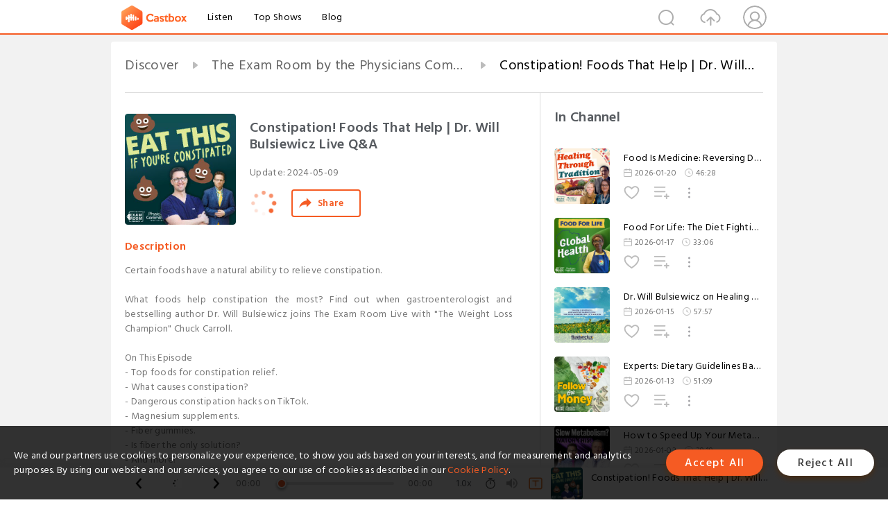

--- FILE ---
content_type: text/html; charset=utf-8
request_url: https://castbox.fm/episode/Constipation!-Foods-That-Help-%7C-Dr.-Will-Bulsiewicz-Live-Q%26A-id2890768-id700056517
body_size: 34442
content:
<!DOCTYPE html>
<html lang="en">
<head>
  <meta charset="utf-8">
  <title>Constipation! Foods That Help | Dr. Will Bulsiewicz Live Q&A</title>
  <link rel="canonical" href="https://castbox.fm/episode/Constipation!-Foods-That-Help-%7C-Dr.-Will-Bulsiewicz-Live-Q%26A-id2890768-id700056517" >
  
  <link rel="dns-prefetch" href="https//s3.castbox.fm">
  <link rel="dns-prefetch" href="https//everest.castbox.fm">
  <link rel="dns-prefetch" href="https//data.castbox.fm">
  <meta http-equiv="X-UA-Compatible" content="IE=edge,chrome=1">
  <meta name="viewport" content="width=device-width, initial-scale=1, user-scalable=no" >
  
  <link rel="icon" href="https://s3.castbox.fm/app/castbox/static/images/logo_120.png" type="image/x-icon">
  <meta name="apple-mobile-web-app-title" content="Castbox">
  <meta name="apple-mobile-web-app-capable" content="yes">
  <meta name="twitter:site" content="@CastBox_FM" >
  <meta name="twitter:creator" content="@CastBox_FM">
  <meta name="twitter:domain" content="castbox.fm">
  
      <meta name="twitter:card" content="summary" >
      <meta name="twitter:card" content="player" >
      <meta name="twitter:player" content="https://castbox.fm/app/castbox/player/id2890768/id700056517?v=03" >
      <meta property="twitter:player:height" content="500">
      <meta property="twitter:player:width" content="500">
      <meta name="twitter:player:width" content="500" >
      <meta name="twitter:player:height" content="500" >
      <meta property="og:image:width" content="600" >
      <meta property="og:image:height" content="600" >
      
  <meta property="twitter:title" content="Constipation! Foods That Help | Dr. Will Bulsiewicz Live Q&A" >
  <meta property="twitter:image" content="https://s3.castbox.fm/57/88/58/2cda1deef2007ed0db920fccb0c44b235f_scaled_v1_400.jpg" >
  <meta property="twitter:description" content="<p><span>Certain foods have a natural ability to relieve constipation.</span></p> <p><span> </span></p> <p><span>What foods help constipation the most? ..." >
  <meta property="al:ios:url" content="castbox://episode/Constipation!-Foods-That-Help-%7C-Dr.-Will-Bulsiewicz-Live-Q%26A-id2890768-id700056517" >
  <meta property="al:ios:app_store_id" content="1100218439" >
  <meta property="al:ios:app_name" content="Castbox" >
  <meta property="al:android:url" content="castbox://episode/Constipation!-Foods-That-Help-%7C-Dr.-Will-Bulsiewicz-Live-Q%26A-id2890768-id700056517" >
  <meta property="al:android:package" content="fm.castbox.audiobook.radio.podcast" >
  <meta property="al:android:app_name" content="Castbox" >
  <meta property="al:web:url" content="https://castbox.fm/episode/Constipation!-Foods-That-Help-%7C-Dr.-Will-Bulsiewicz-Live-Q%26A-id2890768-id700056517" >
  <meta property="fb:app_id" content="1840752496197771" >
  <meta property="og:type" content="article" >
  <meta property="og:site_name" content="Castbox" />
  <meta property="og:url" content="https://castbox.fm/episode/Constipation!-Foods-That-Help-%7C-Dr.-Will-Bulsiewicz-Live-Q%26A-id2890768-id700056517" >
  <meta property="og:image" content="https://s3.castbox.fm/57/88/58/2cda1deef2007ed0db920fccb0c44b235f_scaled_v1_400.jpg" >
  <meta property="og:title" content="Constipation! Foods That Help | Dr. Will Bulsiewicz Live Q&A" >
  <meta property="og:description" content="<p><span>Certain foods have a natural ability to relieve constipation.</span></p> <p><span> </span></p> <p><span>What foods help constipation the most? ..." >
  <meta property="twitter:app:id:iphone" content="1243410543">
  <meta property="twitter:app:id:googleplay" content="fm.castbox.audiobook.radio.podcast">
  <meta name="description" content="<p><span>Certain foods have a natural ability to relieve constipation.</span></p> <p><span> </span></p> <p><span>What foods help constipation the most? ..." >
  <meta name="keywords" content="Free iPhone Podcast App, Free Podcast App, Rachel Maddow, Bill Bur Podcast, NPR, WNYC, WBEZ, This American Life, In-audio Search, What is Podcasting, Serial Podcast, On Demand Podcast, Public Radio" >
  <meta name="theme-color" content="rgba(64, 64, 64, 0.9)" />
  <link rel="search" type="application/opensearchdescription+xml" href="https://castbox.fm/opensearch.xml" title="Castbox">
  
  <link href="https://fonts.googleapis.com/css?family=Hind+Siliguri:300,400,500,600" rel="stylesheet"><link rel="stylesheet" type="text/css" href="https://s3.castbox.fm/app/castbox/static/css/slick.min.css" >
  <script type="application/ld+json">
{"@context":"http://schema.org","@type":"BreadcrumbList","itemListElement":[{"@type":"ListItem","position":1,"item":{"@id":"https://castbox.fm/home","name":"Channels","image":"https://s3.castbox.fm/app/castbox/static/images/logo.png"}},{"@type":"ListItem","position":2,"item":{"@id":"https://castbox.fm/channel/The-Exam-Room-by-the-Physicians-Committee-id2890768","name":"The%20Exam%20Room%20by%20the%20Physicians%20Committee","image":"https://static.libsyn.com/p/assets/e/5/4/f/e54fa9010efc638916c3140a3186d450/22607-COM-Apple-Music-Podcast-Graphic-Co-brand.jpg"}},{"@type":"ListItem","position":3,"item":{"@id":"https://castbox.fm/episode/Constipation!-Foods-That-Help-%7C-Dr.-Will-Bulsiewicz-Live-Q%26A-id2890768-id700056517","name":"Constipation!%20Foods%20That%20Help%20%7C%20Dr.%20Will%20Bulsiewicz%20Live%20Q%26A","image":"https://s3.castbox.fm/57/88/58/2cda1deef2007ed0db920fccb0c44b235f_scaled_v1_400.jpg"}}]}
</script>
  <link rel="manifest" id="pwaLink" href="/api/pwa/manifest.json">
  
  
  <script type='text/javascript'>
    if (document.documentElement.clientWidth <= 720) {
      document.documentElement.style.fontSize = document.documentElement.clientWidth / 7.2 + 'px'
    } else {
      document.documentElement.style.fontSize = '100px'
    }
    window.onloadcallback=function(){}
  </script>
  
  <link data-chunk="global" rel="stylesheet" href="https://s3.castbox.fm/webstatic/css/vendors~global.96c36ed4.chunk.css">
<link data-chunk="global" rel="stylesheet" href="https://s3.castbox.fm/webstatic/css/global.c7478bb9.chunk.css">
<link data-chunk="castbox.main" rel="stylesheet" href="https://s3.castbox.fm/webstatic/css/castbox.main.ed6e5c24.chunk.css">
<link data-chunk="ep" rel="stylesheet" href="https://s3.castbox.fm/webstatic/css/ep.fe499db8.chunk.css">
</head>
<body>
  <div id="root"><div class="castboxGlobal"><div style="width:0;height:0"><audio style="width:100%;height:100%" preload="auto"><source src="https://traffic.libsyn.com/secure/examroom/Exam_Room_-_Ep_540_S7E41_-_Will_Bulsiewicz_Constipation.mp3?dest-id=601502"/></audio></div><div class="castboxMain"><div class="mainBox"><div id="castboxHeader"><div class="castboxHeaderContainer"><div class="nav-item left navLogo"><a href="/"><img class="logoTextCover" src="https://s3.castbox.fm/webstatic/images/navLogo.c3d5a81b.png"/></a><a class="nav-item link" href="/home">Listen</a><a class="nav-item link" href="/categories/0">Top Shows</a><a class="nav-item link" href="/blog">Blog</a></div><div><div class="nav-item right topUserNav"><div class="userNav right"><div class="userNav-icon"><img class="userNav-img" src="https://s3.castbox.fm/webstatic/images/userIcon.06c408dc.png"/></div></div></div><div class="nav-item right upload"><a href="/creator/upload"><img class="img" src="https://s3.castbox.fm/webstatic/images/upload_icon.521c956a.png"/></a></div><div class="nav-item right search"><img class="img" src="https://s3.castbox.fm/webstatic/images/search_icon.3958760d.png"/></div></div></div></div><div style="padding-bottom:56px;min-height:100vh" id="childrenBox" class="childrenBox"><div class="topCon"></div><div class="topLeftCon"></div><div class="topRightCon"></div><div class="trackPlay clearfix childContent"><div style="text-align:left" class="guru-breadcrumb"><span class="guru-breadcrumb-item"><span style="max-width:40%" class="breadcrumb-text"><a href="/home">Discover</a></span><img class="breadcrumbImage" src="[data-uri]"/></span><span class="guru-breadcrumb-item"><span style="max-width:40%" class="breadcrumb-text"><a href="/channel/The-Exam-Room-by-the-Physicians-Committee-id2890768">The Exam Room by the Physicians Committee</a></span><img class="breadcrumbImage" src="[data-uri]"/></span><span class="guru-breadcrumb-item active"><span style="max-width:40%" class="breadcrumb-text">Constipation! Foods That Help | Dr. Will Bulsiewicz Live Q&amp;A</span></span></div><div class="leftContainer"><div class="trackinfo"><div class="trackinfo-cover" data-episode_id="8519cb6e893949b02b701909e352328f21b44157-4941da9a62fff561ae70b06da3df571f8fd1115a"><div style="display:inline-block;height:100%;width:100%;overflow:hidden;border-radius:4px;background-color:#A9B8AD" class="coverImgContainer"><img style="display:inline-block;opacity:1;width:100%;height:100%" src="https://s3.castbox.fm/57/88/58/2cda1deef2007ed0db920fccb0c44b235f_scaled_v1_400.jpg" class="cover" alt="Constipation! Foods That Help | Dr. Will Bulsiewicz Live Q&amp;A" title="Constipation! Foods That Help | Dr. Will Bulsiewicz Live Q&amp;A"/></div></div><div class="trackinfo-titleBox"><h1 title="Constipation! Foods That Help | Dr. Will Bulsiewicz Live Q&amp;A" class="trackinfo-title"><div id="box-pro-ellipsis-176902816465456" class="box-ellipsis box-ellipsis-lineClamp"><style>#box-pro-ellipsis-176902816465456{-webkit-line-clamp:2;}</style><span>Constipation! Foods That Help | Dr. Will Bulsiewicz Live Q&amp;A</span></div></h1><div class="trackinfo-con-des"><span class="item">Update: <!-- -->2024-05-09</span><span class="item"></span></div><div class="trackinfo-ctrls"><div class="player_play_btn pause loading " style="display:inline-block;cursor:pointer;margin-right:20px"></div><span><div class="sharePageBtn">Share</div></span></div></div><div class="trackinfo-des-title-wrapper"><p class="trackinfo-des-title ">Description</p></div><div class="trackinfo-des"><span class="box-ellipsis"><div><p><span>Certain foods have a natural ability to relieve constipation.</span></p> <p><span> </span></p> <p><span>What foods help constipation the most? Find out when gastroenterologist and bestselling author Dr. Will Bulsiewicz joins The Exam Room Live with "The Weight Loss Champion" Chuck Carroll.</span></p> <p><span> </span></p> <p><span>On This Episode</span></p> <p><span>- Top foods for constipation relief.</span></p> <p><span>- What causes constipation?</span></p> <p><span>- Dangerous constipation hacks on TikTok.</span></p> <p><span>- Magnesium supplements.</span></p> <p><span>- Fiber gummies.</span></p> <p><span>- Is fiber the only solution?</span></p> <p><span>- And more!</span></p> <p><strong>— — SHOW LINKS — —</strong></p> <p><strong>Dr. Will Bulsiewicz</strong></p> <p>Constipation Class: <a rel="nofollow"href="https://bit.ly/DrBConstipationClass">https://bit.ly/DrBConstipationClass</a></p> <p>Fiber Fueled Cookbook: <a rel="nofollow"href="https://amzn.to/34y6GQP">https://amzn.to/34y6GQP</a></p> <p>Instagram: <a rel="nofollow"href="https://www.instagram.com/theguthealthmd">https://www.instagram.com/theguthealthmd</a></p> <p>— — —</p> <p><strong>ZOE</strong></p> <p>Study: <a rel="nofollow"href="https://doi.org/10.1038/s41591-024-02951-6">https://doi.org/10.1038/s41591-024-02951-6</a></p> <p>Website: <a rel="nofollow"href="https://zoe.com">https://zoe.com</a></p> <p><strong>— — EVENTS — —</strong></p> <p><strong>Lotus Health Foundation Symposium – Rochester, MN</strong></p> <p>Where: 125 LIVE and Rochester Golf and Country Club</p> <p>Date: May 16-17, 2024</p> <p>Who: Chuck Carroll, Brenda Davis, RD, Dr. Amit Sood, Dr. Brian Carlsen</p> <p>Tickets: <a rel="nofollow"href="https://bit.ly/Lotus2024">https://bit.ly/Lotus2024</a></p> <p>— — —</p> <p><strong>Planted Expo - Vancouver</strong></p> <p>Where: Vancouver Convention Center West</p> <p>Date: June 1-2, 2024</p> <p>Who: Chuck Carroll, Dr. Michael Greger, Carleigh Bodrug, Robert Cheeke, and more!</p> <p>Tickets: <a rel="nofollow"href="https://bit.ly/PlantedVancouver2024">https://bit.ly/PlantedVancouver2024</a></p> <p><strong>— — THIS IS US — —</strong></p> <p><strong>The Exam Room Podcast</strong></p> <p>Instagram: <a rel="nofollow"href="https://www.instagram.com/theexamroompodcast">https://www.instagram.com/theexamroompodcast</a></p> <p>— — —</p> <p><strong>Chuck Carroll</strong></p> <p>Instagram: <a rel="nofollow"href="https://www.instagram.com/ChuckCarrollWLC">https://www.instagram.com/ChuckCarrollWLC</a></p> <p>X: <a rel="nofollow"href="https://www.twitter.com/ChuckCarrollWLC">https://www.twitter.com/ChuckCarrollWLC</a></p> <p>Facebook: <a rel="nofollow"href="http://wghtloss.cc/ChuckFacebook">http://wghtloss.cc/ChuckFacebook</a></p> <p>— — —</p> <p><strong>Physicians Committee</strong></p> <p>Instagram: <a rel="nofollow"href="https://www.instagram.com/physicianscommittee">https://www.instagram.com/physicianscommittee</a></p> <p>Facebook: <a rel="nofollow"href="https://www.facebook.com/PCRM.org">https://www.facebook.com/PCRM.org</a></p> <p>X: <a rel="nofollow"href="https://www.twitter.com/pcrm">https://www.twitter.com/pcrm</a></p> <p><strong>— — BECOME AN EXAM ROOM VIP — —</strong></p> <p><span>- Exclusive early access to select interviews</span></p> <p><span>- Pre-sale opportunities for live event tickets</span></p> <p><span>- Exclusive live online events</span></p> <p>VIP sign up: <a rel="nofollow"href="https://www.pcrm.org/examroomvip">https://www.pcrm.org/examroomvip</a></p> <p><strong>— — SUBSCRIBE & SHARE — —</strong></p> <p><strong>5-Star Success: Share Your Story</strong></p> <p>Apple: <a rel="nofollow"href="https://apple.co/2JXBkpy">https://apple.co/2JXBkpy</a>​​</p> <p>Spotify: <a rel="nofollow"href="https://spoti.fi/2pMLoY3">https://spoti.fi/2pMLoY3</a></p> <p>Please subscribe and give the show a 5-star rating on Apple Podcasts, Spotify, or many other podcast providers. Don't forget to share it with a friend for inspiration!</p></div></span></div><div class="seeMorebtn seeMorebtn_up"><img class="img" src="[data-uri]"/></div></div><div class="trackPlay-comment"><div id="comments" class="commentList"><div class="commentList-title"><span>Comments<!-- --> </span></div><div class="addComment clearfix"><form class="addCommentForm"><div class="commentInputBox"><input type="text" value="" class="commentInputBox-input" placeholder="Sign in to Comment"/><input type="submit" style="display:none"/></div><div class="userCover"><div style="display:inline-block;height:100%;width:100%;overflow:hidden;border-radius:4px;background-color:#A9B8AD" class="coverImgContainer"><img style="display:inline-block;opacity:1;width:100%;height:100%" src="[data-uri]" class="userCover-img"/></div></div></form></div><div class="commentList-box"><div class="commentListCon"><div></div></div></div></div></div></div><div class="rightContainer"><div class="rightContainer-item"><div class="TrackList"><div class="trackListCon"><div class="clearfix"><div class="trackListCon_title">In Channel</div></div><div class="trackListCon_list" style="height:600px"><div><section class="episodeRow opacityinAnimate"><div class="ep-item isSmall"><div class="ep-item-cover"><a href="/episode/Food-Is-Medicine%3A-Reversing-Diabetes-and-Chronic-Disease-in-Native-Communities-id2890768-id895177928"><div style="display:inline-block;height:100%;width:100%;overflow:hidden;border-radius:4px;background-color:#A9B8AD" class="coverImgContainer"><img style="display:inline-block;opacity:1;width:100%;height:100%" src="https://static.libsyn.com/p/assets/b/1/a/1/b1a1f92dfe1e0acad959afa2a1bf1c87/ERP_Spotify_Healing_Through_Tradition.jpg" class="image" alt="Food Is Medicine: Reversing Diabetes and Chronic Disease in Native Communities" title="Food Is Medicine: Reversing Diabetes and Chronic Disease in Native Communities"/></div></a></div><div class="ep-item-con"><a href="/episode/Food-Is-Medicine%3A-Reversing-Diabetes-and-Chronic-Disease-in-Native-Communities-id2890768-id895177928"><p title="Food Is Medicine: Reversing Diabetes and Chronic Disease in Native Communities" class="ep-item-con-title"><span class="ellipsis" style="display:inline-block">Food Is Medicine: Reversing Diabetes and Chronic Disease in Native Communities</span></p></a><p class="ep-item-con-des"><span class="item icon date">2026-01-20</span><span class="item icon time">46:28</span></p><div class="ep-item-con-btns"><p class="btn-item like"></p><span class="btn-item add-2epl"><div class="playlists-modal"><div class="playlists-modal-target"><div class="add-2epl-btn"></div></div></div></span><span class="btn-item add-2epl more-point"><div class="playlists-modal"><div class="playlists-modal-target"><div class="add-2epl-btn epl-more-action"></div></div></div></span></div></div><div class="ep-item-ctrls"><a class="ctrlItem play" href="/episode/Food-Is-Medicine%3A-Reversing-Diabetes-and-Chronic-Disease-in-Native-Communities-id2890768-id895177928"></a></div></div><div class="audiobox"></div></section><section class="episodeRow opacityinAnimate"><div class="ep-item isSmall"><div class="ep-item-cover"><a href="/episode/Food-For-Life%3A-The-Diet-Fighting-Chronic-Diseases-Worldwide-id2890768-id894277569"><div style="display:inline-block;height:100%;width:100%;overflow:hidden;border-radius:4px;background-color:#A9B8AD" class="coverImgContainer"><img style="display:inline-block;opacity:1;width:100%;height:100%" src="https://s3.castbox.fm/8d/63/5f/dd1ab9b8600e18b5c07f860cdfd73f717e_scaled_v1_400.jpg" class="image" alt="Food For Life: The Diet Fighting Chronic Diseases Worldwide" title="Food For Life: The Diet Fighting Chronic Diseases Worldwide"/></div></a></div><div class="ep-item-con"><a href="/episode/Food-For-Life%3A-The-Diet-Fighting-Chronic-Diseases-Worldwide-id2890768-id894277569"><p title="Food For Life: The Diet Fighting Chronic Diseases Worldwide" class="ep-item-con-title"><span class="ellipsis" style="display:inline-block">Food For Life: The Diet Fighting Chronic Diseases Worldwide</span></p></a><p class="ep-item-con-des"><span class="item icon date">2026-01-17</span><span class="item icon time">33:06</span></p><div class="ep-item-con-btns"><p class="btn-item like"></p><span class="btn-item add-2epl"><div class="playlists-modal"><div class="playlists-modal-target"><div class="add-2epl-btn"></div></div></div></span><span class="btn-item add-2epl more-point"><div class="playlists-modal"><div class="playlists-modal-target"><div class="add-2epl-btn epl-more-action"></div></div></div></span></div></div><div class="ep-item-ctrls"><a class="ctrlItem play" href="/episode/Food-For-Life%3A-The-Diet-Fighting-Chronic-Diseases-Worldwide-id2890768-id894277569"></a></div></div><div class="audiobox"></div></section><section class="episodeRow opacityinAnimate"><div class="ep-item isSmall"><div class="ep-item-cover"><a href="/episode/Dr.-Will-Bulsiewicz-on-Healing-Your-Gut%2C-Reducing-Inflammation-and-Improving-Health-id2890768-id893513232"><div style="display:inline-block;height:100%;width:100%;overflow:hidden;border-radius:4px;background-color:#A9B8AD" class="coverImgContainer"><img style="display:inline-block;opacity:1;width:100%;height:100%" src="https://s3.castbox.fm/d0/7f/be/eda45518e06bfedae69ccdb9ca0bfbc2c5_scaled_v1_400.jpg" class="image" alt="Dr. Will Bulsiewicz on Healing Your Gut, Reducing Inflammation and Improving Health" title="Dr. Will Bulsiewicz on Healing Your Gut, Reducing Inflammation and Improving Health"/></div></a></div><div class="ep-item-con"><a href="/episode/Dr.-Will-Bulsiewicz-on-Healing-Your-Gut%2C-Reducing-Inflammation-and-Improving-Health-id2890768-id893513232"><p title="Dr. Will Bulsiewicz on Healing Your Gut, Reducing Inflammation and Improving Health" class="ep-item-con-title"><span class="ellipsis" style="display:inline-block">Dr. Will Bulsiewicz on Healing Your Gut, Reducing Inflammation and Improving Health</span></p></a><p class="ep-item-con-des"><span class="item icon date">2026-01-15</span><span class="item icon time">57:57</span></p><div class="ep-item-con-btns"><p class="btn-item like"></p><span class="btn-item add-2epl"><div class="playlists-modal"><div class="playlists-modal-target"><div class="add-2epl-btn"></div></div></div></span><span class="btn-item add-2epl more-point"><div class="playlists-modal"><div class="playlists-modal-target"><div class="add-2epl-btn epl-more-action"></div></div></div></span></div></div><div class="ep-item-ctrls"><a class="ctrlItem play" href="/episode/Dr.-Will-Bulsiewicz-on-Healing-Your-Gut%2C-Reducing-Inflammation-and-Improving-Health-id2890768-id893513232"></a></div></div><div class="audiobox"></div></section><section class="episodeRow opacityinAnimate"><div class="ep-item isSmall"><div class="ep-item-cover"><a href="/episode/Experts%3A-Dietary-Guidelines-Backed-By-Poor-Science%2C-Millions-of-Industry-Dollars-id2890768-id892725342"><div style="display:inline-block;height:100%;width:100%;overflow:hidden;border-radius:4px;background-color:#A9B8AD" class="coverImgContainer"><img style="display:inline-block;opacity:1;width:100%;height:100%" src="https://static.libsyn.com/p/assets/1/b/7/1/1b71253fdd87fbafd959afa2a1bf1c87/Follow_the_Money_Spotify.jpg" class="image" alt="Experts: Dietary Guidelines Backed By Poor Science, Millions of Industry Dollars" title="Experts: Dietary Guidelines Backed By Poor Science, Millions of Industry Dollars"/></div></a></div><div class="ep-item-con"><a href="/episode/Experts%3A-Dietary-Guidelines-Backed-By-Poor-Science%2C-Millions-of-Industry-Dollars-id2890768-id892725342"><p title="Experts: Dietary Guidelines Backed By Poor Science, Millions of Industry Dollars" class="ep-item-con-title"><span class="ellipsis" style="display:inline-block">Experts: Dietary Guidelines Backed By Poor Science, Millions of Industry Dollars</span></p></a><p class="ep-item-con-des"><span class="item icon date">2026-01-13</span><span class="item icon time">51:09</span></p><div class="ep-item-con-btns"><p class="btn-item like"></p><span class="btn-item add-2epl"><div class="playlists-modal"><div class="playlists-modal-target"><div class="add-2epl-btn"></div></div></div></span><span class="btn-item add-2epl more-point"><div class="playlists-modal"><div class="playlists-modal-target"><div class="add-2epl-btn epl-more-action"></div></div></div></span></div></div><div class="ep-item-ctrls"><a class="ctrlItem play" href="/episode/Experts%3A-Dietary-Guidelines-Backed-By-Poor-Science%2C-Millions-of-Industry-Dollars-id2890768-id892725342"></a></div></div><div class="audiobox"></div></section><section class="episodeRow opacityinAnimate"><div class="ep-item isSmall"><div class="ep-item-cover"><a href="/episode/How-to-Speed-Up-Your-Metabolism-Naturally-(No-Calorie-Counting-Required)-|-Dr.-Neal-Barnard-id2890768-id888509939"><div style="display:inline-block;height:100%;width:100%;overflow:hidden;border-radius:4px;background-color:#A9B8AD" class="coverImgContainer"><img style="display:inline-block;opacity:1;width:100%;height:100%" src="https://s3.castbox.fm/43/fc/79/06aa04c56bc30d7cfb612ea943bebd39b7_scaled_v1_400.jpg" class="image" alt="How to Speed Up Your Metabolism Naturally (No Calorie Counting Required) | Dr. Neal Barnard" title="How to Speed Up Your Metabolism Naturally (No Calorie Counting Required) | Dr. Neal Barnard"/></div></a></div><div class="ep-item-con"><a href="/episode/How-to-Speed-Up-Your-Metabolism-Naturally-(No-Calorie-Counting-Required)-|-Dr.-Neal-Barnard-id2890768-id888509939"><p title="How to Speed Up Your Metabolism Naturally (No Calorie Counting Required) | Dr. Neal Barnard" class="ep-item-con-title"><span class="ellipsis" style="display:inline-block">How to Speed Up Your Metabolism Naturally (No Calorie Counting Required) | Dr. Neal Barnard</span></p></a><p class="ep-item-con-des"><span class="item icon date">2026-01-02</span><span class="item icon time">39:19</span></p><div class="ep-item-con-btns"><p class="btn-item like"></p><span class="btn-item add-2epl"><div class="playlists-modal"><div class="playlists-modal-target"><div class="add-2epl-btn"></div></div></div></span><span class="btn-item add-2epl more-point"><div class="playlists-modal"><div class="playlists-modal-target"><div class="add-2epl-btn epl-more-action"></div></div></div></span></div></div><div class="ep-item-ctrls"><a class="ctrlItem play" href="/episode/How-to-Speed-Up-Your-Metabolism-Naturally-(No-Calorie-Counting-Required)-|-Dr.-Neal-Barnard-id2890768-id888509939"></a></div></div><div class="audiobox"></div></section><section class="episodeRow opacityinAnimate"><div class="ep-item isSmall"><div class="ep-item-cover"><a href="/episode/Why-Most-Diets-Fail-—-And-The-Healthy-Diet-That-Sticks-|-Dr.-Neal-Barnard-id2890768-id887376987"><div style="display:inline-block;height:100%;width:100%;overflow:hidden;border-radius:4px;background-color:#A9B8AD" class="coverImgContainer"><img style="display:inline-block;opacity:1;width:100%;height:100%" src="https://s3.castbox.fm/a5/fe/66/0a1484bed9bbd539f6610839765a8a608f_scaled_v1_400.jpg" class="image" alt="Why Most Diets Fail — And The Healthy Diet That Sticks | Dr. Neal Barnard" title="Why Most Diets Fail — And The Healthy Diet That Sticks | Dr. Neal Barnard"/></div></a></div><div class="ep-item-con"><a href="/episode/Why-Most-Diets-Fail-—-And-The-Healthy-Diet-That-Sticks-|-Dr.-Neal-Barnard-id2890768-id887376987"><p title="Why Most Diets Fail — And The Healthy Diet That Sticks | Dr. Neal Barnard" class="ep-item-con-title"><span class="ellipsis" style="display:inline-block">Why Most Diets Fail — And The Healthy Diet That Sticks | Dr. Neal Barnard</span></p></a><p class="ep-item-con-des"><span class="item icon date">2025-12-31</span><span class="item icon time">41:09</span></p><div class="ep-item-con-btns"><p class="btn-item like"></p><span class="btn-item add-2epl"><div class="playlists-modal"><div class="playlists-modal-target"><div class="add-2epl-btn"></div></div></div></span><span class="btn-item add-2epl more-point"><div class="playlists-modal"><div class="playlists-modal-target"><div class="add-2epl-btn epl-more-action"></div></div></div></span></div></div><div class="ep-item-ctrls"><a class="ctrlItem play" href="/episode/Why-Most-Diets-Fail-—-And-The-Healthy-Diet-That-Sticks-|-Dr.-Neal-Barnard-id2890768-id887376987"></a></div></div><div class="audiobox"></div></section><section class="episodeRow opacityinAnimate"><div class="ep-item isSmall"><div class="ep-item-cover"><a href="/episode/Best-of-2025%3A-Fiber%2C-Cholesterol-%26-Microplastics-—-What-Everyone-Wanted-to-Know-id2890768-id885642376"><div style="display:inline-block;height:100%;width:100%;overflow:hidden;border-radius:4px;background-color:#A9B8AD" class="coverImgContainer"><img style="display:inline-block;opacity:1;width:100%;height:100%" src="https://s3.castbox.fm/90/54/fc/0b1a79cda486abaf707ee2d31f57a70cf1_scaled_v1_400.jpg" class="image" alt="Best of 2025: Fiber, Cholesterol &amp; Microplastics — What Everyone Wanted to Know" title="Best of 2025: Fiber, Cholesterol &amp; Microplastics — What Everyone Wanted to Know"/></div></a></div><div class="ep-item-con"><a href="/episode/Best-of-2025%3A-Fiber%2C-Cholesterol-%26-Microplastics-—-What-Everyone-Wanted-to-Know-id2890768-id885642376"><p title="Best of 2025: Fiber, Cholesterol &amp; Microplastics — What Everyone Wanted to Know" class="ep-item-con-title"><span class="ellipsis" style="display:inline-block">Best of 2025: Fiber, Cholesterol &amp; Microplastics — What Everyone Wanted to Know</span></p></a><p class="ep-item-con-des"><span class="item icon date">2025-12-24</span><span class="item icon time">42:53</span></p><div class="ep-item-con-btns"><p class="btn-item like"></p><span class="btn-item add-2epl"><div class="playlists-modal"><div class="playlists-modal-target"><div class="add-2epl-btn"></div></div></div></span><span class="btn-item add-2epl more-point"><div class="playlists-modal"><div class="playlists-modal-target"><div class="add-2epl-btn epl-more-action"></div></div></div></span></div></div><div class="ep-item-ctrls"><a class="ctrlItem play" href="/episode/Best-of-2025%3A-Fiber%2C-Cholesterol-%26-Microplastics-—-What-Everyone-Wanted-to-Know-id2890768-id885642376"></a></div></div><div class="audiobox"></div></section><section class="episodeRow opacityinAnimate"><div class="ep-item isSmall"><div class="ep-item-cover"><a href="/episode/Why-Ultra-Processed-Foods-Can-Sabotage-Your-Weight-Loss-|-Dr.-Jim-Loomis-id2890768-id883792966"><div style="display:inline-block;height:100%;width:100%;overflow:hidden;border-radius:4px;background-color:#A9B8AD" class="coverImgContainer"><img style="display:inline-block;opacity:1;width:100%;height:100%" src="https://s3.castbox.fm/c4/c0/2d/d383c6a06659676c5c554d7ff7f615b03b_scaled_v1_400.jpg" class="image" alt="Why Ultra-Processed Foods Can Sabotage Your Weight Loss | Dr. Jim Loomis" title="Why Ultra-Processed Foods Can Sabotage Your Weight Loss | Dr. Jim Loomis"/></div></a></div><div class="ep-item-con"><a href="/episode/Why-Ultra-Processed-Foods-Can-Sabotage-Your-Weight-Loss-|-Dr.-Jim-Loomis-id2890768-id883792966"><p title="Why Ultra-Processed Foods Can Sabotage Your Weight Loss | Dr. Jim Loomis" class="ep-item-con-title"><span class="ellipsis" style="display:inline-block">Why Ultra-Processed Foods Can Sabotage Your Weight Loss | Dr. Jim Loomis</span></p></a><p class="ep-item-con-des"><span class="item icon date">2025-12-18</span><span class="item icon time">01:00:26</span></p><div class="ep-item-con-btns"><p class="btn-item like"></p><span class="btn-item add-2epl"><div class="playlists-modal"><div class="playlists-modal-target"><div class="add-2epl-btn"></div></div></div></span><span class="btn-item add-2epl more-point"><div class="playlists-modal"><div class="playlists-modal-target"><div class="add-2epl-btn epl-more-action"></div></div></div></span></div></div><div class="ep-item-ctrls"><a class="ctrlItem play" href="/episode/Why-Ultra-Processed-Foods-Can-Sabotage-Your-Weight-Loss-|-Dr.-Jim-Loomis-id2890768-id883792966"></a></div></div><div class="audiobox"></div></section><section class="episodeRow opacityinAnimate"><div class="ep-item isSmall"><div class="ep-item-cover"><a href="/episode/GLP-1-Drugs-Explained%3A-Ozempic%2C-Wegovy%2C-Side-Effects%2C-Cost-%26-Risks-id2890768-id883346906"><div style="display:inline-block;height:100%;width:100%;overflow:hidden;border-radius:4px;background-color:#A9B8AD" class="coverImgContainer"><img style="display:inline-block;opacity:1;width:100%;height:100%" src="https://s3.castbox.fm/d1/b6/03/2aa14030d7bd0fd0922d94b052bd3ddea9_scaled_v1_400.jpg" class="image" alt="GLP-1 Drugs Explained: Ozempic, Wegovy, Side Effects, Cost &amp; Risks" title="GLP-1 Drugs Explained: Ozempic, Wegovy, Side Effects, Cost &amp; Risks"/></div></a></div><div class="ep-item-con"><a href="/episode/GLP-1-Drugs-Explained%3A-Ozempic%2C-Wegovy%2C-Side-Effects%2C-Cost-%26-Risks-id2890768-id883346906"><p title="GLP-1 Drugs Explained: Ozempic, Wegovy, Side Effects, Cost &amp; Risks" class="ep-item-con-title"><span class="ellipsis" style="display:inline-block">GLP-1 Drugs Explained: Ozempic, Wegovy, Side Effects, Cost &amp; Risks</span></p></a><p class="ep-item-con-des"><span class="item icon date">2025-12-16</span><span class="item icon time">23:41</span></p><div class="ep-item-con-btns"><p class="btn-item like"></p><span class="btn-item add-2epl"><div class="playlists-modal"><div class="playlists-modal-target"><div class="add-2epl-btn"></div></div></div></span><span class="btn-item add-2epl more-point"><div class="playlists-modal"><div class="playlists-modal-target"><div class="add-2epl-btn epl-more-action"></div></div></div></span></div></div><div class="ep-item-ctrls"><a class="ctrlItem play" href="/episode/GLP-1-Drugs-Explained%3A-Ozempic%2C-Wegovy%2C-Side-Effects%2C-Cost-%26-Risks-id2890768-id883346906"></a></div></div><div class="audiobox"></div></section><section class="episodeRow opacityinAnimate"><div class="ep-item isSmall"><div class="ep-item-cover"><a href="/episode/Why-Cheese-Is-More-Addictive-Than-You-Think-|-Dr.-Neal-Barnard-Reveals-the-Shocking-Science-id2890768-id881503424"><div style="display:inline-block;height:100%;width:100%;overflow:hidden;border-radius:4px;background-color:#A9B8AD" class="coverImgContainer"><img style="display:inline-block;opacity:1;width:100%;height:100%" src="https://s3.castbox.fm/93/7d/05/959abaf8886d489149cb326456b855b0df_scaled_v1_400.jpg" class="image" alt="Why Cheese Is More Addictive Than You Think | Dr. Neal Barnard Reveals the Shocking Science" title="Why Cheese Is More Addictive Than You Think | Dr. Neal Barnard Reveals the Shocking Science"/></div></a></div><div class="ep-item-con"><a href="/episode/Why-Cheese-Is-More-Addictive-Than-You-Think-|-Dr.-Neal-Barnard-Reveals-the-Shocking-Science-id2890768-id881503424"><p title="Why Cheese Is More Addictive Than You Think | Dr. Neal Barnard Reveals the Shocking Science" class="ep-item-con-title"><span class="ellipsis" style="display:inline-block">Why Cheese Is More Addictive Than You Think | Dr. Neal Barnard Reveals the Shocking Science</span></p></a><p class="ep-item-con-des"><span class="item icon date">2025-12-11</span><span class="item icon time">35:55</span></p><div class="ep-item-con-btns"><p class="btn-item like"></p><span class="btn-item add-2epl"><div class="playlists-modal"><div class="playlists-modal-target"><div class="add-2epl-btn"></div></div></div></span><span class="btn-item add-2epl more-point"><div class="playlists-modal"><div class="playlists-modal-target"><div class="add-2epl-btn epl-more-action"></div></div></div></span></div></div><div class="ep-item-ctrls"><a class="ctrlItem play" href="/episode/Why-Cheese-Is-More-Addictive-Than-You-Think-|-Dr.-Neal-Barnard-Reveals-the-Shocking-Science-id2890768-id881503424"></a></div></div><div class="audiobox"></div></section><section class="episodeRow opacityinAnimate"><div class="ep-item isSmall"><div class="ep-item-cover"><a href="/episode/Omega-3-vs-Omega-6%3A-The-TRUTH-About-Inflammation-and-Cancer-Risk-with-Dr.-Calvin-Ye-id2890768-id880863694"><div style="display:inline-block;height:100%;width:100%;overflow:hidden;border-radius:4px;background-color:#A9B8AD" class="coverImgContainer"><img style="display:inline-block;opacity:1;width:100%;height:100%" src="https://s3.castbox.fm/7e/c7/72/0969d2a0cebbf2fd6c420875f936ea8af6_scaled_v1_400.jpg" class="image" alt="Omega-3 vs Omega-6: The TRUTH About Inflammation and Cancer Risk with Dr. Calvin Ye" title="Omega-3 vs Omega-6: The TRUTH About Inflammation and Cancer Risk with Dr. Calvin Ye"/></div></a></div><div class="ep-item-con"><a href="/episode/Omega-3-vs-Omega-6%3A-The-TRUTH-About-Inflammation-and-Cancer-Risk-with-Dr.-Calvin-Ye-id2890768-id880863694"><p title="Omega-3 vs Omega-6: The TRUTH About Inflammation and Cancer Risk with Dr. Calvin Ye" class="ep-item-con-title"><span class="ellipsis" style="display:inline-block">Omega-3 vs Omega-6: The TRUTH About Inflammation and Cancer Risk with Dr. Calvin Ye</span></p></a><p class="ep-item-con-des"><span class="item icon date">2025-12-09</span><span class="item icon time">32:11</span></p><div class="ep-item-con-btns"><p class="btn-item like"></p><span class="btn-item add-2epl"><div class="playlists-modal"><div class="playlists-modal-target"><div class="add-2epl-btn"></div></div></div></span><span class="btn-item add-2epl more-point"><div class="playlists-modal"><div class="playlists-modal-target"><div class="add-2epl-btn epl-more-action"></div></div></div></span></div></div><div class="ep-item-ctrls"><a class="ctrlItem play" href="/episode/Omega-3-vs-Omega-6%3A-The-TRUTH-About-Inflammation-and-Cancer-Risk-with-Dr.-Calvin-Ye-id2890768-id880863694"></a></div></div><div class="audiobox"></div></section><section class="episodeRow opacityinAnimate"><div class="ep-item isSmall"><div class="ep-item-cover"><a href="/episode/The-Vegan-Message-Mainstream-Media-Won&#x27;t-Air-—-Jane-Velez-Mitchell-Exposes-Everything-id2890768-id879429202"><div style="display:inline-block;height:100%;width:100%;overflow:hidden;border-radius:4px;background-color:#A9B8AD" class="coverImgContainer"><img style="display:inline-block;opacity:1;width:100%;height:100%" src="https://s3.castbox.fm/2d/1a/3a/37fb5b7af320a9e572d105112baac20903_scaled_v1_400.jpg" class="image" alt="The Vegan Message Mainstream Media Won&#x27;t Air — Jane Velez-Mitchell Exposes Everything" title="The Vegan Message Mainstream Media Won&#x27;t Air — Jane Velez-Mitchell Exposes Everything"/></div></a></div><div class="ep-item-con"><a href="/episode/The-Vegan-Message-Mainstream-Media-Won&#x27;t-Air-—-Jane-Velez-Mitchell-Exposes-Everything-id2890768-id879429202"><p title="The Vegan Message Mainstream Media Won&#x27;t Air — Jane Velez-Mitchell Exposes Everything" class="ep-item-con-title"><span class="ellipsis" style="display:inline-block">The Vegan Message Mainstream Media Won&#x27;t Air — Jane Velez-Mitchell Exposes Everything</span></p></a><p class="ep-item-con-des"><span class="item icon date">2025-12-04</span><span class="item icon time">44:56</span></p><div class="ep-item-con-btns"><p class="btn-item like"></p><span class="btn-item add-2epl"><div class="playlists-modal"><div class="playlists-modal-target"><div class="add-2epl-btn"></div></div></div></span><span class="btn-item add-2epl more-point"><div class="playlists-modal"><div class="playlists-modal-target"><div class="add-2epl-btn epl-more-action"></div></div></div></span></div></div><div class="ep-item-ctrls"><a class="ctrlItem play" href="/episode/The-Vegan-Message-Mainstream-Media-Won&#x27;t-Air-—-Jane-Velez-Mitchell-Exposes-Everything-id2890768-id879429202"></a></div></div><div class="audiobox"></div></section><section class="episodeRow opacityinAnimate"><div class="ep-item isSmall"><div class="ep-item-cover"><a href="/episode/Drop-Cholesterol-150-Points-In-15-Days--Dr.-Ted-Barnett-Breaks-Down-The-Science-id2890768-id878594446"><div style="display:inline-block;height:100%;width:100%;overflow:hidden;border-radius:4px;background-color:#A9B8AD" class="coverImgContainer"><img style="display:inline-block;opacity:1;width:100%;height:100%" src="https://static.libsyn.com/p/assets/7/1/9/0/719023ffe0bbb118d959afa2a1bf1c87/150_POINTS_IN_15_DAYS__Spotify.jpg" class="image" alt="Drop Cholesterol 150 Points In 15 Days? Dr. Ted Barnett Breaks Down The Science" title="Drop Cholesterol 150 Points In 15 Days? Dr. Ted Barnett Breaks Down The Science"/></div></a></div><div class="ep-item-con"><a href="/episode/Drop-Cholesterol-150-Points-In-15-Days--Dr.-Ted-Barnett-Breaks-Down-The-Science-id2890768-id878594446"><p title="Drop Cholesterol 150 Points In 15 Days? Dr. Ted Barnett Breaks Down The Science" class="ep-item-con-title"><span class="ellipsis" style="display:inline-block">Drop Cholesterol 150 Points In 15 Days? Dr. Ted Barnett Breaks Down The Science</span></p></a><p class="ep-item-con-des"><span class="item icon date">2025-12-02</span><span class="item icon time">25:24</span></p><div class="ep-item-con-btns"><p class="btn-item like"></p><span class="btn-item add-2epl"><div class="playlists-modal"><div class="playlists-modal-target"><div class="add-2epl-btn"></div></div></div></span><span class="btn-item add-2epl more-point"><div class="playlists-modal"><div class="playlists-modal-target"><div class="add-2epl-btn epl-more-action"></div></div></div></span></div></div><div class="ep-item-ctrls"><a class="ctrlItem play" href="/episode/Drop-Cholesterol-150-Points-In-15-Days--Dr.-Ted-Barnett-Breaks-Down-The-Science-id2890768-id878594446"></a></div></div><div class="audiobox"></div></section><section class="episodeRow opacityinAnimate"><div class="ep-item isSmall"><div class="ep-item-cover"><a href="/episode/Plant-Based-Diet-Cuts-Your-Carbon-Footprint-In-Half-|-New-Study-With-Dr.-Hana-Kahleova-id2890768-id876257071"><div style="display:inline-block;height:100%;width:100%;overflow:hidden;border-radius:4px;background-color:#A9B8AD" class="coverImgContainer"><img style="display:inline-block;opacity:1;width:100%;height:100%" src="https://s3.castbox.fm/30/57/2d/612f4da27ab25c86e3e6a2cd254902423a_scaled_v1_400.jpg" class="image" alt="Plant-Based Diet Cuts Your Carbon Footprint In Half | New Study With Dr. Hana Kahleova" title="Plant-Based Diet Cuts Your Carbon Footprint In Half | New Study With Dr. Hana Kahleova"/></div></a></div><div class="ep-item-con"><a href="/episode/Plant-Based-Diet-Cuts-Your-Carbon-Footprint-In-Half-|-New-Study-With-Dr.-Hana-Kahleova-id2890768-id876257071"><p title="Plant-Based Diet Cuts Your Carbon Footprint In Half | New Study With Dr. Hana Kahleova" class="ep-item-con-title"><span class="ellipsis" style="display:inline-block">Plant-Based Diet Cuts Your Carbon Footprint In Half | New Study With Dr. Hana Kahleova</span></p></a><p class="ep-item-con-des"><span class="item icon date">2025-11-25</span><span class="item icon time">25:39</span></p><div class="ep-item-con-btns"><p class="btn-item like"></p><span class="btn-item add-2epl"><div class="playlists-modal"><div class="playlists-modal-target"><div class="add-2epl-btn"></div></div></div></span><span class="btn-item add-2epl more-point"><div class="playlists-modal"><div class="playlists-modal-target"><div class="add-2epl-btn epl-more-action"></div></div></div></span></div></div><div class="ep-item-ctrls"><a class="ctrlItem play" href="/episode/Plant-Based-Diet-Cuts-Your-Carbon-Footprint-In-Half-|-New-Study-With-Dr.-Hana-Kahleova-id2890768-id876257071"></a></div></div><div class="audiobox"></div></section><section class="episodeRow opacityinAnimate"><div class="ep-item isSmall"><div class="ep-item-cover"><a href="/episode/New-Study%3A-Chicken-Causes-1-in-5-UTIs-—-Dr.-Neal-Barnard-Explains-Hidden-Risk-id2890768-id874501757"><div style="display:inline-block;height:100%;width:100%;overflow:hidden;border-radius:4px;background-color:#A9B8AD" class="coverImgContainer"><img style="display:inline-block;opacity:1;width:100%;height:100%" src="https://s3.castbox.fm/42/0c/9c/fcb800d3fcaef332129dcb3069e9d2f72f_scaled_v1_400.jpg" class="image" alt="New Study: Chicken Causes 1 in 5 UTIs — Dr. Neal Barnard Explains Hidden Risk" title="New Study: Chicken Causes 1 in 5 UTIs — Dr. Neal Barnard Explains Hidden Risk"/></div></a></div><div class="ep-item-con"><a href="/episode/New-Study%3A-Chicken-Causes-1-in-5-UTIs-—-Dr.-Neal-Barnard-Explains-Hidden-Risk-id2890768-id874501757"><p title="New Study: Chicken Causes 1 in 5 UTIs — Dr. Neal Barnard Explains Hidden Risk" class="ep-item-con-title"><span class="ellipsis" style="display:inline-block">New Study: Chicken Causes 1 in 5 UTIs — Dr. Neal Barnard Explains Hidden Risk</span></p></a><p class="ep-item-con-des"><span class="item icon date">2025-11-20</span><span class="item icon time">34:14</span></p><div class="ep-item-con-btns"><p class="btn-item like"></p><span class="btn-item add-2epl"><div class="playlists-modal"><div class="playlists-modal-target"><div class="add-2epl-btn"></div></div></div></span><span class="btn-item add-2epl more-point"><div class="playlists-modal"><div class="playlists-modal-target"><div class="add-2epl-btn epl-more-action"></div></div></div></span></div></div><div class="ep-item-ctrls"><a class="ctrlItem play" href="/episode/New-Study%3A-Chicken-Causes-1-in-5-UTIs-—-Dr.-Neal-Barnard-Explains-Hidden-Risk-id2890768-id874501757"></a></div></div><div class="audiobox"></div></section><section class="episodeRow opacityinAnimate"><div class="ep-item isSmall"><div class="ep-item-cover"><a href="/episode/Look-Younger-Naturally%3A-The-Science-of-Aging-%26-Skin-Health-|-Dr.-Roxie-Becker-id2890768-id873215593"><div style="display:inline-block;height:100%;width:100%;overflow:hidden;border-radius:4px;background-color:#A9B8AD" class="coverImgContainer"><img style="display:inline-block;opacity:1;width:100%;height:100%" src="https://s3.castbox.fm/59/84/c5/4fd54098049e14eadb8dfe00f31afe9d4a_scaled_v1_400.jpg" class="image" alt="Look Younger Naturally: The Science of Aging &amp; Skin Health | Dr. Roxie Becker" title="Look Younger Naturally: The Science of Aging &amp; Skin Health | Dr. Roxie Becker"/></div></a></div><div class="ep-item-con"><a href="/episode/Look-Younger-Naturally%3A-The-Science-of-Aging-%26-Skin-Health-|-Dr.-Roxie-Becker-id2890768-id873215593"><p title="Look Younger Naturally: The Science of Aging &amp; Skin Health | Dr. Roxie Becker" class="ep-item-con-title"><span class="ellipsis" style="display:inline-block">Look Younger Naturally: The Science of Aging &amp; Skin Health | Dr. Roxie Becker</span></p></a><p class="ep-item-con-des"><span class="item icon date">2025-11-17</span><span class="item icon time">43:15</span></p><div class="ep-item-con-btns"><p class="btn-item like"></p><span class="btn-item add-2epl"><div class="playlists-modal"><div class="playlists-modal-target"><div class="add-2epl-btn"></div></div></div></span><span class="btn-item add-2epl more-point"><div class="playlists-modal"><div class="playlists-modal-target"><div class="add-2epl-btn epl-more-action"></div></div></div></span></div></div><div class="ep-item-ctrls"><a class="ctrlItem play" href="/episode/Look-Younger-Naturally%3A-The-Science-of-Aging-%26-Skin-Health-|-Dr.-Roxie-Becker-id2890768-id873215593"></a></div></div><div class="audiobox"></div></section><section class="episodeRow opacityinAnimate"><div class="ep-item isSmall"><div class="ep-item-cover"><a href="/episode/Fix-Your-Gut-Naturally%3A-Dr.-Will-Bulsiewicz-on-Fiber-Maxing-and-Building-Healthier-Microbiome-id2890768-id871362175"><div style="display:inline-block;height:100%;width:100%;overflow:hidden;border-radius:4px;background-color:#A9B8AD" class="coverImgContainer"><img style="display:inline-block;opacity:1;width:100%;height:100%" src="https://s3.castbox.fm/0f/91/2d/a7b4bb760a418930b3dfeaf4682f65a6f2_scaled_v1_400.jpg" class="image" alt="Fix Your Gut Naturally: Dr. Will Bulsiewicz on Fiber Maxing and Building Healthier Microbiome" title="Fix Your Gut Naturally: Dr. Will Bulsiewicz on Fiber Maxing and Building Healthier Microbiome"/></div></a></div><div class="ep-item-con"><a href="/episode/Fix-Your-Gut-Naturally%3A-Dr.-Will-Bulsiewicz-on-Fiber-Maxing-and-Building-Healthier-Microbiome-id2890768-id871362175"><p title="Fix Your Gut Naturally: Dr. Will Bulsiewicz on Fiber Maxing and Building Healthier Microbiome" class="ep-item-con-title"><span class="ellipsis" style="display:inline-block">Fix Your Gut Naturally: Dr. Will Bulsiewicz on Fiber Maxing and Building Healthier Microbiome</span></p></a><p class="ep-item-con-des"><span class="item icon date">2025-11-13</span><span class="item icon time">42:34</span></p><div class="ep-item-con-btns"><p class="btn-item like"></p><span class="btn-item add-2epl"><div class="playlists-modal"><div class="playlists-modal-target"><div class="add-2epl-btn"></div></div></div></span><span class="btn-item add-2epl more-point"><div class="playlists-modal"><div class="playlists-modal-target"><div class="add-2epl-btn epl-more-action"></div></div></div></span></div></div><div class="ep-item-ctrls"><a class="ctrlItem play" href="/episode/Fix-Your-Gut-Naturally%3A-Dr.-Will-Bulsiewicz-on-Fiber-Maxing-and-Building-Healthier-Microbiome-id2890768-id871362175"></a></div></div><div class="audiobox"></div></section><section class="episodeRow opacityinAnimate"><div class="ep-item isSmall"><div class="ep-item-cover"><a href="/episode/Sleep-Better%2C-Eat-Smarter%2C-Live-Healthier%3A-The-Power-of-Coaching-with-Dr.-Brooke-Bussard-id2890768-id870532235"><div style="display:inline-block;height:100%;width:100%;overflow:hidden;border-radius:4px;background-color:#A9B8AD" class="coverImgContainer"><img style="display:inline-block;opacity:1;width:100%;height:100%" src="https://s3.castbox.fm/be/2f/00/8307cf514924c87e47e4cddee2e0b2b978_scaled_v1_400.jpg" class="image" alt="Sleep Better, Eat Smarter, Live Healthier: The Power of Coaching with Dr. Brooke Bussard" title="Sleep Better, Eat Smarter, Live Healthier: The Power of Coaching with Dr. Brooke Bussard"/></div></a></div><div class="ep-item-con"><a href="/episode/Sleep-Better%2C-Eat-Smarter%2C-Live-Healthier%3A-The-Power-of-Coaching-with-Dr.-Brooke-Bussard-id2890768-id870532235"><p title="Sleep Better, Eat Smarter, Live Healthier: The Power of Coaching with Dr. Brooke Bussard" class="ep-item-con-title"><span class="ellipsis" style="display:inline-block">Sleep Better, Eat Smarter, Live Healthier: The Power of Coaching with Dr. Brooke Bussard</span></p></a><p class="ep-item-con-des"><span class="item icon date">2025-11-11</span><span class="item icon time">35:32</span></p><div class="ep-item-con-btns"><p class="btn-item like"></p><span class="btn-item add-2epl"><div class="playlists-modal"><div class="playlists-modal-target"><div class="add-2epl-btn"></div></div></div></span><span class="btn-item add-2epl more-point"><div class="playlists-modal"><div class="playlists-modal-target"><div class="add-2epl-btn epl-more-action"></div></div></div></span></div></div><div class="ep-item-ctrls"><a class="ctrlItem play" href="/episode/Sleep-Better%2C-Eat-Smarter%2C-Live-Healthier%3A-The-Power-of-Coaching-with-Dr.-Brooke-Bussard-id2890768-id870532235"></a></div></div><div class="audiobox"></div></section><section class="episodeRow opacityinAnimate"><div class="ep-item isSmall"><div class="ep-item-cover"><a href="/episode/Dr.-Neal-Barnard%3A-How-to-Eat-to-Prevent-Alzheimer&#x27;s-and-Boost-Brain-Power-id2890768-id867332481"><div style="display:inline-block;height:100%;width:100%;overflow:hidden;border-radius:4px;background-color:#A9B8AD" class="coverImgContainer"><img style="display:inline-block;opacity:1;width:100%;height:100%" src="https://s3.castbox.fm/6d/dd/c9/fc7497f7f760a7e87676db552fe58eb6ca_scaled_v1_400.jpg" class="image" alt="Dr. Neal Barnard: How to Eat to Prevent Alzheimer&#x27;s and Boost Brain Power" title="Dr. Neal Barnard: How to Eat to Prevent Alzheimer&#x27;s and Boost Brain Power"/></div></a></div><div class="ep-item-con"><a href="/episode/Dr.-Neal-Barnard%3A-How-to-Eat-to-Prevent-Alzheimer&#x27;s-and-Boost-Brain-Power-id2890768-id867332481"><p title="Dr. Neal Barnard: How to Eat to Prevent Alzheimer&#x27;s and Boost Brain Power" class="ep-item-con-title"><span class="ellipsis" style="display:inline-block">Dr. Neal Barnard: How to Eat to Prevent Alzheimer&#x27;s and Boost Brain Power</span></p></a><p class="ep-item-con-des"><span class="item icon date">2025-11-06</span><span class="item icon time">32:39</span></p><div class="ep-item-con-btns"><p class="btn-item like"></p><span class="btn-item add-2epl"><div class="playlists-modal"><div class="playlists-modal-target"><div class="add-2epl-btn"></div></div></div></span><span class="btn-item add-2epl more-point"><div class="playlists-modal"><div class="playlists-modal-target"><div class="add-2epl-btn epl-more-action"></div></div></div></span></div></div><div class="ep-item-ctrls"><a class="ctrlItem play" href="/episode/Dr.-Neal-Barnard%3A-How-to-Eat-to-Prevent-Alzheimer&#x27;s-and-Boost-Brain-Power-id2890768-id867332481"></a></div></div><div class="audiobox"></div></section><section class="episodeRow opacityinAnimate"><div class="ep-item isSmall"><div class="ep-item-cover"><a href="/episode/The-Hidden-Cholesterol-Killing-Millions%3A-What-You-Must-Know-About-LP(a)-|-Dr.-Akil-Taher-id2890768-id863930993"><div style="display:inline-block;height:100%;width:100%;overflow:hidden;border-radius:4px;background-color:#A9B8AD" class="coverImgContainer"><img style="display:inline-block;opacity:1;width:100%;height:100%" src="https://s3.castbox.fm/ff/39/fa/34a0b1cff20ea59d9e58900984293d2fed_scaled_v1_400.jpg" class="image" alt="The Hidden Cholesterol Killing Millions: What You Must Know About LP(a) | Dr. Akil Taher" title="The Hidden Cholesterol Killing Millions: What You Must Know About LP(a) | Dr. Akil Taher"/></div></a></div><div class="ep-item-con"><a href="/episode/The-Hidden-Cholesterol-Killing-Millions%3A-What-You-Must-Know-About-LP(a)-|-Dr.-Akil-Taher-id2890768-id863930993"><p title="The Hidden Cholesterol Killing Millions: What You Must Know About LP(a) | Dr. Akil Taher" class="ep-item-con-title"><span class="ellipsis" style="display:inline-block">The Hidden Cholesterol Killing Millions: What You Must Know About LP(a) | Dr. Akil Taher</span></p></a><p class="ep-item-con-des"><span class="item icon date">2025-11-04</span><span class="item icon time">35:18</span></p><div class="ep-item-con-btns"><p class="btn-item like"></p><span class="btn-item add-2epl"><div class="playlists-modal"><div class="playlists-modal-target"><div class="add-2epl-btn"></div></div></div></span><span class="btn-item add-2epl more-point"><div class="playlists-modal"><div class="playlists-modal-target"><div class="add-2epl-btn epl-more-action"></div></div></div></span></div></div><div class="ep-item-ctrls"><a class="ctrlItem play" href="/episode/The-Hidden-Cholesterol-Killing-Millions%3A-What-You-Must-Know-About-LP(a)-|-Dr.-Akil-Taher-id2890768-id863930993"></a></div></div><div class="audiobox"></div></section><div style="text-align:center" id="LoadInline"><img style="width:.84rem;max-width:64px;height:.84rem;max-height:64px" src="[data-uri]" alt="loading"/></div></div></div></div></div></div><div class="rightContainer-item adBanner fadeInUp animated"><div style="display:none"></div></div><div class="footer-wrapper "><div class="rightContainer-item downloadPlay"><div class="downloadPlay-title-empty"></div><div class="downloadPlay-item clearfix google"><div class="link"><a target="_black" href="https://play.google.com/store/apps/details?id=fm.castbox.audiobook.radio.podcast&amp;referrer=utm_source%3Dcastbox_web%26utm_medium%3Dlink%26utm_campaign%3Dweb_right_bar%26utm_content%3D"><img style="width:100%" class="store" src="https://s3.castbox.fm/fa/00/5a/19fd024f1fa0d92ce80cd72cfe.png" alt="Google Play" title="Google Play"/></a></div><div class="text">Download from Google Play</div></div><div class="downloadPlay-item clearfix google"><div class="link"><a target="_black" href="https://itunes.apple.com/app/castbox-radio/id1243410543?pt=118301901&amp;mt=8&amp;ct=web_right_bar"><img style="width:100%" class="store" src="https://s3.castbox.fm/8a/81/60/605a1c40698998c6ff2ba624ea.png" alt="Castbox" title="App Store"/></a></div><div class="text">Download from App Store</div></div></div><div class="rightFooter rightContainer-item clearfix"><ul class="footerLinks"><li class="footerLinks-item"><a href="https://helpcenter.castbox.fm/portal/kb">FAQs</a></li></ul><div class="footerCounrtySel"><div><div class="footer_select_country"><img class="countryCover" src="/app/castbox/static/images/flags/us.svg" alt="us"/><span class="countryName">United States</span></div></div></div></div></div></div></div></div><div class="mainBoxFooter"><div class="castboxFooterBar"><div class="footemain"><div class="PlayControl"><span class="back icon"></span><span class="playBtn icon pause loading"></span><span class="forward icon"></span></div><div class="sticker"><div class="player-stick"><div class="current-time">00:00</div><div class="player-stick-coat"><div class="PlayerStickBar"><div style="left:0%" class="circleBar"></div><div style="width:0%" class="playerStick"></div></div></div><div class="duration">00:00</div></div></div><div class="playbackRate"><div class="playbackRate-value">1.0<!-- -->x</div><div class="playbackRate-list hide"><p class="playbackRate-list-item">0.5<!-- -->x</p><p class="playbackRate-list-item">0.8<!-- -->x</p><p class="playbackRate-list-item">1.0<!-- -->x</p><p class="playbackRate-list-item">1.25<!-- -->x</p><p class="playbackRate-list-item">1.5<!-- -->x</p><p class="playbackRate-list-item">2.0<!-- -->x</p><p class="playbackRate-list-item">3.0<!-- -->x</p></div></div><div class="playbackRate timing icon"><div class="playbackRate-value"><img src="[data-uri]"/></div><div class="playbackRate-list hide"><p class="playbackRate-list-title">Sleep Timer</p><p class="playbackRate-list-item">Off</p><p class="playbackRate-list-item">End of Episode</p><p class="playbackRate-list-item">5 Minutes</p><p class="playbackRate-list-item">10 Minutes</p><p class="playbackRate-list-item">15 Minutes</p><p class="playbackRate-list-item">30 Minutes</p><p class="playbackRate-list-item">45 Minutes</p><p class="playbackRate-list-item">60 Minutes</p><p class="playbackRate-list-item">120 Minutes</p></div></div><div class="volumeCtrl"><img class="volumeCtrl-img" src="https://s3.castbox.fm/webstatic/images/volume.86474be8.png"/><div style="height:0;padding:0;border:0;overflow:hidden" class="volumeCtrl-sliderCon"></div></div><div class="footerFeed"><div class="leftImg"><a href="/episode/Constipation!-Foods-That-Help-|-Dr.-Will-Bulsiewicz-Live-Q%26A-id2890768-id700056517"><div style="display:inline-block;height:100%;width:100%;overflow:hidden;border-radius:4px;background-color:#A9B8AD" class="coverImgContainer"><img style="display:inline-block;opacity:1;width:100%;height:100%" src="https://s3.castbox.fm/57/88/58/2cda1deef2007ed0db920fccb0c44b235f_scaled_v1_400.jpg" alt="Constipation! Foods That Help | Dr. Will Bulsiewicz Live Q&amp;A" title="Constipation! Foods That Help | Dr. Will Bulsiewicz Live Q&amp;A"/></div></a></div><div class="rightText"><h1 class="title ellipsis">Constipation! Foods That Help | Dr. Will Bulsiewicz Live Q&amp;A</h1><h1 class="author ellipsis"></h1></div></div></div></div></div></div></div><div class="Toastify"></div></div></div>
  <script>
    window.__INITIAL_STATE__ = "%7B%22ch%22%3A%7B%22chInfo%22%3A%7B%22obsolete%22%3A%221635bb5e8a58ccc518b527db6af1b5e3b547fd03%22%2C%22episode_count%22%3A727%2C%22x_play_base%22%3A0%2C%22stat_cover_ext_color%22%3Atrue%2C%22keywords%22%3A%5B%22Medicine%22%2C%22Health%20%26%20Fitness%22%2C%22Nutrition%22%5D%2C%22cover_ext_color%22%3A%22-7303040%22%2C%22mongo_id%22%3A%225ec6b6dfbe48032ae2528170%22%2C%22show_id%22%3A%225a0b8b96eb8364a71bcef3c5%22%2C%22copyright%22%3A%22Copyright%202025.%20All%20rights%20reserved.%20Physicians%20Committee%20for%20Responsible%20Medicine%22%2C%22author%22%3A%22Physicians%20Committee%22%2C%22is_key_channel%22%3Afalse%2C%22audiobook_categories%22%3A%5B%5D%2C%22comment_count%22%3A4%2C%22website%22%3A%22https%3A%2F%2Fwww.pcrm.org%2Fpodcast%22%2C%22rss_url%22%3A%22https%3A%2F%2Fexamroom.libsyn.com%2Frss%22%2C%22description%22%3A%22Dive%20into%20the%20science%20of%20your%20diet!%20Learn%20how%20a%20humble%20blueberry%20can%20fight%20cancer%20or%20what%20the%20longest%20living%20cultures%20in%20the%20world%20are%20eating.%20Every%20episode%20is%20packed%20with%20facts%20that%20will%20raise%20your%20health%20IQ%20and%20boost%20your%20nutrition%20knowledge.%20%5C%22The%20Weight%20Loss%20Champion%5C%22%20Chuck%20Carroll%20is%20joined%20by%20Dr.%20Neal%20Barnard%2C%20founder%20of%20The%20Physicians%20Committee%2C%20and%20other%20leading%20doctors%20and%20dietitians.%20Unlock%20the%20secrets%20to%20living%20longer%20and%20healthier%20life%20and%20how%20to%20fight%20diseases%20with%20every%20meal.%22%2C%22tags%22%3A%5B%22from-google%22%2C%22from-itunes%22%5D%2C%22editable%22%3Atrue%2C%22play_count%22%3A132826%2C%22link%22%3A%22https%3A%2F%2Fwww.pcrm.org%2Fpodcast%22%2C%22categories%22%3A%5B10064%2C10059%2C10012%2C10062%5D%2C%22x_subs_base%22%3A0%2C%22small_cover_url%22%3A%22https%3A%2F%2Fstatic.libsyn.com%2Fp%2Fassets%2Fe%2F5%2F4%2Ff%2Fe54fa9010efc638916c3140a3186d450%2F22607-COM-Apple-Music-Podcast-Graphic-Co-brand.jpg%22%2C%22big_cover_url%22%3A%22https%3A%2F%2Fstatic.libsyn.com%2Fp%2Fassets%2Fe%2F5%2F4%2Ff%2Fe54fa9010efc638916c3140a3186d450%2F22607-COM-Apple-Music-Podcast-Graphic-Co-brand.jpg%22%2C%22language%22%3A%22en%22%2C%22cid%22%3A2890768%2C%22latest_eid%22%3A895177928%2C%22release_date%22%3A%222026-01-21T19%3A57%3A15Z%22%2C%22title%22%3A%22The%20Exam%20Room%20by%20the%20Physicians%20Committee%22%2C%22uri%22%3A%22%2Fch%2F2890768%22%2C%22https_cover_url%22%3A%22https%3A%2F%2Fstatic.libsyn.com%2Fp%2Fassets%2Fe%2F5%2F4%2Ff%2Fe54fa9010efc638916c3140a3186d450%2F22607-COM-Apple-Music-Podcast-Graphic-Co-brand.jpg%22%2C%22channel_type%22%3A%22private%22%2C%22channel_id%22%3A%228519cb6e893949b02b701909e352328f21b44157%22%2C%22sub_count%22%3A2508%2C%22primary_cid%22%3A6810740%2C%22internal_product_id%22%3A%22cb.ch.2890768%22%2C%22social%22%3A%7B%22website%22%3A%22https%3A%2F%2Fwww.pcrm.org%2Fpodcast%22%7D%7D%2C%22overview%22%3A%7B%22latest_eid%22%3A895177928%2C%22sort_by%22%3A%22itunes_season%22%2C%22sort_order%22%3A0%2C%22cid%22%3A2890768%2C%22eids%22%3A%5B895177928%2C894277569%2C893513232%2C892725342%2C888509939%2C887376987%2C885642376%2C883792966%2C883346906%2C881503424%2C880863694%2C879429202%2C878594446%2C876257071%2C874501757%2C873215593%2C871362175%2C870532235%2C867332481%2C863930993%2C861408605%2C860828149%2C859200881%2C858629268%2C857179925%2C855020957%2C854224616%2C852712822%2C851975680%2C850422073%2C849790226%2C848258138%2C847367517%2C845154130%2C844257934%2C842678838%2C842010373%2C840497515%2C840051259%2C838550519%2C836652057%2C836084742%2C834125460%2C832513932%2C831944052%2C829807875%2C828340794%2C827714949%2C826420958%2C825839059%2C824402849%2C823531996%2C822169340%2C821607863%2C820222491%2C819587898%2C818179982%2C817507211%2C815724864%2C815101448%2C813595921%2C812197853%2C810734606%2C809897884%2C808070924%2C806968512%2C804944737%2C804233255%2C802539685%2C801916691%2C800434689%2C799874622%2C798000460%2C796711504%2C795970283%2C794202615%2C793560283%2C792014496%2C791346673%2C789602543%2C788919107%2C787440248%2C786827754%2C785610907%2C784751885%2C783244960%2C782629062%2C781197463%2C780795816%2C779193468%2C778576183%2C777188742%2C776579993%2C775118272%2C774476389%2C772942792%2C772507977%2C770937376%2C770353843%2C768883147%2C768441886%2C768176402%2C767391384%2C767152124%2C767045026%2C752669594%2C751228421%2C746796416%2C763712285%2C763127959%2C761771557%2C761088530%2C759436249%2C758719759%2C756696229%2C755288739%2C754633719%2C753238941%2C750680834%2C749232201%2C748604072%2C747353053%2C745508847%2C744905408%2C743349821%2C741628799%2C740065657%2C739410918%2C738168338%2C737726814%2C736365654%2C735795957%2C734446838%2C733748793%2C731911279%2C731326746%2C730000631%2C729423104%2C727310236%2C725436657%2C724088493%2C723495257%2C722169893%2C721587060%2C720300894%2C719747887%2C718418737%2C717788183%2C716802565%2C715828905%2C714117020%2C713473185%2C711919435%2C711349849%2C709984080%2C709367253%2C707428205%2C705980719%2C705400628%2C703943991%2C703261875%2C701971505%2C701375059%2C700056517%2C699439021%2C697954069%2C697201583%2C695591238%2C694803846%2C693408020%2C692881770%2C691522906%2C690821467%2C689007990%2C688187663%2C686529867%2C685958623%2C684270985%2C683626769%2C682352864%2C681742536%2C680444707%2C679865867%2C678289472%2C677527685%2C675239719%2C674641010%2C673255052%2C672623512%2C671201531%2C670586846%2C669315901%2C668752306%2C667556463%2C666947566%2C665588383%2C665077814%2C663864533%2C663327301%2C662576529%2C662170838%2C661895370%2C661663498%2C661451392%2C658666907%2C658065167%2C656598778%2C655684210%2C654457634%2C653961901%2C652679567%2C652164975%2C650566695%2C650211239%2C648980888%2C648492600%2C647271425%2C646731784%2C645448466%2C644856504%2C643611513%2C642941072%2C641669015%2C641140875%2C639901469%2C639234936%2C635162879%2C633783329%2C633154499%2C631942202%2C631411509%2C630759280%2C630260405%2C629681865%2C628452265%2C628009096%2C626830163%2C626289833%2C625268071%2C624742918%2C623543700%2C622982266%2C621806460%2C621255473%2C620055570%2C619242392%2C618184730%2C617669631%2C616461609%2C615930700%2C609734334%2C607867118%2C607340665%2C606032516%2C605510523%2C604289436%2C603537556%2C602334980%2C601615759%2C600496718%2C599851181%2C598609639%2C597954223%2C596717739%2C596131668%2C594848928%2C594258920%2C593038625%2C592462766%2C591232575%2C590661315%2C589325489%2C588728220%2C586777501%2C585451473%2C584832495%2C583427674%2C582786872%2C581309812%2C580673732%2C579304921%2C578623181%2C577273504%2C576635009%2C575337285%2C574732533%2C573440003%2C572944868%2C571687037%2C571056433%2C569839713%2C569188415%2C567745183%2C567080924%2C565861128%2C565197029%2C564012745%2C563443283%2C562541364%2C562251178%2C561863779%2C561584255%2C560723026%2C560451311%2C560151631%2C559494234%2C587349191%2C558502931%2C557535764%2C555873553%2C555265622%2C554056352%2C553430306%2C552253807%2C551662891%2C550021216%2C548665697%2C548073869%2C546972356%2C546410162%2C545250529%2C544641885%2C543332445%2C542854469%2C541766664%2C541186257%2C540087809%2C539652817%2C538369951%2C537783675%2C536054345%2C534225027%2C532092998%2C531568570%2C530137147%2C529602814%2C526644009%2C526093772%2C524975393%2C524420987%2C523110306%2C522486478%2C521258322%2C520696721%2C519385215%2C518727573%2C517235570%2C516615415%2C515307589%2C514538872%2C513188562%2C512513726%2C511203616%2C510502837%2C509198856%2C508498626%2C507219829%2C506557118%2C505489764%2C504471175%2C503194508%2C502412165%2C501035088%2C500187563%2C498764173%2C497958485%2C496434733%2C494321548%2C493625801%2C492276514%2C490013298%2C489450810%2C488233279%2C487239411%2C485876810%2C485141641%2C483699418%2C483137757%2C481381506%2C480700708%2C476980396%2C476293065%2C474919551%2C474252517%2C472865960%2C472277141%2C471488660%2C470889896%2C468915257%2C468215343%2C466827302%2C466167026%2C465364217%2C464812298%2C462720398%2C462016460%2C460660980%2C459901705%2C458603965%2C457908979%2C456624888%2C456019832%2C455301803%2C454352325%2C453234474%2C452574302%2C451266732%2C450595411%2C449286348%2C448599058%2C447218618%2C446502313%2C445473458%2C444670040%2C443181713%2C442315010%2C440901545%2C440375861%2C439142250%2C438182943%2C436664282%2C435970879%2C434710669%2C433901943%2C432485713%2C431839777%2C430427329%2C429673541%2C428210827%2C427373054%2C425962394%2C425369720%2C423985608%2C423195415%2C421813433%2C421062593%2C419711171%2C419135927%2C417655871%2C416931992%2C415584265%2C414876814%2C413503831%2C412732266%2C411294504%2C410515735%2C409126603%2C408369788%2C406954850%2C406261754%2C404818102%2C404057062%2C402526126%2C401750509%2C400113390%2C399402814%2C395955213%2C394121723%2C392669978%2C391981188%2C390485548%2C389771652%2C388386114%2C387560768%2C385986382%2C385408262%2C384164051%2C383388756%2C382117787%2C381380400%2C379999699%2C378948722%2C377504128%2C376847114%2C375520923%2C374809107%2C373575862%2C372925903%2C371500135%2C370833089%2C369417266%2C368832630%2C367315014%2C366611756%2C365187722%2C364472750%2C362946420%2C362413293%2C361066377%2C360521042%2C358841294%2C358072861%2C356497202%2C354066284%2C353320993%2C351607776%2C350864814%2C349319716%2C348366765%2C346905466%2C346220183%2C344722192%2C344124818%2C342799294%2C342258272%2C341271943%2C338605073%2C337223403%2C336494325%2C335005291%2C334496101%2C333160160%2C332504745%2C330192888%2C328811872%2C327796972%2C326190687%2C325128919%2C322833519%2C322146526%2C320393789%2C319694961%2C318280542%2C317621180%2C316131405%2C315466427%2C314086982%2C313431562%2C312051731%2C311359896%2C309976071%2C309338323%2C307851221%2C307163976%2C305683392%2C304832630%2C303435170%2C302753785%2C301262770%2C300387485%2C299038810%2C298373365%2C297328276%2C296370894%2C294991465%2C294284245%2C292729364%2C292086376%2C290551292%2C290089225%2C288401894%2C287373151%2C285359305%2C284438624%2C281986672%2C281291074%2C279516121%2C278756704%2C276992873%2C276244743%2C274411307%2C273696888%2C272271398%2C270953509%2C269691669%2C269347495%2C266032892%2C266032890%2C266032887%2C266032886%2C266032885%2C266032883%2C266032880%2C266032877%2C266032873%2C266032870%2C266032866%2C266032863%2C266032862%2C266032857%2C266032802%2C266032800%2C266032799%2C266032798%2C266032797%2C266032796%2C266032795%2C266032794%2C266032792%2C266032790%2C266032788%2C266032786%2C266032784%2C266032782%2C266032780%2C266032778%2C266032776%2C266032775%2C266032713%2C266032773%2C266032772%2C266032771%2C266032770%2C266032769%2C266032768%2C266032767%2C266032765%2C266032764%2C266032762%2C266032761%2C266032760%2C266032759%2C266032756%2C266032755%2C266032754%2C266032753%2C266032752%2C266032751%2C266032750%2C266032749%2C266032747%2C266032746%2C266032745%2C266032744%2C266032743%2C266032742%2C266032741%2C266032740%2C266032739%2C266032738%2C266032737%2C266032736%2C266032735%2C266032734%2C266032733%2C266032732%2C266032731%2C266032730%2C266032728%2C266032727%2C266032726%2C266032725%2C266032724%2C266032723%2C266032722%2C266032720%2C266032719%2C266032718%2C266032717%2C266032716%2C266032715%2C266032714%2C266032709%2C266032707%2C266032706%2C266032705%2C266032704%2C266032703%2C266032702%2C266032701%2C266032700%2C266032699%2C266032698%2C266032697%2C266032696%2C266032695%2C266032694%2C266032693%2C266032692%2C266032691%2C266032690%2C266032689%2C266032688%2C266032687%2C266032686%2C266032685%2C266032684%2C266032683%2C266032680%2C266032679%2C266032678%2C266032677%2C266032676%2C266032675%2C266032674%2C266032673%2C266032672%2C266032671%2C266032670%2C266032669%2C266032668%2C266032667%2C266032666%2C266032663%2C266032662%2C266032661%2C266032660%2C266032659%2C266032658%2C266032656%2C266032655%2C266032653%2C266032652%2C266032651%2C266032648%2C875339215%2C598855211%2C508196767%2C491452060%2C383797378%2C266032793%2C266032791%2C266032789%2C266032787%2C266032785%2C266032783%2C266032781%2C266032779%2C266032777%2C266032774%2C266032766%2C266032758%2C266032757%2C266032681%2C266032665%2C266032664%2C266032650%5D%7D%2C%22eps%22%3A%5B%7B%22website%22%3A%22https%3A%2F%2Fwww.pcrm.org%2Fpodcast%22%2C%22cid%22%3A2890768%2C%22description%22%3A%22Chronic%20diseases%20like%20diabetes%2C%20heart%20disease%2C%20obesity%2C%20and%20depression%20are%20devastating%20Native%20American%20communities%E2%80%94but%20a%20powerful%20movement%20rooted%20in%20tradition%2C%20plant-based%20nutrition%2C%20and%20food%20sovereignty%20is%20changing%20lives.%20In%20this%20episode%20of%20The%20Exam%20Room%20Podcast%2C%20host%20Chuck%20Carroll%20sits%20down%20with%20former%20Navajo%20Nation%20President%20Jonathan%20Nez%2C%20former%20First%20Lady%20Phefelia%20Nez%2C%20and%20Food%20for%20Life%20instructor%20Chelsea%20Kleinmeyer%2C%20RN%20to%20explore%20how%20Indigenous%20wisdom%20and%20modern%20lifestyle%20medicine%20are%20coming%20together%20to%20restore%20health.%20%F0%9F%8C%B1%20WHAT%20YOU'LL%20LEARN%20IN%20THIS%20EPISODE%3A%20%E2%80%A2%20Why%20traditional%20Indigenous%20diets%20were%20largely%20plant-based%20%E2%80%A2%20How%20Food%20for%20Life%20classes%20are%20reversing%20diabetes%20and%20reducing%20medications%20%E2%80%A2%20The%20role%20food%20sovereignty%20plays%20in%20healing%20Native%20communities%20%E2%80%A2%20How%20mental%20health%2C%20culture%2C%20and%20physical%20health%20are%20deeply%20connected%20%E2%80%A2%20Why%20food%20deserts%20exist%E2%80%94and%20how%20communities%20are%20fighting%20back%20%F0%9F%A5%AC%20APPLY%20TO%20BECOME%20A%20FOOD%20FOR%20LIFE%20INSTRUCTOR%20%F0%9F%91%89%20https%3A%2F%2Fbit.ly%2FFFLApply2026%20%F0%9F%A9%BA%20CSKT%20Tribal%20Health%20%F0%9F%91%89%20https%3A%2F%2Fwww.cskthealth.org%20%F0%9F%91%8D%20LIKE%20%E2%80%A2%20SUBSCRIBE%20%E2%80%A2%20LEAVE%20A%205-STAR%20REVIEW%20If%20you%20feel%20like%20your%20health%20IQ%20just%20went%20up%20a%20notch%2C%20help%20us%20grow%20by%20giving%20this%20video%20a%20thumbs%20up%20and%20subscribing%20to%20this%20channel.%20-%20About%20Us%20-%20The%20Physicians%20Committee%20is%20dedicated%20to%20saving%20lives%20through%20plant-based%20diets%20and%20ethical%20and%20effective%20scientific%20research.%20We%20combine%20the%20clout%20and%20expertise%20of%20more%20than%2017%2C000%20physicians%20with%20the%20dedicated%20actions%20of%20more%20than%20175%2C000%20members%20across%20the%20United%20States%20and%20around%20the%20world.%22%2C%22ep_desc_url%22%3A%22https%3A%2F%2Fcastbox.fm%2Fapp%2Fdes%2Fep%3Feid%3D895177928%22%2C%22internal_product_id%22%3A%22cb.ep.895177928%22%2C%22private%22%3Afalse%2C%22episode_id%22%3A%228519cb6e893949b02b701909e352328f21b44157-80bc5485e6094c2026854f7a5ef9cdb740b1d8bf%22%2C%22play_count%22%3A64%2C%22like_count%22%3A0%2C%22video%22%3A0%2C%22cover_url%22%3A%22https%3A%2F%2Fstatic.libsyn.com%2Fp%2Fassets%2Fb%2F1%2Fa%2F1%2Fb1a1f92dfe1e0acad959afa2a1bf1c87%2FERP_Spotify_Healing_Through_Tradition.jpg%22%2C%22duration%22%3A2788000%2C%22download_count%22%3A63%2C%22size%22%3A66910981%2C%22small_cover_url%22%3A%22https%3A%2F%2Fstatic.libsyn.com%2Fp%2Fassets%2Fb%2F1%2Fa%2F1%2Fb1a1f92dfe1e0acad959afa2a1bf1c87%2FERP_Spotify_Healing_Through_Tradition.jpg%22%2C%22big_cover_url%22%3A%22https%3A%2F%2Fstatic.libsyn.com%2Fp%2Fassets%2Fb%2F1%2Fa%2F1%2Fb1a1f92dfe1e0acad959afa2a1bf1c87%2FERP_Spotify_Healing_Through_Tradition.jpg%22%2C%22author%22%3A%22%22%2C%22url%22%3A%22https%3A%2F%2Ftraffic.libsyn.com%2Fsecure%2Fexamroom%2FExam_Room_-_Ep_705_S9E6_-_Nez_and_Kleinmeyer.mp3%3Fdest-id%3D601502%22%2C%22release_date%22%3A%222026-01-20T17%3A00%3A00Z%22%2C%22title%22%3A%22Food%20Is%20Medicine%3A%20Reversing%20Diabetes%20and%20Chronic%20Disease%20in%20Native%20Communities%22%2C%22channel_id%22%3A%228519cb6e893949b02b701909e352328f21b44157%22%2C%22comment_count%22%3A0%2C%22eid%22%3A895177928%2C%22urls%22%3A%5B%22https%3A%2F%2Ftraffic.libsyn.com%2Fsecure%2Fexamroom%2FExam_Room_-_Ep_705_S9E6_-_Nez_and_Kleinmeyer.mp3%3Fdest-id%3D601502%22%5D%7D%2C%7B%22website%22%3A%22https%3A%2F%2Fwww.pcrm.org%2Fpodcast%22%2C%22cid%22%3A2890768%2C%22description%22%3A%22Chronic%20diseases%20are%20rising%20fast%20in%20Africa%20%E2%80%94%20and%20the%20same%20lifestyle%20factors%20driving%20illness%20in%20the%20U.S.%20are%20now%20impacting%20communities%20around%20the%20world.%20In%20this%20powerful%20episode%20of%20The%20Exam%20Room%2C%20host%20Chuck%20Carroll%20speaks%20with%20Dr.%20Samba%20Nyirenda%2C%20a%20lifestyle%20medicine%20physician%20in%20Botswana%20and%20the%20country's%20only%20certified%20Food%20for%20Life%20Instructor.%20Together%2C%20they%20explore%20how%20urbanization%2C%20processed%20foods%2C%20and%20the%20loss%20of%20traditional%20diets%20are%20fueling%20diabetes%2C%20heart%20disease%2C%20obesity%2C%20and%20hypertension%20%E2%80%94%20and%20how%20plant-based%20nutrition%20is%20offering%20real%20hope.%20%F0%9F%8C%B1%20IN%20THIS%20EPISODE%20YOU'LL%20LEARN%3A%20%E2%80%A2%20Why%20chronic%20disease%20rates%20are%20exploding%20in%20Botswana%20%E2%80%A2%20What%20traditional%20African%20diets%20looked%20like%20%E2%80%94%20and%20why%20they%20worked%20%E2%80%A2%20How%20plant-based%20eating%20can%20reduce%20medications%20%E2%80%A2%20Why%20fiber%2C%20whole%20grains%2C%20and%20leafy%20greens%20matter%20%E2%80%A2%20How%20Food%20for%20Life%20classes%20are%20changing%20lives%20globally%20%F0%9F%A5%AC%20Apply%20To%20Become%20a%20Food%20For%20Life%20Instructor%20%F0%9F%91%89%20https%3A%2F%2Fbit.ly%2FFFLApply2026%20%F0%9F%A9%BA%20Dr.%20Samba%20Nyirenda%20%F0%9F%91%89%20https%3A%2F%2Fsaraiholisticcare.co.bw%20%F0%9F%91%8D%20LIKE%20%E2%80%A2%20SUBSCRIBE%20%E2%80%A2%20LEAVE%20A%205-STAR%20REVIEW%20If%20you%20feel%20like%20your%20health%20IQ%20just%20went%20up%20a%20notch%2C%20help%20us%20grow%20by%20giving%20this%20video%20a%20thumbs%20up%20and%20subscribing%20to%20this%20channel.%20-%20About%20Us%20-%20The%20Physicians%20Committee%20is%20dedicated%20to%20saving%20lives%20through%20plant-based%20diets%20and%20ethical%20and%20effective%20scientific%20research.%20We%20combine%20the%20clout%20and%20expertise%20of%20more%20than%2017%2C000%20physicians%20with%20the%20dedicated%20actions%20of%20more%20than%20175%2C000%20members%20across%20the%20United%20States%20and%20around%20the%20world.%22%2C%22ep_desc_url%22%3A%22https%3A%2F%2Fcastbox.fm%2Fapp%2Fdes%2Fep%3Feid%3D894277569%22%2C%22internal_product_id%22%3A%22cb.ep.894277569%22%2C%22private%22%3Afalse%2C%22episode_id%22%3A%228519cb6e893949b02b701909e352328f21b44157-a161933a30e94820b2f302992737576acea6775d%22%2C%22play_count%22%3A108%2C%22like_count%22%3A0%2C%22video%22%3A0%2C%22cover_url%22%3A%22https%3A%2F%2Fs3.castbox.fm%2F8d%2F63%2F5f%2Fdd1ab9b8600e18b5c07f860cdfd73f717e_scaled_v1_400.jpg%22%2C%22duration%22%3A1986000%2C%22download_count%22%3A100%2C%22size%22%3A47651404%2C%22small_cover_url%22%3A%22https%3A%2F%2Fs3.castbox.fm%2F8d%2F63%2F5f%2Fdd1ab9b8600e18b5c07f860cdfd73f717e_scaled_v1_200.jpg%22%2C%22big_cover_url%22%3A%22https%3A%2F%2Fs3.castbox.fm%2F8d%2F63%2F5f%2Fdd1ab9b8600e18b5c07f860cdfd73f717e_scaled_v1_600.jpg%22%2C%22author%22%3A%22%22%2C%22url%22%3A%22https%3A%2F%2Ftraffic.libsyn.com%2Fsecure%2Fexamroom%2FExam_Room_-_Ep_704_S9E5_-_Food_For_Life_-_The_Diet_Fighting_Chronic_Diseases_Worldwide.mp3%3Fdest-id%3D601502%22%2C%22release_date%22%3A%222026-01-17T08%3A00%3A00Z%22%2C%22title%22%3A%22Food%20For%20Life%3A%20The%20Diet%20Fighting%20Chronic%20Diseases%20Worldwide%22%2C%22channel_id%22%3A%228519cb6e893949b02b701909e352328f21b44157%22%2C%22comment_count%22%3A0%2C%22eid%22%3A894277569%2C%22urls%22%3A%5B%22https%3A%2F%2Ftraffic.libsyn.com%2Fsecure%2Fexamroom%2FExam_Room_-_Ep_704_S9E5_-_Food_For_Life_-_The_Diet_Fighting_Chronic_Diseases_Worldwide.mp3%3Fdest-id%3D601502%22%5D%7D%2C%7B%22website%22%3A%22https%3A%2F%2Fwww.pcrm.org%2Fpodcast%22%2C%22cid%22%3A2890768%2C%22description%22%3A%22Inflammation%20is%20at%20the%20center%20of%20many%20of%20today's%20most%20common%20chronic%20diseases%20%E2%80%94%20but%20what%20if%20the%20real%20starting%20point%20isn't%20where%20most%20people%20think%3F%20%C2%A0%20In%20this%20episode%20of%20The%20Exam%20Room%20Podcast%2C%20host%20Chuck%20Carroll%20is%20joined%20by%20gastroenterologist%20and%20best-selling%20author%20Dr.%20Will%20Bulsiewicz%20for%20a%20wide-ranging%20and%20deeply%20human%20conversation%20about%20gut%20health%2C%20chronic%20inflammation%2C%20and%20the%20hidden%20role%20that%20stress%2C%20loneliness%2C%20and%20modern%20lifestyle%20play%20in%20making%20us%20sick.%20%C2%A0%20Drawing%20from%20his%20new%20book%20Plant-Powered%20Plus%2C%20Dr.%20Bulsiewicz%20explains%20why%20the%20gut%20is%20a%20central%20command%20center%20for%20the%20immune%20system%20and%20the%20brain%2C%20and%20how%20dysfunction%20in%20the%20microbiome%20can%20drive%20everything%20from%20digestive%20distress%20to%20depression%2C%20anxiety%2C%20and%20long-term%20disease.%20He%20also%20opens%20up%20about%20his%20own%20personal%20health%20journey%20%E2%80%94%20including%20burnout%2C%20weight%20gain%2C%20and%20metabolic%20illness%20%E2%80%94%20and%20how%20healing%20his%20gut%20transformed%20both%20his%20life%20and%20his%20medical%20practice.%20%C2%A0%20This%20episode%20goes%20beyond%20food%20to%20explore%20the%20science%20of%20the%20brain-gut-immune%20connection%2C%20the%20impact%20of%20chronic%20stress%20and%20isolation%20on%20inflammation%2C%20and%20why%20true%20healing%20requires%20more%20than%20just%20changing%20what's%20on%20your%20plate.%20If%20you've%20ever%20felt%20successful%20on%20the%20outside%20but%20unwell%20on%20the%20inside%2C%20this%20conversation%20offers%20clarity%2C%20compassion%2C%20and%20hope.%20%C2%A0%20%20%F0%9F%93%95%20Order%20Plant%20Powered%20Plus%20%20%F0%9F%91%89%20https%3A%2F%2Famzn.to%2F49jRDcz%20%C2%A0%20%20%F0%9F%8E%A7%20The%20Gut%20Insiders%20Podcast%20%20%F0%9F%91%89%20Apple%20Podcasts%3A%20https%3A%2F%2Fapple.co%2F4b5YDex%20%20%F0%9F%91%89%20Spotify%3A%20https%3A%2F%2Fbit.ly%2FGutInsidersSpotify%20%C2%A0%20%20%F0%9F%8E%A7%20Follow%20The%20Exam%20Room%20Podcast%20on%20Apple%20Podcasts%20and%20Spotify%20%20%E2%AD%90%20Leave%20a%205-star%20rating%20and%20a%20kind%20review%20if%20this%20episode%20raised%20your%20health%20IQ%22%2C%22ep_desc_url%22%3A%22https%3A%2F%2Fcastbox.fm%2Fapp%2Fdes%2Fep%3Feid%3D893513232%22%2C%22internal_product_id%22%3A%22cb.ep.893513232%22%2C%22private%22%3Afalse%2C%22episode_id%22%3A%228519cb6e893949b02b701909e352328f21b44157-6b84c3f5be2f638d6c1a570612b31e209a59f76c%22%2C%22play_count%22%3A132%2C%22like_count%22%3A1%2C%22video%22%3A0%2C%22cover_url%22%3A%22https%3A%2F%2Fs3.castbox.fm%2Fd0%2F7f%2Fbe%2Feda45518e06bfedae69ccdb9ca0bfbc2c5_scaled_v1_400.jpg%22%2C%22duration%22%3A3477000%2C%22download_count%22%3A114%2C%22size%22%3A83428937%2C%22small_cover_url%22%3A%22https%3A%2F%2Fs3.castbox.fm%2Fd0%2F7f%2Fbe%2Feda45518e06bfedae69ccdb9ca0bfbc2c5_scaled_v1_200.jpg%22%2C%22big_cover_url%22%3A%22https%3A%2F%2Fs3.castbox.fm%2Fd0%2F7f%2Fbe%2Feda45518e06bfedae69ccdb9ca0bfbc2c5_scaled_v1_600.jpg%22%2C%22author%22%3A%22%22%2C%22url%22%3A%22https%3A%2F%2Ftraffic.libsyn.com%2Fsecure%2Fexamroom%2FExam_Room_-_Ep_703_S9E4_-_Plant_Powered_Plus.mp3%3Fdest-id%3D601502%22%2C%22release_date%22%3A%222026-01-15T08%3A00%3A00Z%22%2C%22title%22%3A%22Dr.%20Will%20Bulsiewicz%20on%20Healing%20Your%20Gut%2C%20Reducing%20Inflammation%20and%20Improving%20Health%22%2C%22channel_id%22%3A%228519cb6e893949b02b701909e352328f21b44157%22%2C%22comment_count%22%3A0%2C%22eid%22%3A893513232%2C%22urls%22%3A%5B%22https%3A%2F%2Ftraffic.libsyn.com%2Fsecure%2Fexamroom%2FExam_Room_-_Ep_703_S9E4_-_Plant_Powered_Plus.mp3%3Fdest-id%3D601502%22%5D%7D%2C%7B%22website%22%3A%22https%3A%2F%2Fwww.pcrm.org%2Fpodcast%22%2C%22cid%22%3A2890768%2C%22description%22%3A%22The%20new%20Dietary%20Guidelines%20for%20Americans%20will%20shape%20how%20the%20U.S.%20eats%20for%20the%20next%20five%20years%20%E2%80%94%20but%20are%20they%20based%20on%20science%20or%20industry%20influence%3F%20In%20this%20episode%20of%20The%20Exam%20Room%20Podcast%2C%20host%20Chuck%20Carroll%20is%20joined%20by%20Dr.%20Neal%20Barnard%2C%20Dr.%20Hana%20Kahleova%2C%20and%20registered%20dietitian%20Anna%20Herby%20to%20break%20down%20the%20good%2C%20the%20bad%2C%20and%20the%20troubling%20truths%20behind%20the%20newly%20released%20guidelines.%20In%20this%20episode%2C%20you'll%20learn%3A%20-%20Why%20eight%20of%20nine%20panelists%20had%20major%20industry%20conflicts%20-%20How%20meat%20and%20dairy%20ended%20up%20at%20the%20top%20of%20the%20new%20food%20pyramid%20-%20Why%20protein%20recommendations%20were%20nearly%20doubled%20-%20The%20hidden%20risks%20of%20saturated%20fat%2C%20red%20meat%2C%20and%20dairy%20-%20Why%20whole%20grains%20and%20legumes%20were%20minimized%20-%20What%20this%20means%20for%20heart%20disease%2C%20diabetes%2C%20and%20cancer%20risk%20-%20Why%20a%20legal%20petition%20has%20been%20filed%20to%20challenge%20the%20guidelines%20%F0%9F%93%95%20Read%20the%20legal%20petition%20challenging%20the%20guidelines%20%F0%9F%91%89%20https%3A%2F%2Fbit.ly%2FDGAPetition%20%F0%9F%A5%A6%20Apply%20to%20become%20a%20Food%20For%20Life%20instructor%20%F0%9F%91%89%20https%3A%2F%2Fbit.ly%2FFFLApply2026%20%C2%A0%20-%20About%20Us%20-%20The%20Physicians%20Committee%20is%20dedicated%20to%20saving%20lives%20through%20plant-based%20diets%20and%20ethical%20and%20effective%20scientific%20research.%20We%20combine%20the%20clout%20and%20expertise%20of%20more%20than%2017%2C000%20physicians%20with%20the%20dedicated%20actions%20of%20more%20than%20175%2C000%20members%20across%20the%20United%20States%20and%20around%20the%20world.%22%2C%22ep_desc_url%22%3A%22https%3A%2F%2Fcastbox.fm%2Fapp%2Fdes%2Fep%3Feid%3D892725342%22%2C%22internal_product_id%22%3A%22cb.ep.892725342%22%2C%22private%22%3Afalse%2C%22episode_id%22%3A%228519cb6e893949b02b701909e352328f21b44157-f0a491698eb13368068f2cc4cda26fcdffd48010%22%2C%22play_count%22%3A142%2C%22like_count%22%3A1%2C%22video%22%3A0%2C%22cover_url%22%3A%22https%3A%2F%2Fstatic.libsyn.com%2Fp%2Fassets%2F1%2Fb%2F7%2F1%2F1b71253fdd87fbafd959afa2a1bf1c87%2FFollow_the_Money_Spotify.jpg%22%2C%22duration%22%3A3069000%2C%22download_count%22%3A124%2C%22size%22%3A73654337%2C%22small_cover_url%22%3A%22https%3A%2F%2Fstatic.libsyn.com%2Fp%2Fassets%2F1%2Fb%2F7%2F1%2F1b71253fdd87fbafd959afa2a1bf1c87%2FFollow_the_Money_Spotify.jpg%22%2C%22big_cover_url%22%3A%22https%3A%2F%2Fstatic.libsyn.com%2Fp%2Fassets%2F1%2Fb%2F7%2F1%2F1b71253fdd87fbafd959afa2a1bf1c87%2FFollow_the_Money_Spotify.jpg%22%2C%22author%22%3A%22%22%2C%22url%22%3A%22https%3A%2F%2Ftraffic.libsyn.com%2Fsecure%2Fexamroom%2FExam_Room_-_Ep_702_S9E3_-_Dietary_Guidelines_Disaster.mp3%3Fdest-id%3D601502%22%2C%22release_date%22%3A%222026-01-13T08%3A00%3A00Z%22%2C%22title%22%3A%22Experts%3A%20Dietary%20Guidelines%20Backed%20By%20Poor%20Science%2C%20Millions%20of%20Industry%20Dollars%22%2C%22channel_id%22%3A%228519cb6e893949b02b701909e352328f21b44157%22%2C%22comment_count%22%3A0%2C%22eid%22%3A892725342%2C%22urls%22%3A%5B%22https%3A%2F%2Ftraffic.libsyn.com%2Fsecure%2Fexamroom%2FExam_Room_-_Ep_702_S9E3_-_Dietary_Guidelines_Disaster.mp3%3Fdest-id%3D601502%22%5D%7D%2C%7B%22website%22%3A%22https%3A%2F%2Fwww.pcrm.org%2Fpodcast%22%2C%22cid%22%3A2890768%2C%22description%22%3A%22Are%20you%20struggling%20to%20lose%20weight%20and%20wondering%20if%20your%20metabolism%20is%20holding%20you%20back%3F%20In%20this%20episode%20of%20The%20Exam%20Room%2C%20host%20Chuck%20Carroll%20sits%20down%20with%20Dr.%20Neal%20Barnard%20to%20separate%20metabolism%20myths%20from%20science%20%E2%80%94%20and%20reveal%20how%20food%20choices%20can%20dramatically%20change%20how%20many%20calories%20your%20body%20burns%20every%20day.%20In%20this%20episode%2C%20you'll%20learn%3A%20-%20Why%20%5C%22slow%20metabolism%5C%22%20is%20often%20misunderstood%20%E2%80%94%20and%20how%20it%20really%20works%20-%20How%20high-fat%20diets%20can%20slow%20calorie%20burn%20at%20the%20cellular%20level%20-%20Why%20restrictive%20dieting%20backfires%20and%20leads%20to%20weight%20regain%20-%20How%20a%20low-fat%2C%20plant-based%20diet%20boosts%20the%20thermic%20effect%20of%20food%20-%20The%20role%20fiber%20plays%20in%20fullness%2C%20gut%20health%2C%20and%20weight%20loss%20-%20Why%20age%20does%20not%20prevent%20metabolic%20recovery%20-%20How%20to%20increase%20calorie%20burn%20without%20counting%20calories%20or%20starving%20If%20you're%20ready%20to%20stop%20fighting%20your%20body%20and%20start%20working%20with%20it%2C%20this%20episode%20offers%20a%20science-backed%2C%20sustainable%20approach%20to%20weight%20loss.%20%F0%9F%92%9A%20Support%20our%20lifesaving%20research%20%26%20this%20podcast%20%F0%9F%91%89%20https%3A%2F%2FPCRM.org%2FExamRoomMatch%20-%20About%20Us%20-%20The%20Physicians%20Committee%20is%20dedicated%20to%20saving%20lives%20through%20plant-based%20diets%20and%20ethical%20and%20effective%20scientific%20research.%20We%20combine%20the%20clout%20and%20expertise%20of%20more%20than%2017%2C000%20physicians%20with%20the%20dedicated%20actions%20of%20more%20than%20175%2C000%20members%20across%20the%20United%20States%20and%20around%20the%20world.%22%2C%22ep_desc_url%22%3A%22https%3A%2F%2Fcastbox.fm%2Fapp%2Fdes%2Fep%3Feid%3D888509939%22%2C%22internal_product_id%22%3A%22cb.ep.888509939%22%2C%22private%22%3Afalse%2C%22episode_id%22%3A%228519cb6e893949b02b701909e352328f21b44157-4bc1cf9d4d086ad02bf769e94fb1924be78729fb%22%2C%22play_count%22%3A178%2C%22like_count%22%3A1%2C%22video%22%3A0%2C%22cover_url%22%3A%22https%3A%2F%2Fs3.castbox.fm%2F43%2Ffc%2F79%2F06aa04c56bc30d7cfb612ea943bebd39b7_scaled_v1_400.jpg%22%2C%22duration%22%3A2359000%2C%22download_count%22%3A116%2C%22size%22%3A56600316%2C%22small_cover_url%22%3A%22https%3A%2F%2Fs3.castbox.fm%2F43%2Ffc%2F79%2F06aa04c56bc30d7cfb612ea943bebd39b7_scaled_v1_200.jpg%22%2C%22big_cover_url%22%3A%22https%3A%2F%2Fs3.castbox.fm%2F43%2Ffc%2F79%2F06aa04c56bc30d7cfb612ea943bebd39b7_scaled_v1_600.jpg%22%2C%22author%22%3A%22%22%2C%22url%22%3A%22https%3A%2F%2Ftraffic.libsyn.com%2Fsecure%2Fexamroom%2FExam_Room_-_Ep_701_S9E2_-_Metabolism_and_Weight_Loss.mp3%3Fdest-id%3D601502%22%2C%22release_date%22%3A%222026-01-02T08%3A00%3A00Z%22%2C%22title%22%3A%22How%20to%20Speed%20Up%20Your%20Metabolism%20Naturally%20(No%20Calorie%20Counting%20Required)%20%7C%20Dr.%20Neal%20Barnard%22%2C%22channel_id%22%3A%228519cb6e893949b02b701909e352328f21b44157%22%2C%22comment_count%22%3A0%2C%22eid%22%3A888509939%2C%22urls%22%3A%5B%22https%3A%2F%2Ftraffic.libsyn.com%2Fsecure%2Fexamroom%2FExam_Room_-_Ep_701_S9E2_-_Metabolism_and_Weight_Loss.mp3%3Fdest-id%3D601502%22%5D%7D%2C%7B%22website%22%3A%22https%3A%2F%2Fwww.pcrm.org%2Fpodcast%22%2C%22cid%22%3A2890768%2C%22description%22%3A%22Why%20do%20so%20many%20people%20quit%20their%20New%20Year's%20health%20goals%E2%80%94sometimes%20in%20just%20weeks%3F%20In%20this%20milestone%20700th%20episode%20of%20The%20Exam%20Room%20Podcast%2C%20Chuck%20Carroll%20is%20joined%20by%20Dr.%20Neal%20Barnard%20to%20explain%20why%20lasting%20health%20has%20nothing%20to%20do%20with%20willpower%E2%80%94and%20everything%20to%20do%20with%20motivation.%20This%20conversation%20goes%20far%20beyond%20weight%20loss.%20You'll%20learn%20how%20a%20low-fat%2C%20plant-based%20diet%20can%3A%20%E2%80%A2%20Improve%20digestion%20and%20hormone%20balance%20%E2%80%A2%20Reduce%20joint%20pain%2C%20migraines%2C%20and%20inflammation%20%E2%80%A2%20Save%20hundreds%20of%20dollars%20each%20year%20%E2%80%A2%20Protect%20animals%20and%20the%20environment%20%E2%80%A2%20Improve%20long-term%20health%20and%20athletic%20performance%20Dr.%20Barnard%20also%20shares%20unforgettable%20real-world%20stories%20from%20his%20research%20and%20personal%20life%20that%20reveal%20why%20understanding%20why%20you%20eat%20is%20the%20key%20to%20staying%20healthy%20for%20life.%20%F0%9F%92%9A%20Support%20our%20lifesaving%20research%20%26%20this%20podcast%20All%20donations%20are%20matched%20through%20Dec.%2031%20%F0%9F%91%89%20https%3A%2F%2FPCRM.org%2FExamRoomMatch%20-%20About%20Us%20-%20The%20Physicians%20Committee%20is%20dedicated%20to%20saving%20lives%20through%20plant-based%20diets%20and%20ethical%20and%20effective%20scientific%20research.%20We%20combine%20the%20clout%20and%20expertise%20of%20more%20than%2017%2C000%20physicians%20with%20the%20dedicated%20actions%20of%20more%20than%20175%2C000%20members%20across%20the%20United%20States%20and%20around%20the%20world.%22%2C%22ep_desc_url%22%3A%22https%3A%2F%2Fcastbox.fm%2Fapp%2Fdes%2Fep%3Feid%3D887376987%22%2C%22internal_product_id%22%3A%22cb.ep.887376987%22%2C%22private%22%3Afalse%2C%22episode_id%22%3A%228519cb6e893949b02b701909e352328f21b44157-bfdceb30385c65a64c75efa48ed754047e17371f%22%2C%22play_count%22%3A150%2C%22like_count%22%3A3%2C%22video%22%3A0%2C%22cover_url%22%3A%22https%3A%2F%2Fs3.castbox.fm%2Fa5%2Ffe%2F66%2F0a1484bed9bbd539f6610839765a8a608f_scaled_v1_400.jpg%22%2C%22duration%22%3A2469000%2C%22download_count%22%3A110%2C%22size%22%3A59234304%2C%22small_cover_url%22%3A%22https%3A%2F%2Fs3.castbox.fm%2Fa5%2Ffe%2F66%2F0a1484bed9bbd539f6610839765a8a608f_scaled_v1_200.jpg%22%2C%22big_cover_url%22%3A%22https%3A%2F%2Fs3.castbox.fm%2Fa5%2Ffe%2F66%2F0a1484bed9bbd539f6610839765a8a608f_scaled_v1_600.jpg%22%2C%22author%22%3A%22%22%2C%22url%22%3A%22https%3A%2F%2Ftraffic.libsyn.com%2Fsecure%2Fexamroom%2FExam_Room_-_Ep_700_S9E1_-_Motivation_with_Dr_Neal_Barnard.mp3%3Fdest-id%3D601502%22%2C%22release_date%22%3A%222025-12-31T08%3A00%3A00Z%22%2C%22title%22%3A%22Why%20Most%20Diets%20Fail%20%E2%80%94%20And%20The%20Healthy%20Diet%20That%20Sticks%20%7C%20Dr.%20Neal%20Barnard%22%2C%22channel_id%22%3A%228519cb6e893949b02b701909e352328f21b44157%22%2C%22comment_count%22%3A0%2C%22eid%22%3A887376987%2C%22urls%22%3A%5B%22https%3A%2F%2Ftraffic.libsyn.com%2Fsecure%2Fexamroom%2FExam_Room_-_Ep_700_S9E1_-_Motivation_with_Dr_Neal_Barnard.mp3%3Fdest-id%3D601502%22%5D%7D%2C%7B%22website%22%3A%22https%3A%2F%2Fwww.pcrm.org%2Fpodcast%22%2C%22cid%22%3A2890768%2C%22description%22%3A%22What%20if%20the%20most-watched%20health%20topics%20of%202025%20could%20help%20you%20live%20healthier%2C%20longer%2C%20and%20with%20more%20control%20over%20your%20body%3F%20This%20Best%20of%20The%20Exam%20Room%20Podcast%202025%20compilation%20brings%20together%20the%20three%20pisodes%20that%20viewers%20couldn't%20stop%20watching%20%E2%80%94%20because%20they%20tackled%20problems%20that%20affect%20nearly%20everyone%3A%20%E2%9C%94%EF%B8%8F%20High%20cholesterol%20%E2%9C%94%EF%B8%8F%20Low%20fiber%20intake%20%E2%9C%94%EF%B8%8F%20Exposure%20to%20microplastics%20This%20episode%20features%20highlights%20from%20separate%20interviews%20with%20Chuck%20Carroll%20and%20Dr.%20Michael%20Greger%2C%20Dr.%20Danielle%20Belardo%2C%20and%20Dr.%20Hana%20Kahleova%20%E2%80%94%20the%20conversations%20that%20delivered%20the%20most%20practical%2C%20science-backed%20value%20to%20viewers%20in%202025.%20%F0%9F%A5%89%20LOWER%20CHOLESTEROL%20NATURALLY%20Learn%20how%20food%20can%20help%20lower%20LDL%20cholesterol%20without%20medication%2C%20which%20foods%20actively%20remove%20cholesterol%20from%20the%20body%2C%20and%20how%20small%20daily%20changes%20may%20reduce%20heart%20disease%20risk.%20%F0%9F%A5%88%20FIBER%20FOR%20HEART%2C%20GUT%20%26%20WEIGHT%20HEALTH%20Discover%20why%20fiber%20helps%20you%20feel%20fuller%2C%20supports%20heart%20health%2C%20improves%20digestion%2C%20and%20may%20make%20weight%20management%20easier%20%E2%80%94%20plus%20how%20to%20increase%20fiber%20safely%20without%20discomfort.%20And%20why%20Dr.%20Belardo%20eats%20an%20astonishing%2090%20grams%20of%20fiber%20every%20day!%20%F0%9F%A5%87%20MICROPLASTICS%20%E2%80%94%20AND%20HOW%20TO%20REDUCE%20THEM%20Understand%20how%20microplastics%20enter%20your%20body%2C%20why%20they%20matter%20for%20long-term%20health%2C%20and%20what%20research%20suggests%20about%20using%20diet%20and%20movement%20to%20help%20your%20body%20clear%20them%20out.%20Dr.%20Kahleova%20shares%20how%20your%20food%20choices%20can%20help%20cleanse%20the%20body%20of%20microplastics%20naturally.%20%F0%9F%92%9A%20Support%20our%20lifesaving%20research%20%26%20this%20podcast%20All%20donations%20are%20matched%20through%20Dec.%2031%20%F0%9F%91%89%20https%3A%2F%2FPCRM.org%2FExamRoomMatch%20%F0%9F%93%95%20Order%20Dr.%20Greger's%20book%20%5C%22Lower%20LDL%20Cholesterol%20Naturally%20with%20Food%5C%22%20%F0%9F%91%89%20https%3A%2F%2Famzn.to%2F4axoxri%20About%20Us%20The%20Physicians%20Committee%20is%20dedicated%20to%20saving%20lives%20through%20plant-based%20diets%20and%20ethical%20and%20effective%20scientific%20research.%20We%20combine%20the%20clout%20and%20expertise%20of%20more%20than%2017%2C000%20physicians%20with%20the%20dedicated%20actions%20of%20more%20than%20175%2C000%20members%20across%20the%20United%20States%20and%20around%20the%20world.%22%2C%22ep_desc_url%22%3A%22https%3A%2F%2Fcastbox.fm%2Fapp%2Fdes%2Fep%3Feid%3D885642376%22%2C%22internal_product_id%22%3A%22cb.ep.885642376%22%2C%22private%22%3Afalse%2C%22episode_id%22%3A%228519cb6e893949b02b701909e352328f21b44157-92993b18f94195f2500f298c4e993303072df4f1%22%2C%22play_count%22%3A169%2C%22like_count%22%3A1%2C%22video%22%3A0%2C%22cover_url%22%3A%22https%3A%2F%2Fs3.castbox.fm%2F90%2F54%2Ffc%2F0b1a79cda486abaf707ee2d31f57a70cf1_scaled_v1_400.jpg%22%2C%22duration%22%3A2573000%2C%22download_count%22%3A122%2C%22size%22%3A61747655%2C%22small_cover_url%22%3A%22https%3A%2F%2Fs3.castbox.fm%2F90%2F54%2Ffc%2F0b1a79cda486abaf707ee2d31f57a70cf1_scaled_v1_200.jpg%22%2C%22big_cover_url%22%3A%22https%3A%2F%2Fs3.castbox.fm%2F90%2F54%2Ffc%2F0b1a79cda486abaf707ee2d31f57a70cf1_scaled_v1_600.jpg%22%2C%22author%22%3A%22%22%2C%22url%22%3A%22https%3A%2F%2Ftraffic.libsyn.com%2Fsecure%2Fexamroom%2FExam_Room_-_Ep_699_S8E100_-_Best_of_2025.mp3%3Fdest-id%3D601502%22%2C%22release_date%22%3A%222025-12-24T08%3A00%3A00Z%22%2C%22title%22%3A%22Best%20of%202025%3A%20Fiber%2C%20Cholesterol%20%26%20Microplastics%20%E2%80%94%20What%20Everyone%20Wanted%20to%20Know%22%2C%22channel_id%22%3A%228519cb6e893949b02b701909e352328f21b44157%22%2C%22comment_count%22%3A0%2C%22eid%22%3A885642376%2C%22urls%22%3A%5B%22https%3A%2F%2Ftraffic.libsyn.com%2Fsecure%2Fexamroom%2FExam_Room_-_Ep_699_S8E100_-_Best_of_2025.mp3%3Fdest-id%3D601502%22%5D%7D%2C%7B%22website%22%3A%22https%3A%2F%2Fwww.pcrm.org%2Fpodcast%22%2C%22cid%22%3A2890768%2C%22description%22%3A%22Are%20ultra-processed%20foods%20the%20hidden%20reason%20weight%20loss%20feels%20impossible%3F%20Chuck%20Carroll%20is%20joined%20by%20Dr.%20Jim%20Loomis%2C%20medical%20director%20at%20Barnard%20Medical%20Center%2C%20to%20break%20down%20the%20science%20behind%20ultra-processed%20foods%20and%20their%20powerful%20impact%20on%20weight%20gain%2C%20metabolism%2C%20hunger%2C%20and%20fat%20storage.%20From%20packaged%20snacks%20and%20fast%20food%20to%20so-called%20%5C%22healthy%5C%22%20convenience%20items%2C%20ultra-processed%20foods%20now%20make%20up%20a%20majority%20of%20the%20modern%20diet.%20Dr.%20Loomis%20explains%20how%20these%20foods%20affect%20appetite%20hormones%2C%20blood%20sugar%2C%20calorie%20intake%2C%20and%20the%20body's%20ability%20to%20lose%20weight%20%E2%80%94%20and%20why%20simply%20%5C%22eating%20less%5C%22%20often%20doesn't%20work%20when%20ultra-processed%20foods%20dominate%20the%20plate.%20You'll%20learn%3A%20-%20What%20qualifies%20as%20an%20ultra-processed%20food%20-%20Why%20these%20foods%20drive%20overeating%20and%20cravings%20-%20How%20ultra-processed%20foods%20interfere%20with%20fat%20loss%20-%20The%20role%20of%20fiber%2C%20nutrients%2C%20and%20food%20quality%20in%20weight%20control%20-%20What%20to%20eat%20instead%20to%20support%20sustainable%20weight%20loss%20Whether%20you're%20trying%20to%20lose%20weight%2C%20improve%20metabolic%20health%2C%20or%20understand%20why%20progress%20has%20stalled%2C%20this%20episode%20delivers%20practical%2C%20evidence-based%20answers.%20%E2%9D%A4%EF%B8%8F%20Work%20with%20The%20Doc%20%26%20Chef%20Use%20code%20CHUCK%20for%20free%20month!%20https%3A%2F%2Fplantbasedcenter.com%2Fmembership%20%F0%9F%99%8F%20Support%20PCRM%20https%3A%2F%2Fpcrm.org%2Fexamroommatch%20About%20Us%20The%20Physicians%20Committee%20is%20dedicated%20to%20saving%20lives%20through%20plant-based%20diets%20and%20ethical%20and%20effective%20scientific%20research.%20We%20combine%20the%20clout%20and%20expertise%20of%20more%20than%2017%2C000%20physicians%20with%20the%20dedicated%20actions%20of%20more%20than%20175%2C000%20members%20across%20the%20United%20States%20and%20around%20the%20world.%22%2C%22ep_desc_url%22%3A%22https%3A%2F%2Fcastbox.fm%2Fapp%2Fdes%2Fep%3Feid%3D883792966%22%2C%22internal_product_id%22%3A%22cb.ep.883792966%22%2C%22private%22%3Afalse%2C%22episode_id%22%3A%228519cb6e893949b02b701909e352328f21b44157-773ec8ca8aac890d090ee29d73431bdc2cda6744%22%2C%22play_count%22%3A170%2C%22like_count%22%3A0%2C%22video%22%3A0%2C%22cover_url%22%3A%22https%3A%2F%2Fs3.castbox.fm%2Fc4%2Fc0%2F2d%2Fd383c6a06659676c5c554d7ff7f615b03b_scaled_v1_400.jpg%22%2C%22duration%22%3A3626000%2C%22download_count%22%3A112%2C%22size%22%3A87014389%2C%22small_cover_url%22%3A%22https%3A%2F%2Fs3.castbox.fm%2Fc4%2Fc0%2F2d%2Fd383c6a06659676c5c554d7ff7f615b03b_scaled_v1_200.jpg%22%2C%22big_cover_url%22%3A%22https%3A%2F%2Fs3.castbox.fm%2Fc4%2Fc0%2F2d%2Fd383c6a06659676c5c554d7ff7f615b03b_scaled_v1_600.jpg%22%2C%22author%22%3A%22%22%2C%22url%22%3A%22https%3A%2F%2Ftraffic.libsyn.com%2Fsecure%2Fexamroom%2FExam_Room_-_Ep_698_S8E99_-_Ultra_Processed_Foods_and_Dr_Jim_Loomis.mp3%3Fdest-id%3D601502%22%2C%22release_date%22%3A%222025-12-18T08%3A00%3A00Z%22%2C%22title%22%3A%22Why%20Ultra-Processed%20Foods%20Can%20Sabotage%20Your%20Weight%20Loss%20%7C%20Dr.%20Jim%20Loomis%22%2C%22channel_id%22%3A%228519cb6e893949b02b701909e352328f21b44157%22%2C%22comment_count%22%3A0%2C%22eid%22%3A883792966%2C%22urls%22%3A%5B%22https%3A%2F%2Ftraffic.libsyn.com%2Fsecure%2Fexamroom%2FExam_Room_-_Ep_698_S8E99_-_Ultra_Processed_Foods_and_Dr_Jim_Loomis.mp3%3Fdest-id%3D601502%22%5D%7D%2C%7B%22website%22%3A%22https%3A%2F%2Fwww.pcrm.org%2Fpodcast%22%2C%22cid%22%3A2890768%2C%22description%22%3A%22GLP-1%20drugs%20like%20Ozempic%2C%20Wegovy%2C%20and%20Zepbound%20are%20changing%20medicine%20%E2%80%94%20but%20at%20what%20cost%3F%20In%20this%20episode%20of%20The%20Exam%20Room%20Podcast%2C%20host%20Chuck%20Carroll%20sits%20down%20with%20Ben%20Urich%2C%20PharmD%2C%20PhD%2C%20to%20break%20down%20the%20real-world%20data%20behind%20the%20GLP-1%20explosion.%20You'll%20learn%3A%20-%20How%20many%20people%20are%20actually%20using%20GLP-1%20drugs%20-%20Why%20most%20users%20stop%20%E2%80%94%20and%20why%20that's%20starting%20to%20change%20-%20The%20true%20cost%20of%20GLP-1%20medications%20to%20employers%20and%20health%20plans%20-%20Common%20and%20serious%20side%20effects%20to%20be%20aware%20of%20-%20Why%20GLP-1s%20are%20now%20being%20studied%20for%20Alzheimer's%20disease%20and%20addiction%20-%20What%20the%20future%20holds%20as%20more%20than%2030%20new%20drugs%20enter%20the%20pipeline%20This%20is%20a%20must-watch%20conversation%20for%20anyone%20considering%20GLP-1%20medications%2C%20currently%20using%20Ozempic%20or%20Wegovy%2C%20or%20wondering%20where%20modern%20weight-loss%20medicine%20is%20headed%20next.%20%F0%9F%99%8F%20Support%20PCRM%20https%3A%2F%2Fpcrm.org%2Fexamroommatch%20%C2%A0%22%2C%22ep_desc_url%22%3A%22https%3A%2F%2Fcastbox.fm%2Fapp%2Fdes%2Fep%3Feid%3D883346906%22%2C%22internal_product_id%22%3A%22cb.ep.883346906%22%2C%22private%22%3Afalse%2C%22episode_id%22%3A%228519cb6e893949b02b701909e352328f21b44157-5665ceda1e40a0d04d0ce8b6dd23c41978bebd52%22%2C%22play_count%22%3A118%2C%22like_count%22%3A1%2C%22video%22%3A0%2C%22cover_url%22%3A%22https%3A%2F%2Fs3.castbox.fm%2Fd1%2Fb6%2F03%2F2aa14030d7bd0fd0922d94b052bd3ddea9_scaled_v1_400.jpg%22%2C%22duration%22%3A1421000%2C%22download_count%22%3A91%2C%22size%22%3A34086963%2C%22small_cover_url%22%3A%22https%3A%2F%2Fs3.castbox.fm%2Fd1%2Fb6%2F03%2F2aa14030d7bd0fd0922d94b052bd3ddea9_scaled_v1_200.jpg%22%2C%22big_cover_url%22%3A%22https%3A%2F%2Fs3.castbox.fm%2Fd1%2Fb6%2F03%2F2aa14030d7bd0fd0922d94b052bd3ddea9_scaled_v1_600.jpg%22%2C%22author%22%3A%22%22%2C%22url%22%3A%22https%3A%2F%2Ftraffic.libsyn.com%2Fsecure%2Fexamroom%2FExam_Room_-_Ep_697_S8E98_-_Ben_Urich_-_GLP-1_Drugs.mp3%3Fdest-id%3D601502%22%2C%22release_date%22%3A%222025-12-16T20%3A33%3A00Z%22%2C%22title%22%3A%22GLP-1%20Drugs%20Explained%3A%20Ozempic%2C%20Wegovy%2C%20Side%20Effects%2C%20Cost%20%26%20Risks%22%2C%22channel_id%22%3A%228519cb6e893949b02b701909e352328f21b44157%22%2C%22comment_count%22%3A0%2C%22eid%22%3A883346906%2C%22urls%22%3A%5B%22https%3A%2F%2Ftraffic.libsyn.com%2Fsecure%2Fexamroom%2FExam_Room_-_Ep_697_S8E98_-_Ben_Urich_-_GLP-1_Drugs.mp3%3Fdest-id%3D601502%22%5D%7D%2C%7B%22website%22%3A%22https%3A%2F%2Fwww.pcrm.org%2Fpodcast%22%2C%22cid%22%3A2890768%2C%22description%22%3A%22Is%20cheese%20really%20addictive%3F%20According%20to%20Dr.%20Neal%20Barnard%2C%20the%20answer%20is%20a%20resounding%20YES.%20The%20brain%20reacts%20nearly%20identically%20to%20cheese%20as%20it%20does%20narcotics%20and%20alcohol.%20While%20it%20sounds%20shocking%2C%20these%20claims%20are%20backed%20by%20science.%20In%20this%20episode%20of%20The%20Exam%20Room%20Podcast%2C%20Chuck%20Carroll%20sits%20down%20with%20the%20author%20of%20The%20Cheese%20Trap%20to%20uncover%20how%20opioid-like%20compounds%20concentrated%20in%20cheese%E2%80%94activate%20powerful%20pleasure%20pathways%2C%20why%20U.S.%20cheese%20consumption%20has%20exploded%20to%20nearly%2040%20pounds%20per%20person%20per%20year%2C%20and%20how%20the%20dairy%20industry%20keeps%20us%20hooked.%20You'll%20discover%3A%20%E2%80%A2%20The%20opiate%20chemistry%20of%20cheese%20%E2%80%A2%20How%20cheese%20contributes%20to%20obesity%20and%20diabetes%20%E2%80%A2%20The%20link%20between%20dairy%20hormones%20and%20breast%20cancer%20%E2%80%A2%20Why%20kids%20are%20showing%20early%20artery%20damage%20%E2%80%A2%20Which%20cheeses%20contain%20the%20highest%20casomorphin%20levels%20%E2%80%A2%20The%20surprising%20role%20of%20sodium%20and%20saturated%20fat%20%E2%80%A2%20How%20quitting%20cheese%20can%20dramatically%20improve%20health%20If%20you've%20ever%20said%2C%20%5C%22I%20could%20go%20vegan%20except%20for%20cheese%2C%5C%22%20this%20is%20an%20episode%20you%20cannot%20miss.%20This%20episode%20is%20sponsored%20by%20The%20Gregory%20J.%20Reiter%20Memorial%20Fund.%20Visit%20their%20website%3A%20https%3A%2F%2Fgregoryreiterfund.org%20%F0%9F%93%95%20The%20Cheese%20Trap%20Book%20https%3A%2F%2Famzn.to%2F44TdtRt%20%F0%9F%99%8F%20Support%20PCRM%20https%3A%2F%2Fwww.pcrm.org%2Fdonate%20%F0%9F%8E%9F%EF%B8%8F%20ICNM%202026%20Tickets%20https%3A%2F%2Fbit.ly%2FICNM2026%20About%20Us%20The%20Physicians%20Committee%20is%20dedicated%20to%20saving%20lives%20through%20plant-based%20diets%20and%20ethical%20and%20effective%20scientific%20research.%20We%20combine%20the%20clout%20and%20expertise%20of%20more%20than%2017%2C000%20physicians%20with%20the%20dedicated%20actions%20of%20more%20than%20175%2C000%20members%20across%20the%20United%20States%20and%20around%20the%20world.%22%2C%22ep_desc_url%22%3A%22https%3A%2F%2Fcastbox.fm%2Fapp%2Fdes%2Fep%3Feid%3D881503424%22%2C%22internal_product_id%22%3A%22cb.ep.881503424%22%2C%22private%22%3Afalse%2C%22episode_id%22%3A%228519cb6e893949b02b701909e352328f21b44157-2bfb0237afac6be0606045fdbb7dbaaad829199c%22%2C%22play_count%22%3A142%2C%22like_count%22%3A0%2C%22video%22%3A0%2C%22cover_url%22%3A%22https%3A%2F%2Fs3.castbox.fm%2F93%2F7d%2F05%2F959abaf8886d489149cb326456b855b0df_scaled_v1_400.jpg%22%2C%22duration%22%3A2155000%2C%22download_count%22%3A111%2C%22size%22%3A51712745%2C%22small_cover_url%22%3A%22https%3A%2F%2Fs3.castbox.fm%2F93%2F7d%2F05%2F959abaf8886d489149cb326456b855b0df_scaled_v1_200.jpg%22%2C%22big_cover_url%22%3A%22https%3A%2F%2Fs3.castbox.fm%2F93%2F7d%2F05%2F959abaf8886d489149cb326456b855b0df_scaled_v1_600.jpg%22%2C%22author%22%3A%22%22%2C%22url%22%3A%22https%3A%2F%2Ftraffic.libsyn.com%2Fsecure%2Fexamroom%2FExam_Room_-_Ep_696_S8E97_-_Neal_Cheese.mp3%3Fdest-id%3D601502%22%2C%22release_date%22%3A%222025-12-11T08%3A00%3A00Z%22%2C%22title%22%3A%22Why%20Cheese%20Is%20More%20Addictive%20Than%20You%20Think%20%7C%20Dr.%20Neal%20Barnard%20Reveals%20the%20Shocking%20Science%22%2C%22channel_id%22%3A%228519cb6e893949b02b701909e352328f21b44157%22%2C%22comment_count%22%3A0%2C%22eid%22%3A881503424%2C%22urls%22%3A%5B%22https%3A%2F%2Ftraffic.libsyn.com%2Fsecure%2Fexamroom%2FExam_Room_-_Ep_696_S8E97_-_Neal_Cheese.mp3%3Fdest-id%3D601502%22%5D%7D%2C%7B%22website%22%3A%22https%3A%2F%2Fwww.pcrm.org%22%2C%22cid%22%3A2890768%2C%22description%22%3A%22Discover%20the%20truth%20about%20omega-3%20and%20omega-6%20fatty%20acids%20in%20this%20eye-opening%20interview%20with%20Dr.%20Kaixiong%20(Calvin)%20Ye%2C%20one%20of%20the%20world's%20leading%20genetic%20epidemiologists%20studying%20nutrition%20and%20chronic%20disease.%20Dr.%20Ye%20joins%20Chuck%20Carroll%20to%20explain%20new%20findings%20on%3A%20-%20Whether%20omega-6%20is%20really%20inflammatory%20-%20How%20omega-3%20and%20omega-6%20impact%20cancer%20and%20mortality%20-%20Why%20the%20omega-6%3Aomega-3%20ratio%20is%20misleading%20-%20The%20controversy%20around%20omega-3%20and%20prostate%20cancer%20-%20How%20genetics%20influence%20omega-3%20metabolism%20-%20What%20precision%20nutrition%20will%20look%20like%20in%20the%20future%20You'll%20learn%20what%20the%20latest%20science%20says%20about%20who%20benefits%20most%20from%20omega-3%2C%20what%20blood%20biomarkers%20really%20mean%2C%20and%20why%20two%20people%20eating%20the%20same%20food%20may%20get%20very%20different%20health%20outcomes.%20%F0%9F%93%9A%20Omega%203%20and%20Omega%206%20Cancer%20Study%20https%3A%2F%2Fbit.ly%2FOmegaCancerStudy%20%F0%9F%8E%9F%EF%B8%8F%20ICNM%202026%20Tickets%20https%3A%2F%2Fbit.ly%2FICNM2026%20About%20Us%20The%20Physicians%20Committee%20is%20dedicated%20to%20saving%20lives%20through%20plant-based%20diets%20and%20ethical%20and%20effective%20scientific%20research.%20We%20combine%20the%20clout%20and%20expertise%20of%20more%20than%2017%2C000%20physicians%20with%20the%20dedicated%20actions%20of%20more%20than%20175%2C000%20members%20across%20the%20United%20States%20and%20around%20the%20world.%22%2C%22ep_desc_url%22%3A%22https%3A%2F%2Fcastbox.fm%2Fapp%2Fdes%2Fep%3Feid%3D880863694%22%2C%22internal_product_id%22%3A%22cb.ep.880863694%22%2C%22private%22%3Afalse%2C%22episode_id%22%3A%228519cb6e893949b02b701909e352328f21b44157-a0d7fb776119e0b079ca6b12b3c6993791fa4c49%22%2C%22play_count%22%3A142%2C%22like_count%22%3A1%2C%22video%22%3A0%2C%22cover_url%22%3A%22https%3A%2F%2Fs3.castbox.fm%2F7e%2Fc7%2F72%2F0969d2a0cebbf2fd6c420875f936ea8af6_scaled_v1_400.jpg%22%2C%22duration%22%3A1931000%2C%22download_count%22%3A106%2C%22size%22%3A46336112%2C%22small_cover_url%22%3A%22https%3A%2F%2Fs3.castbox.fm%2F7e%2Fc7%2F72%2F0969d2a0cebbf2fd6c420875f936ea8af6_scaled_v1_200.jpg%22%2C%22big_cover_url%22%3A%22https%3A%2F%2Fs3.castbox.fm%2F7e%2Fc7%2F72%2F0969d2a0cebbf2fd6c420875f936ea8af6_scaled_v1_600.jpg%22%2C%22author%22%3A%22%22%2C%22url%22%3A%22https%3A%2F%2Ftraffic.libsyn.com%2Fsecure%2Fexamroom%2FExam_Room_-_Ep_695_S8E96_-_Dr_Calvin_Ye_-_Omega_3_vs_Omega_6.mp3%3Fdest-id%3D601502%22%2C%22release_date%22%3A%222025-12-09T08%3A00%3A00Z%22%2C%22title%22%3A%22Omega-3%20vs%20Omega-6%3A%20The%20TRUTH%20About%20Inflammation%20and%20Cancer%20Risk%20with%20Dr.%20Calvin%20Ye%22%2C%22channel_id%22%3A%228519cb6e893949b02b701909e352328f21b44157%22%2C%22comment_count%22%3A0%2C%22eid%22%3A880863694%2C%22urls%22%3A%5B%22https%3A%2F%2Ftraffic.libsyn.com%2Fsecure%2Fexamroom%2FExam_Room_-_Ep_695_S8E96_-_Dr_Calvin_Ye_-_Omega_3_vs_Omega_6.mp3%3Fdest-id%3D601502%22%5D%7D%2C%7B%22website%22%3A%22https%3A%2F%2Fwww.pcrm.org%2Fpodcast%22%2C%22cid%22%3A2890768%2C%22description%22%3A%22Can%20a%20streaming%20network%20help%20change%20the%20future%20of%20food%2C%20media%2C%20and%20the%20planet%3F%20Emmy-winning%20journalist%20and%20UnchainedTV%20founder%20Jane%20Velez-Mitchell%20sits%20down%20with%20Chuck%20Carroll%20to%20reveal%20why%20plant-based%20storytelling%20is%20exploding%20right%20now%20%E2%80%94%20and%20why%20mainstream%20media%20still%20resists%20the%20movement.%20Discover%20how%20UnchainedTV%20grew%20to%20more%20than%2020%20million%20views%2C%20what%20FAST%20channels%20mean%20for%20the%20future%20of%20television%2C%20and%20why%20the%20meat%20industry%20launched%20an%20all-out%20messaging%20war%20against%20veganism.%20Jane%20also%20shares%20behind-the-scenes%20insight%20into%20new%20documentaries%2C%20adorable%20rescued%20pigs%2C%20celeb%20cooking%20shows%2C%20and%20the%20forgotten%201890s%20vegetarian%20movement.%20If%20you%20love%20food%2C%20media%2C%20history%2C%20or%20social%20change%E2%80%A6%20this%20episode%20will%20absolutely%20light%20you%20up.%20Topics%20Covered%3A%20%E2%9C%94%20Why%20streaming%20is%20replacing%20cable%20and%20traditional%20TV%20%E2%9C%94%20The%20rise%20of%20FAST%20channels%20(free%20ad-supported%20TV)%20%E2%9C%94%20Inside%20the%20meat%20industry's%20anti-vegan%20messaging%20campaigns%20%E2%9C%94%20Why%20plant-based%20stories%20struggle%20to%20reach%20mainstream%20newsrooms%20%E2%9C%94%20The%20shocking%20climate%20impact%20of%20animal%20agriculture%20%E2%9C%94%20Behind%20the%20scenes%20of%20%5C%22Pig%20Little%20Lies%5C%22%20and%20%5C%22At%20Home%20with%20the%20Jenners%5C%22%20%E2%9C%94%20The%20surprising%20vegetarian%20movement%20of%20the%201890s%20%E2%9C%94%20How%20UnchainedTV%20helps%20people%20make%20compassionate%2C%20healthy%20transitions%20%F0%9F%93%BA%20Watch%20UnchainedTV%3A%20https%3A%2F%2Funchainedtv.com%20About%20Us%20The%20Physicians%20Committee%20is%20dedicated%20to%20saving%20lives%20through%20plant-based%20diets%20and%20ethical%20and%20effective%20scientific%20research.%20We%20combine%20the%20clout%20and%20expertise%20of%20more%20than%2017%2C000%20physicians%20with%20the%20dedicated%20actions%20of%20more%20than%20175%2C000%20members%20across%20the%20United%20States%20and%20around%20the%20world.%22%2C%22ep_desc_url%22%3A%22https%3A%2F%2Fcastbox.fm%2Fapp%2Fdes%2Fep%3Feid%3D879429202%22%2C%22internal_product_id%22%3A%22cb.ep.879429202%22%2C%22private%22%3Afalse%2C%22episode_id%22%3A%228519cb6e893949b02b701909e352328f21b44157-d2aff487317555172202d2fe0205cadcdb75ec51%22%2C%22play_count%22%3A151%2C%22like_count%22%3A1%2C%22video%22%3A0%2C%22cover_url%22%3A%22https%3A%2F%2Fs3.castbox.fm%2F2d%2F1a%2F3a%2F37fb5b7af320a9e572d105112baac20903_scaled_v1_400.jpg%22%2C%22duration%22%3A2696000%2C%22download_count%22%3A115%2C%22size%22%3A64702370%2C%22small_cover_url%22%3A%22https%3A%2F%2Fs3.castbox.fm%2F2d%2F1a%2F3a%2F37fb5b7af320a9e572d105112baac20903_scaled_v1_200.jpg%22%2C%22big_cover_url%22%3A%22https%3A%2F%2Fs3.castbox.fm%2F2d%2F1a%2F3a%2F37fb5b7af320a9e572d105112baac20903_scaled_v1_600.jpg%22%2C%22author%22%3A%22%22%2C%22url%22%3A%22https%3A%2F%2Ftraffic.libsyn.com%2Fsecure%2Fexamroom%2FExam_Room_-_Ep_694_S8E95_-_JVM_-_Vegan_vs_Media.mp3%3Fdest-id%3D601502%22%2C%22release_date%22%3A%222025-12-04T21%3A08%3A00Z%22%2C%22title%22%3A%22The%20Vegan%20Message%20Mainstream%20Media%20Won't%20Air%20%E2%80%94%20Jane%20Velez-Mitchell%20Exposes%20Everything%22%2C%22channel_id%22%3A%228519cb6e893949b02b701909e352328f21b44157%22%2C%22comment_count%22%3A0%2C%22eid%22%3A879429202%2C%22urls%22%3A%5B%22https%3A%2F%2Ftraffic.libsyn.com%2Fsecure%2Fexamroom%2FExam_Room_-_Ep_694_S8E95_-_JVM_-_Vegan_vs_Media.mp3%3Fdest-id%3D601502%22%5D%7D%2C%7B%22website%22%3A%22https%3A%2F%2Fwww.pcrm.org%2Fpodcast%22%2C%22cid%22%3A2890768%2C%22description%22%3A%22Can%20your%20cholesterol%20drop%20more%20than%20150%20points%20in%20just%2015%20days%20without%20medication%3F%20%C2%A0%20Dr.%20Ted%20Barnett%20joins%20Chuck%20Carroll%20at%20the%20International%20Conference%20on%20Nutrition%20and%20Medicine%20to%20reveal%20the%20stunning%20results%20he's%20seeing%20with%20patients%20who%20adopt%20a%20whole%20food%20plant-based%20diet.%20%C2%A0%20Inside%20Lifestyle%20Medicine%20Grand%20Rounds%2C%20Dr.%20Barnett%20has%20witnessed%20cholesterol%20levels%20fall%20by%20150%E2%80%93200%20points%20in%20two%20weeks%2C%20average%20drops%20of%2064%20points%2C%20and%20dramatic%20improvements%20in%20blood%20sugar%2C%20inflammation%2C%20and%20energy%20%E2%80%94%20often%20outperforming%20the%20results%20of%20statins.%20%C2%A0%20This%20episode%20dives%20deep%20into%20why%20lifestyle%20changes%20can%20be%20more%20powerful%20than%20prescriptions%2C%20what's%20holding%20back%20the%20medical%20system%20from%20using%20these%20tools%2C%20and%20how%20simple%20foods%20like%20arugula%2C%20broccoli%2C%20sweet%20potatoes%2C%20mushrooms%2C%20and%20black-eyed%20peas%20can%20transform%20your%20health%20quickly.%20%C2%A0%20What%20You'll%20Learn%3A%C2%A0%20-%20How%20patients%20are%20lowering%20cholesterol%20150%2B%20points%20naturally%20-%20Why%20whole%20food%20plant-based%20diets%20outperform%20many%20medications%20-%20The%2015-Day%20Jumpstart%20program%20and%20its%20life-changing%20results%20-%20Why%20the%20medical%20system%20overlooks%20lifestyle%20solutions%20-%20The%20top%20foods%20Dr.%20Barnett%20%5C%22prescribes%5C%22%20to%20every%20patient%20-%20How%20doctors%20collaborate%20in%20Lifestyle%20Medicine%20Grand%20Rounds%20-%20How%20you%20can%20experience%20similar%20results%20at%20home%20%C2%A0%20Please%20support%20PCRM%20and%20The%20Exam%20Room%20Podcast%20on%20Giving%20Tuesday.%20Your%20gift%20will%20be%20matched%20dollar-for-dollar%20to%20fuel%20the%20content%20you%20love%2C%20like%20this%20podcast%2C%20while%20keeping%20all%20of%20PCRM's%20lifesaving%20work%20moving%20full%20steam%20ahead.%20Please%20donate%20today%3A%C2%A0https%3A%2F%2Fpcrm.org%2Fexamroommatch%20%C2%A0%20%F0%9F%A9%BA%20Visit%20Dr.%20Barnett%20and%20learn%20more%20about%20his%20Grand%20Rounds%20and%C2%A0https%3A%2F%2Fwww.rochesterlifestylemedicine.org%20%C2%A0%20If%20you%20feel%20like%20you've%20raised%20your%20health%20IQ%2C%20please%20leave%20a%205-star%20rating%20and%20nice%20review%20on%20Apple%20Podcasts%20or%20Spotify.%20%C2%A0%20About%20Us%20The%20Physicians%20Committee%20is%20dedicated%20to%20saving%20lives%20through%20plant-based%20diets%20and%20ethical%20and%20effective%20scientific%20research.%20We%20combine%20the%20clout%20and%20expertise%20of%20more%20than%2017%2C000%20physicians%20with%20the%20dedicated%20actions%20of%20more%20than%20175%2C000%20members%20across%20the%20United%20States%20and%20around%20the%20world.%22%2C%22ep_desc_url%22%3A%22https%3A%2F%2Fcastbox.fm%2Fapp%2Fdes%2Fep%3Feid%3D878594446%22%2C%22internal_product_id%22%3A%22cb.ep.878594446%22%2C%22private%22%3Afalse%2C%22episode_id%22%3A%228519cb6e893949b02b701909e352328f21b44157-8ab5d03c0f305928c5872dc12067f5b9458ba26f%22%2C%22play_count%22%3A139%2C%22like_count%22%3A0%2C%22video%22%3A0%2C%22cover_url%22%3A%22https%3A%2F%2Fstatic.libsyn.com%2Fp%2Fassets%2F7%2F1%2F9%2F0%2F719023ffe0bbb118d959afa2a1bf1c87%2F150_POINTS_IN_15_DAYS__Spotify.jpg%22%2C%22duration%22%3A1524000%2C%22download_count%22%3A104%2C%22size%22%3A36567146%2C%22small_cover_url%22%3A%22https%3A%2F%2Fstatic.libsyn.com%2Fp%2Fassets%2F7%2F1%2F9%2F0%2F719023ffe0bbb118d959afa2a1bf1c87%2F150_POINTS_IN_15_DAYS__Spotify.jpg%22%2C%22big_cover_url%22%3A%22https%3A%2F%2Fstatic.libsyn.com%2Fp%2Fassets%2F7%2F1%2F9%2F0%2F719023ffe0bbb118d959afa2a1bf1c87%2F150_POINTS_IN_15_DAYS__Spotify.jpg%22%2C%22author%22%3A%22%22%2C%22url%22%3A%22https%3A%2F%2Ftraffic.libsyn.com%2Fsecure%2Fexamroom%2FExam_Room_-_Ep_693_S8E94_-_Ted_Barnett_ICNM.mp3%3Fdest-id%3D601502%22%2C%22release_date%22%3A%222025-12-02T08%3A00%3A00Z%22%2C%22title%22%3A%22Drop%20Cholesterol%20150%20Points%20In%2015%20Days%3F%20Dr.%20Ted%20Barnett%20Breaks%20Down%20The%20Science%22%2C%22channel_id%22%3A%228519cb6e893949b02b701909e352328f21b44157%22%2C%22comment_count%22%3A0%2C%22eid%22%3A878594446%2C%22urls%22%3A%5B%22https%3A%2F%2Ftraffic.libsyn.com%2Fsecure%2Fexamroom%2FExam_Room_-_Ep_693_S8E94_-_Ted_Barnett_ICNM.mp3%3Fdest-id%3D601502%22%5D%7D%2C%7B%22website%22%3A%22https%3A%2F%2Fwww.pcrm.org%2Fpodcast%22%2C%22cid%22%3A2890768%2C%22description%22%3A%22New%20research%20shows%20that%20simply%20choosing%20plant-based%20foods%20can%20slash%20your%20environmental%20footprint%20%E2%80%94%20and%20dramatically%20improve%20your%20health%20at%20the%20same%20time.%20In%20this%20episode%20of%20The%20Exam%20Room%20Podcast%2C%20Chuck%20Carroll%20is%20joined%20by%20Dr.%20Hana%20Kahleova%20to%20uncover%20how%20different%20diets%20compare%20when%20it%20comes%20to%20land%20use%2C%20water%20use%2C%20greenhouse%20gases%2C%20and%20planetary%20health.%20The%20results%20are%20stunning%3A%20%F0%9F%8C%B1%20Vegan%20diets%20use%20up%20to%208%C3%97%20less%20land%20%F0%9F%92%A7%20Up%20to%2085%C3%97%20less%20water%20%F0%9F%94%A5%20Up%20to%2028%C3%97%20lower%20warming%20potential%20%F0%9F%92%B0%20Cheaper%20and%20healthier%20overall%20%F0%9F%8F%8B%EF%B8%8F%20Participants%20in%20clinical%20trials%20lost%2014%2B%20pounds%20while%20cutting%20their%20carbon%20footprint%20in%20half%20%F0%9F%8C%8E%20Review%20the%20study%3A%20https%3A%2F%2Fbit.ly%2FPlantBasedCarbonFootprint%20If%20you%20feel%20like%20you%20raised%20your%20health%20IQ%20by%20a%20point%20or%20two%2C%20please%20consider%20leaving%20a%20five-star%20rating%20and%20nice%20review%20wherever%20you're%20listening.%22%2C%22ep_desc_url%22%3A%22https%3A%2F%2Fcastbox.fm%2Fapp%2Fdes%2Fep%3Feid%3D876257071%22%2C%22internal_product_id%22%3A%22cb.ep.876257071%22%2C%22private%22%3Afalse%2C%22episode_id%22%3A%228519cb6e893949b02b701909e352328f21b44157-638faa54277b841fbafe544ebc8ed45a7b5bd264%22%2C%22play_count%22%3A132%2C%22like_count%22%3A1%2C%22video%22%3A0%2C%22cover_url%22%3A%22https%3A%2F%2Fs3.castbox.fm%2F30%2F57%2F2d%2F612f4da27ab25c86e3e6a2cd254902423a_scaled_v1_400.jpg%22%2C%22duration%22%3A1539000%2C%22download_count%22%3A105%2C%22size%22%3A36922000%2C%22small_cover_url%22%3A%22https%3A%2F%2Fs3.castbox.fm%2F30%2F57%2F2d%2F612f4da27ab25c86e3e6a2cd254902423a_scaled_v1_200.jpg%22%2C%22big_cover_url%22%3A%22https%3A%2F%2Fs3.castbox.fm%2F30%2F57%2F2d%2F612f4da27ab25c86e3e6a2cd254902423a_scaled_v1_600.jpg%22%2C%22author%22%3A%22%22%2C%22url%22%3A%22https%3A%2F%2Ftraffic.libsyn.com%2Fsecure%2Fexamroom%2FExam_Room_-_Ep_692_S8E93_-_Hana_Environment.mp3%3Fdest-id%3D601502%22%2C%22release_date%22%3A%222025-11-25T08%3A00%3A00Z%22%2C%22title%22%3A%22Plant-Based%20Diet%20Cuts%20Your%20Carbon%20Footprint%20In%20Half%20%7C%20New%20Study%20With%20Dr.%20Hana%20Kahleova%22%2C%22channel_id%22%3A%228519cb6e893949b02b701909e352328f21b44157%22%2C%22comment_count%22%3A0%2C%22eid%22%3A876257071%2C%22urls%22%3A%5B%22https%3A%2F%2Ftraffic.libsyn.com%2Fsecure%2Fexamroom%2FExam_Room_-_Ep_692_S8E93_-_Hana_Environment.mp3%3Fdest-id%3D601502%22%5D%7D%2C%7B%22website%22%3A%22https%3A%2F%2Fwww.pcrm.org%2Fpodcast%22%2C%22cid%22%3A2890768%2C%22description%22%3A%22Can%20the%20chicken%20on%20your%20plate%20be%20causing%20urinary%20tract%20infections%3F%20New%20research%20says%20yes%20%E2%80%94%20and%20the%20findings%20may%20shock%20you.%20%C2%A0%20In%20this%20must-watch%20episode%20of%20The%20Exam%20Room%20Podcast%2C%20host%20Chuck%20Carroll%20is%20joined%20by%20Dr.%20Neal%20Barnard%20to%20break%20down%20a%20landmark%20study%20revealing%20that%20poultry%E2%80%94especially%20chicken%E2%80%94is%20responsible%20for%20approximately%201%20in%205%20UTIs%20in%20the%20United%20States.%20%C2%A0%20Dr.%20Barnard%20explains%3A%20%C2%A0%20-%20How%20E.%20coli%20from%20poultry%20contaminates%20meat%20-%20Why%20cooking%20isn't%20enough%20to%20eliminate%20risk%20-%20How%20cross-contamination%20happens%20in%20home%20kitchens%20-%20Why%20infection%20rates%20spike%20in%20certain%20communities%20-%20What%20a%20plant-based%20diet%20does%20to%20dramatically%20reduce%20UTI%20risk%20-%20Foods%20like%20cranberries%20and%20blueberries%20that%20help%20prevent%20infections%20naturally%20%C2%A0%20They%20also%20dive%20into%20Thanksgiving%20food%20myths%2C%20the%20realities%20of%20poultry%20production%2C%20antibiotic%20resistance%2C%20and%20how%20simple%20dietary%20changes%20can%20protect%20your%20health.%20%C2%A0%20If%20you've%20ever%20struggled%20with%20UTIs%E2%80%94or%20you%20simply%20want%20to%20understand%20how%20diet%20affects%20your%20risk%E2%80%94this%20episode%20is%20essential%20viewing.%20%C2%A0%20Read%20the%20full%20study%3A%20https%3A%2F%2Fbit.ly%2FUTISourceStudy%20%C2%A0%20%20%F0%9F%A5%97%20Free%20Vegan%20Thanksgiving%20e-cookbook%3A%20https%3A%2F%2Fbit.ly%2FVeganThanksgivingBook%20%C2%A0%20This%20episode%20is%20sponsored%20by%20The%20Gregory%20J.%20Reiter%20Memorial%20Fund%2C%20which%20supports%20organizations%20like%20the%20Physicians%20Committee%20that%20carry%20on%20Greg's%20passion%20and%20love%20for%20animals%20through%20rescue%20efforts%2C%20veganism%2C%20and%20wildlife%20conservation.%20Visit%20their%20website%3A%20https%3A%2F%2Fgregoryreiterfund.org%20%C2%A0%20If%20you%20feel%20like%20you've%20raised%20your%20health%20IQ%2C%20please%20leave%20a%205-star%20rating%20and%20nice%20review%20on%20Apple%20Podcasts%20or%20Spotify.%20%C2%A0%20About%20Us%20The%20Physicians%20Committee%20is%20dedicated%20to%20saving%20lives%20through%20plant-based%20diets%20and%20ethical%20and%20effective%20scientific%20research.%20We%20combine%20the%20clout%20and%20expertise%20of%20more%20than%2017%2C000%20physicians%20with%20the%20dedicated%20actions%20of%20more%20than%20175%2C000%20members%20across%20the%20United%20States%20and%20around%20the%20world.%22%2C%22ep_desc_url%22%3A%22https%3A%2F%2Fcastbox.fm%2Fapp%2Fdes%2Fep%3Feid%3D874501757%22%2C%22internal_product_id%22%3A%22cb.ep.874501757%22%2C%22private%22%3Afalse%2C%22episode_id%22%3A%228519cb6e893949b02b701909e352328f21b44157-28f5a0d77d1d0bbca884f17ac29af1d9454e3524%22%2C%22play_count%22%3A148%2C%22like_count%22%3A0%2C%22video%22%3A0%2C%22cover_url%22%3A%22https%3A%2F%2Fs3.castbox.fm%2F42%2F0c%2F9c%2Ffcb800d3fcaef332129dcb3069e9d2f72f_scaled_v1_400.jpg%22%2C%22duration%22%3A2054000%2C%22download_count%22%3A107%2C%22size%22%3A49280179%2C%22small_cover_url%22%3A%22https%3A%2F%2Fs3.castbox.fm%2F42%2F0c%2F9c%2Ffcb800d3fcaef332129dcb3069e9d2f72f_scaled_v1_200.jpg%22%2C%22big_cover_url%22%3A%22https%3A%2F%2Fs3.castbox.fm%2F42%2F0c%2F9c%2Ffcb800d3fcaef332129dcb3069e9d2f72f_scaled_v1_600.jpg%22%2C%22author%22%3A%22%22%2C%22url%22%3A%22https%3A%2F%2Ftraffic.libsyn.com%2Fsecure%2Fexamroom%2FExam_Room_-_Ep_691_S8E92_-_Neal_Barnard_-_UTIs.mp3%3Fdest-id%3D601502%22%2C%22release_date%22%3A%222025-11-20T08%3A00%3A00Z%22%2C%22title%22%3A%22New%20Study%3A%20Chicken%20Causes%201%20in%205%20UTIs%20%E2%80%94%20Dr.%20Neal%20Barnard%20Explains%20Hidden%20Risk%22%2C%22channel_id%22%3A%228519cb6e893949b02b701909e352328f21b44157%22%2C%22comment_count%22%3A0%2C%22eid%22%3A874501757%2C%22urls%22%3A%5B%22https%3A%2F%2Ftraffic.libsyn.com%2Fsecure%2Fexamroom%2FExam_Room_-_Ep_691_S8E92_-_Neal_Barnard_-_UTIs.mp3%3Fdest-id%3D601502%22%5D%7D%2C%7B%22website%22%3A%22https%3A%2F%2Fwww.pcrm.org%2Fpodcast%22%2C%22cid%22%3A2890768%2C%22description%22%3A%22The%20science%20of%20aging%20gracefully%20is%20discussed%20as%20Dr.%20Roxie%20Becker%20joins%20Chuck%20Carroll%20on%20The%20Exam%20Room%20Podcast.%20Discover%20the%20everyday%20habits%20that%20could%20be%20aging%20your%20skin%20%E2%80%94%20and%20the%20easy%20lifestyle%20changes%20that%20help%20keep%20you%20glowing%20from%20the%20inside%20out.%20Dr.%20Becker%20shares%20what%20really%20causes%20wrinkles%2C%20the%20truth%20about%20alcohol%20and%20red%20wine%2C%20and%20why%20carrots%2C%20sweet%20potatoes%2C%20and%20sleep%20may%20be%20better%20anti-aging%20tools%20than%20expensive%20creams.%20Learn%20how%20nutrition%2C%20exercise%2C%20sleep%2C%20and%20sun%20protection%20work%20together%20for%20youthful%20skin%20%E2%80%94%20and%20why%20the%20healthiest%20glow%20comes%20from%20a%20plant-based%2C%20whole-food%20lifestyle.%20You%20Will%20Learn%3A%20-%20Foods%20that%20fight%20wrinkles%20and%20boost%20collagen%20-%20How%20sleep%20and%20stress%20affect%20skin%20health%20-%20The%20truth%20about%20alcohol%20and%20aging%20-%20How%20to%20exercise%20for%20younger-looking%20skin%20%F0%9F%93%B8%20Dr.%20Becker%20on%20Instagram%3A%20https%3A%2F%2Fwww.instagram.com%2Fdrroxiebecker%20%20About%20Us%20The%20Physicians%20Committee%20is%20dedicated%20to%20saving%20lives%20through%20plant-based%20diets%20and%20ethical%20and%20effective%20scientific%20research.%20We%20combine%20the%20clout%20and%20expertise%20of%20more%20than%2017%2C000%20physicians%20with%20the%20dedicated%20actions%20of%20more%20than%20175%2C000%20members%20across%20the%20United%20States%20and%20around%20the%20world.%20%C2%A0%22%2C%22ep_desc_url%22%3A%22https%3A%2F%2Fcastbox.fm%2Fapp%2Fdes%2Fep%3Feid%3D873215593%22%2C%22internal_product_id%22%3A%22cb.ep.873215593%22%2C%22private%22%3Afalse%2C%22episode_id%22%3A%228519cb6e893949b02b701909e352328f21b44157-cbf59c72baef547e03c240a3d826532352aaa4e7%22%2C%22play_count%22%3A166%2C%22like_count%22%3A1%2C%22video%22%3A0%2C%22cover_url%22%3A%22https%3A%2F%2Fs3.castbox.fm%2F59%2F84%2Fc5%2F4fd54098049e14eadb8dfe00f31afe9d4a_scaled_v1_400.jpg%22%2C%22duration%22%3A2595000%2C%22download_count%22%3A112%2C%22size%22%3A62267245%2C%22small_cover_url%22%3A%22https%3A%2F%2Fs3.castbox.fm%2F59%2F84%2Fc5%2F4fd54098049e14eadb8dfe00f31afe9d4a_scaled_v1_200.jpg%22%2C%22big_cover_url%22%3A%22https%3A%2F%2Fs3.castbox.fm%2F59%2F84%2Fc5%2F4fd54098049e14eadb8dfe00f31afe9d4a_scaled_v1_600.jpg%22%2C%22author%22%3A%22%22%2C%22url%22%3A%22https%3A%2F%2Ftraffic.libsyn.com%2Fsecure%2Fexamroom%2FExam_Room_-_Ep_690_S8E91_-_Roxie_Becker_-_Healthy_Aging.mp3%3Fdest-id%3D601502%22%2C%22release_date%22%3A%222025-11-17T08%3A00%3A00Z%22%2C%22title%22%3A%22Look%20Younger%20Naturally%3A%20The%20Science%20of%20Aging%20%26%20Skin%20Health%20%7C%20Dr.%20Roxie%20Becker%22%2C%22channel_id%22%3A%228519cb6e893949b02b701909e352328f21b44157%22%2C%22comment_count%22%3A0%2C%22eid%22%3A873215593%2C%22urls%22%3A%5B%22https%3A%2F%2Ftraffic.libsyn.com%2Fsecure%2Fexamroom%2FExam_Room_-_Ep_690_S8E91_-_Roxie_Becker_-_Healthy_Aging.mp3%3Fdest-id%3D601502%22%5D%7D%2C%7B%22website%22%3A%22https%3A%2F%2Fwww.pcrm.org%2Fpodcast%22%2C%22cid%22%3A2890768%2C%22description%22%3A%22%20Your%20gut%20holds%20the%20key%20to%20better%20health%20%E2%80%94%20and%20Dr.%20Will%20Bulsiewicz%20is%20back%20to%20help%20you%20unlock%20it!%20In%20this%20Exam%20Room%20Podcast%20mailbag%20episode%2C%20Chuck%20Carroll%20and%20Dr.%20B%20answer%20your%20biggest%20questions%20about%20gut%20health%2C%20fiber%2C%20inflammation%2C%20and%20the%20microbiome.%20Learn%20why%20diversity%20is%20strength%20%E2%80%94%20both%20in%20your%20diet%20and%20your%20gut%20%E2%80%94%20and%20how%20simple%20shifts%20like%20cooling%20your%20potatoes%20or%20walking%20after%20meals%20can%20feed%20your%20microbes%20for%20life-changing%20benefits.%20Topics%20include%3A%20-%20Fiber%20Maxing%3A%20the%20TikTok%20trend%20explained%20-%20Why%20resistant%20starch%20boosts%20your%20microbiome%20-%20Artificial%20sweeteners%20vs.%20sugar%20%E2%80%94%20what's%20worse%3F%20-%20How%20exercise%20supports%20gut%20health%20-%20The%20gut-brain%20connection%20and%20stress%20-%20Sneak%20peek%20into%20Plant%20Powered%20Plus%20(available%20Jan.%2013)%20%F0%9F%93%98%20Pre-order%20Dr.%20B's%20new%20book%3A%20https%3A%2F%2Famzn.to%2F42vFhKz%20%F0%9F%94%97%20Dr.%20B's%20Gut%20Health%20Collective%20and%20courses%3A%20https%3A%2F%2Ftheguthealthmd.com%20%20%C2%A0%20If%20you%20feel%20like%20you've%20raised%20your%20health%20IQ%2C%20please%20leave%20a%205-star%20rating%20and%20nice%20review%20on%20Apple%20Podcasts%20or%20Spotify.%20%C2%A0%20About%20Us%20The%20Physicians%20Committee%20is%20dedicated%20to%20saving%20lives%20through%20plant-based%20diets%20and%20ethical%20and%20effective%20scientific%20research.%20We%20combine%20the%20clout%20and%20expertise%20of%20more%20than%2017%2C000%20physicians%20with%20the%20dedicated%20actions%20of%20more%20than%20175%2C000%20members%20across%20the%20United%20States%20and%20around%20the%20world.%22%2C%22ep_desc_url%22%3A%22https%3A%2F%2Fcastbox.fm%2Fapp%2Fdes%2Fep%3Feid%3D871362175%22%2C%22internal_product_id%22%3A%22cb.ep.871362175%22%2C%22private%22%3Afalse%2C%22episode_id%22%3A%228519cb6e893949b02b701909e352328f21b44157-6b46fa8ad95f52041db69268955d4ffff4317f33%22%2C%22play_count%22%3A173%2C%22like_count%22%3A1%2C%22video%22%3A0%2C%22cover_url%22%3A%22https%3A%2F%2Fs3.castbox.fm%2F0f%2F91%2F2d%2Fa7b4bb760a418930b3dfeaf4682f65a6f2_scaled_v1_400.jpg%22%2C%22duration%22%3A2554000%2C%22download_count%22%3A113%2C%22size%22%3A61291744%2C%22small_cover_url%22%3A%22https%3A%2F%2Fs3.castbox.fm%2F0f%2F91%2F2d%2Fa7b4bb760a418930b3dfeaf4682f65a6f2_scaled_v1_200.jpg%22%2C%22big_cover_url%22%3A%22https%3A%2F%2Fs3.castbox.fm%2F0f%2F91%2F2d%2Fa7b4bb760a418930b3dfeaf4682f65a6f2_scaled_v1_600.jpg%22%2C%22author%22%3A%22%22%2C%22url%22%3A%22https%3A%2F%2Ftraffic.libsyn.com%2Fsecure%2Fexamroom%2FExam_Room_-_Ep_689_S8E90_-_Will_Bulsiewicz_-_GI_Mailbag.mp3%3Fdest-id%3D601502%22%2C%22release_date%22%3A%222025-11-13T08%3A00%3A00Z%22%2C%22title%22%3A%22Fix%20Your%20Gut%20Naturally%3A%20Dr.%20Will%20Bulsiewicz%20on%20Fiber%20Maxing%20and%20Building%20Healthier%20Microbiome%22%2C%22channel_id%22%3A%228519cb6e893949b02b701909e352328f21b44157%22%2C%22comment_count%22%3A0%2C%22eid%22%3A871362175%2C%22urls%22%3A%5B%22https%3A%2F%2Ftraffic.libsyn.com%2Fsecure%2Fexamroom%2FExam_Room_-_Ep_689_S8E90_-_Will_Bulsiewicz_-_GI_Mailbag.mp3%3Fdest-id%3D601502%22%5D%7D%2C%7B%22website%22%3A%22https%3A%2F%2Fwww.pcrm.org%2Fpodcast%22%2C%22cid%22%3A2890768%2C%22description%22%3A%22%20How%20can%20a%20health%20coach%20change%20your%20life%E2%80%94and%20your%20sleep%3F%20In%20this%20inspiring%20episode%20of%20The%20Exam%20Room%20Podcast%2C%20Chuck%20Carroll%20sits%20down%20with%20Dr.%20Brooke%20Bussard%20to%20explore%20the%20power%20of%20lifestyle%20medicine%20and%20personalized%20health%20coaching.%20Discover%20why%20sleep%2C%20nutrition%2C%20movement%2C%20and%20support%20are%20the%20four%20essential%20pillars%20to%20building%20a%20healthier%20you.%20Learn%20practical%20sleep%20tips%20that%20actually%20work%2C%20how%20small%20changes%20in%20diet%20can%20lead%20to%20big%20transformations%2C%20and%20how%20Dr.%20Bussard's%20new%20Menopause%20Makeover%20Online%20program%20is%20helping%20women%20across%20the%20globe%20reclaim%20their%20health.%20%E2%9C%85%20Why%20health%20coaching%20works%20%E2%9C%85%20Sleep%20hacks%20for%20deeper%20rest%20%E2%9C%85%20The%20truth%20about%20dairy%20and%20bone%20health%20%E2%9C%85%20Top%20pantry%20staples%20for%20plant-based%20living%20%E2%9C%85%20How%20to%20build%20momentum%20when%20motivation%20fades%20%F0%9F%93%9A%20Learn%20more%3A%20https%3A%2F%2FDrBrookeBussard.com%20%F0%9F%93%9A%20Menopause%20Makeover%3A%20https%3A%2F%2Fmenopausemakeover.online%C2%A0%20%20Mention%20that%20you%20heard%20about%20the%20program%20on%20The%20Exam%20Room%20and%20save%2010%25%20%20If%20you%20feel%20like%20you've%20raised%20your%20health%20IQ%2C%20please%20leave%20a%205-star%20rating%20and%20nice%20review%20on%20Apple%20Podcasts%20or%20Spotify.%20%C2%A0%20About%20Us%20The%20Physicians%20Committee%20is%20dedicated%20to%20saving%20lives%20through%20plant-based%20diets%20and%20ethical%20and%20effective%20scientific%20research.%20We%20combine%20the%20clout%20and%20expertise%20of%20more%20than%2017%2C000%20physicians%20with%20the%20dedicated%20actions%20of%20more%20than%20175%2C000%20members%20across%20the%20United%20States%20and%20around%20the%20world.%22%2C%22ep_desc_url%22%3A%22https%3A%2F%2Fcastbox.fm%2Fapp%2Fdes%2Fep%3Feid%3D870532235%22%2C%22internal_product_id%22%3A%22cb.ep.870532235%22%2C%22private%22%3Afalse%2C%22episode_id%22%3A%228519cb6e893949b02b701909e352328f21b44157-64a2149ed2f4db713f0794bd5f20c8d0b86c82a7%22%2C%22play_count%22%3A146%2C%22like_count%22%3A1%2C%22video%22%3A0%2C%22cover_url%22%3A%22https%3A%2F%2Fs3.castbox.fm%2Fbe%2F2f%2F00%2F8307cf514924c87e47e4cddee2e0b2b978_scaled_v1_400.jpg%22%2C%22duration%22%3A2132000%2C%22download_count%22%3A109%2C%22size%22%3A51157274%2C%22small_cover_url%22%3A%22https%3A%2F%2Fs3.castbox.fm%2Fbe%2F2f%2F00%2F8307cf514924c87e47e4cddee2e0b2b978_scaled_v1_200.jpg%22%2C%22big_cover_url%22%3A%22https%3A%2F%2Fs3.castbox.fm%2Fbe%2F2f%2F00%2F8307cf514924c87e47e4cddee2e0b2b978_scaled_v1_600.jpg%22%2C%22author%22%3A%22%22%2C%22url%22%3A%22https%3A%2F%2Ftraffic.libsyn.com%2Fsecure%2Fexamroom%2FExam_Room_-_Ep_688_S8E89_-_Brooke_Bussard_-_Awesome_Health_Coach.mp3%3Fdest-id%3D601502%22%2C%22release_date%22%3A%222025-11-11T16%3A06%3A00Z%22%2C%22title%22%3A%22Sleep%20Better%2C%20Eat%20Smarter%2C%20Live%20Healthier%3A%20The%20Power%20of%20Coaching%20with%20Dr.%20Brooke%20Bussard%22%2C%22channel_id%22%3A%228519cb6e893949b02b701909e352328f21b44157%22%2C%22comment_count%22%3A0%2C%22eid%22%3A870532235%2C%22urls%22%3A%5B%22https%3A%2F%2Ftraffic.libsyn.com%2Fsecure%2Fexamroom%2FExam_Room_-_Ep_688_S8E89_-_Brooke_Bussard_-_Awesome_Health_Coach.mp3%3Fdest-id%3D601502%22%5D%7D%2C%7B%22website%22%3A%22https%3A%2F%2Fwww.pcrm.org%2Fpodcast%22%2C%22cid%22%3A2890768%2C%22description%22%3A%22Discover%20how%20your%20diet%20affects%20memory%2C%20focus%2C%20and%20long-term%20brain%20health%20in%20this%20powerful%20conversation%20with%20Dr.%20Neal%20Barnard%20and%20host%20Chuck%20Carroll%20on%20The%20Exam%20Room%20Podcast.%20%C2%A0%20Learn%20which%20foods%20fuel%20your%20brain%20%E2%80%94%20and%20which%20ones%20damage%20it.%20Dr.%20Barnard%20reveals%20the%20surprising%20truth%20about%20dairy%2C%20red%20meat%2C%20coconut%20oil%2C%20and%20fish%20oil%2C%20and%20shares%20which%20plant-based%20foods%20can%20lower%20your%20risk%20for%20Alzheimer's%2C%20dementia%2C%20and%20depression.%20%C2%A0%20%E2%9C%85%20What%20You'll%20Learn%3A%20%E2%80%A2%20How%20saturated%20fat%20and%20heme%20iron%20accelerate%20cognitive%20decline%20%E2%80%A2%20The%20best%20plant-based%20omega-3%20sources%20for%20brain%20performance%20%E2%80%A2%20Why%20%5C%22eating%20the%20rainbow%5C%22%20boosts%20memory%20and%20mood%20%E2%80%A2%20New%20research%20showing%20a%20vegan%20diet%20may%20reverse%20dementia%20%E2%80%A2%20Three%20easy%20habits%20for%20seniors%20to%20sharpen%20memory%20starting%20today%20%C2%A0%20%F0%9F%8C%B1%20Start%20your%20journey%20to%20better%20health%20today!%20Work%20with%20the%20expert%20doctors%20and%20dietitians%20at%20the%20Barnard%20Medical%20Center%3A%20https%3A%2F%2Fwww.BarnardMedical.org%20%C2%A0%20This%20episode%20is%20sponsored%20by%20The%20Gregory%20J.%20Reiter%20Memorial%20Fund%2C%20which%20supports%20organizations%20like%20the%20Physicians%20Committee%20that%20carry%20on%20Greg's%20passion%20and%20love%20for%20animals%20through%20rescue%20efforts%2C%20veganism%2C%20and%20wildlife%20conservation.%20Visit%20their%20website%3A%20https%3A%2F%2Fgregoryreiterfund.org%20%C2%A0%20If%20you%20feel%20like%20you've%20raised%20your%20health%20IQ%2C%20please%20leave%20a%205-star%20rating%20and%20nice%20review%20on%20Apple%20Podcasts%20or%20Spotify.%20%C2%A0%20About%20Us%20The%20Physicians%20Committee%20is%20dedicated%20to%20saving%20lives%20through%20plant-based%20diets%20and%20ethical%20and%20effective%20scientific%20research.%20We%20combine%20the%20clout%20and%20expertise%20of%20more%20than%2017%2C000%20physicians%20with%20the%20dedicated%20actions%20of%20more%20than%20175%2C000%20members%20across%20the%20United%20States%20and%20around%20the%20world.%22%2C%22ep_desc_url%22%3A%22https%3A%2F%2Fcastbox.fm%2Fapp%2Fdes%2Fep%3Feid%3D867332481%22%2C%22internal_product_id%22%3A%22cb.ep.867332481%22%2C%22private%22%3Afalse%2C%22episode_id%22%3A%228519cb6e893949b02b701909e352328f21b44157-9b13fab6abf7feb0a37f3990fae85a1671bb7b8a%22%2C%22play_count%22%3A153%2C%22like_count%22%3A1%2C%22video%22%3A0%2C%22cover_url%22%3A%22https%3A%2F%2Fs3.castbox.fm%2F6d%2Fdd%2Fc9%2Ffc7497f7f760a7e87676db552fe58eb6ca_scaled_v1_400.jpg%22%2C%22duration%22%3A1959000%2C%22download_count%22%3A101%2C%22size%22%3A38947617%2C%22small_cover_url%22%3A%22https%3A%2F%2Fs3.castbox.fm%2F6d%2Fdd%2Fc9%2Ffc7497f7f760a7e87676db552fe58eb6ca_scaled_v1_200.jpg%22%2C%22big_cover_url%22%3A%22https%3A%2F%2Fs3.castbox.fm%2F6d%2Fdd%2Fc9%2Ffc7497f7f760a7e87676db552fe58eb6ca_scaled_v1_600.jpg%22%2C%22author%22%3A%22%22%2C%22url%22%3A%22https%3A%2F%2Ftraffic.libsyn.com%2Fsecure%2Fexamroom%2FExam_Room_-_Ep_687_S8E88_-_Neal_Barnard_-_Brain_Health.mp3%3Fdest-id%3D601502%22%2C%22release_date%22%3A%222025-11-06T20%3A32%3A00Z%22%2C%22title%22%3A%22Dr.%20Neal%20Barnard%3A%20How%20to%20Eat%20to%20Prevent%20Alzheimer's%20and%20Boost%20Brain%20Power%22%2C%22channel_id%22%3A%228519cb6e893949b02b701909e352328f21b44157%22%2C%22comment_count%22%3A0%2C%22eid%22%3A867332481%2C%22urls%22%3A%5B%22https%3A%2F%2Ftraffic.libsyn.com%2Fsecure%2Fexamroom%2FExam_Room_-_Ep_687_S8E88_-_Neal_Barnard_-_Brain_Health.mp3%3Fdest-id%3D601502%22%5D%7D%2C%7B%22website%22%3A%22https%3A%2F%2Fwww.pcrm.org%2Fpodcast%22%2C%22podcast_transcript_summary%22%3A%22https%3A%2F%2Fs3.castbox.fm%2F85%2F19%2Fcb%2F8519cb6e893949b02b701909e352328f21b44157-863930993-summary.json%22%2C%22cid%22%3A2890768%2C%22description%22%3A%22In%20this%20powerful%20episode%2C%20Dr.%20Akil%20Taher%2C%20a%20heart-attack%20survivor%20turned%20marathon%20runner%2C%20reveals%20the%20life-saving%20truth%20about%20lipoprotein(a)%20which%20is%20a%20genetically%20inherited%20form%20of%20cholesterol%20that%20most%20people%20don't%20even%20know%20they%20have.%20Despite%20living%20a%20healthy%20lifestyle%2C%20Dr.%20Taher%20discovered%20his%20LP(a)%20levels%20were%20dangerously%20high%2C%20placing%20him%20at%20extreme%20risk%20for%20heart%20disease%20and%20stroke.%20%C2%A0%20He%20joins%20Chuck%20Carroll%20on%20The%20Exam%20Room%20Podcast%20to%20explain%3A%20%C2%A0%20-%20What%20LP(a)%20is%20and%20why%20standard%20cholesterol%20tests%20don't%20detect%20it%20-%20How%201%20in%205%20people%20have%20elevated%20LP(a)%20and%20most%20never%20know%20it%20-%20Why%20South%20Asians%2C%20Black%20Americans%2C%20and%20Middle%20Eastern%20populations%20face%20increased%20genetic%20risk%20-%20The%20role%20of%20a%20whole-food%2C%20plant-based%20diet%20in%20lowering%20LP(a)%20levels%20by%20up%20to%2016%20%25%E2%80%94and%20which%20foods%20can%20cut%20levels%20by%2040%20%25%20-%20The%20immense%20cholesterol%20lowering%20benefit%20of%20amla%20or%20Indian%20gooseberries%20-%20New%20LP(a)-targeting%20drugs%20in%20clinical%20trials%20that%20could%20reduce%20levels%20by%20up%20to%2098%20%25%20-%20How%20lifestyle%20habits%E2%80%94from%20nutrition%20and%20sleep%20to%20stress%20management%E2%80%94help%20strengthen%20arteries%20and%20protect%20your%20heart%20%C2%A0%20%20%F0%9F%93%98%20Learn%20more%20about%20Dr.%20Taher's%20inspiring%20journey%20in%20his%20book%20Open%20Heart%3A%20https%3A%2F%2Famzn.to%2F491ujAJ%20%20%F0%9F%92%BB%20Visit%20his%20website%3A%20https%3A%2F%2Fwww.akiltaher.com%20%C2%A0%20%20%F0%9F%8C%B1%20Start%20your%20journey%20to%20better%20health%20today!%20Work%20with%20the%20expert%20doctors%20and%20dietitians%20at%20the%20Barnard%20Medical%20Center%3A%20https%3A%2F%2Fwww.BarnardMedical.org%20%C2%A0%20If%20you%20feel%20like%20you've%20raised%20your%20health%20IQ%2C%20please%20leave%20a%205-star%20rating%20and%20nice%20review%20on%20Apple%20Podcasts%20or%20Spotify.%22%2C%22has_dai%22%3Afalse%2C%22internal_product_id%22%3A%22cb.ep.863930993%22%2C%22private%22%3Afalse%2C%22episode_id%22%3A%228519cb6e893949b02b701909e352328f21b44157-7172949434508078141c3818c825c110c1193e22%22%2C%22play_count%22%3A166%2C%22like_count%22%3A1%2C%22video%22%3A0%2C%22cover_url%22%3A%22https%3A%2F%2Fs3.castbox.fm%2Fff%2F39%2Ffa%2F34a0b1cff20ea59d9e58900984293d2fed_scaled_v1_400.jpg%22%2C%22podcast_transcript%22%3A%5B%7B%22url%22%3A%22https%3A%2F%2Fs3.castbox.fm%2F85%2F19%2Fcb%2F8519cb6e893949b02b701909e352328f21b44157-863930993.json%22%2C%22type%22%3A%22application%2Fjson%22%7D%5D%2C%22duration%22%3A2118000%2C%22download_count%22%3A113%2C%22ep_desc_url%22%3A%22https%3A%2F%2Fcastbox.fm%2Fapp%2Fdes%2Fep%3Feid%3D863930993%22%2C%22size%22%3A50827461%2C%22small_cover_url%22%3A%22https%3A%2F%2Fs3.castbox.fm%2Fff%2F39%2Ffa%2F34a0b1cff20ea59d9e58900984293d2fed_scaled_v1_200.jpg%22%2C%22big_cover_url%22%3A%22https%3A%2F%2Fs3.castbox.fm%2Fff%2F39%2Ffa%2F34a0b1cff20ea59d9e58900984293d2fed_scaled_v1_600.jpg%22%2C%22author%22%3A%22%22%2C%22url%22%3A%22https%3A%2F%2Ftraffic.libsyn.com%2Fsecure%2Fexamroom%2FExam_Room_-_Ep_686_S8E87_-_Akil_Taher.mp3%3Fdest-id%3D601502%22%2C%22release_date%22%3A%222025-11-04T08%3A00%3A00Z%22%2C%22title%22%3A%22The%20Hidden%20Cholesterol%20Killing%20Millions%3A%20What%20You%20Must%20Know%20About%20LP(a)%20%7C%20Dr.%20Akil%20Taher%22%2C%22channel_id%22%3A%228519cb6e893949b02b701909e352328f21b44157%22%2C%22comment_count%22%3A0%2C%22eid%22%3A863930993%2C%22urls%22%3A%5B%22https%3A%2F%2Ftraffic.libsyn.com%2Fsecure%2Fexamroom%2FExam_Room_-_Ep_686_S8E87_-_Akil_Taher.mp3%3Fdest-id%3D601502%22%5D%7D%5D%2C%22epStatusCid%22%3A-1%2C%22epStatus%22%3A%7B%7D%2C%22skip%22%3A0%2C%22limit%22%3A20%2C%22isFetching%22%3Afalse%2C%22fetchingList%22%3Afalse%2C%22fetchOver%22%3Atrue%7D%2C%22trackPlayItem%22%3A%7B%22list%22%3A%5B%5D%2C%22playItem%22%3A%7B%22website%22%3A%22https%3A%2F%2Fwww.pcrm.org%2Fpodcast%22%2C%22cid%22%3A2890768%2C%22description%22%3A%22%3Cp%20class%3D%5C%22MsoNormal%5C%22%3E%3Cspan%20class%3D%5C%22style-scope%5C%22%3ECertain%20foods%20have%20a%20natural%20ability%20to%20relieve%20constipation.%3C%2Fspan%3E%3C%2Fp%3E%20%3Cp%20class%3D%5C%22MsoNormal%5C%22%3E%3Cspan%20class%3D%5C%22style-scope%5C%22%3E%C2%A0%3C%2Fspan%3E%3C%2Fp%3E%20%3Cp%20class%3D%5C%22MsoNormal%5C%22%3E%3Cspan%20class%3D%5C%22style-scope%5C%22%3EWhat%20foods%20help%20constipation%20the%20most%3F%20Find%20out%20when%20gastroenterologist%20and%20bestselling%20author%20Dr.%20Will%20Bulsiewicz%20joins%20The%20Exam%20Room%20Live%20with%20%5C%22The%20Weight%20Loss%20Champion%5C%22%20Chuck%20Carroll.%3C%2Fspan%3E%3C%2Fp%3E%20%3Cp%20class%3D%5C%22MsoNormal%5C%22%3E%3Cspan%20class%3D%5C%22style-scope%5C%22%3E%C2%A0%3C%2Fspan%3E%3C%2Fp%3E%20%3Cp%20class%3D%5C%22MsoNormal%5C%22%3E%3Cspan%20class%3D%5C%22style-scope%5C%22%3EOn%20This%20Episode%3C%2Fspan%3E%3C%2Fp%3E%20%3Cp%20class%3D%5C%22MsoNormal%5C%22%3E%3Cspan%20class%3D%5C%22style-scope%5C%22%3E-%20Top%20foods%20for%20constipation%20relief.%3C%2Fspan%3E%3C%2Fp%3E%20%3Cp%20class%3D%5C%22MsoNormal%5C%22%3E%3Cspan%20class%3D%5C%22style-scope%5C%22%3E-%20What%20causes%20constipation%3F%3C%2Fspan%3E%3C%2Fp%3E%20%3Cp%20class%3D%5C%22MsoNormal%5C%22%3E%3Cspan%20class%3D%5C%22style-scope%5C%22%3E-%20Dangerous%20constipation%20hacks%20on%20TikTok.%3C%2Fspan%3E%3C%2Fp%3E%20%3Cp%20class%3D%5C%22MsoNormal%5C%22%3E%3Cspan%20class%3D%5C%22style-scope%5C%22%3E-%20Magnesium%20supplements.%3C%2Fspan%3E%3C%2Fp%3E%20%3Cp%20class%3D%5C%22MsoNormal%5C%22%3E%3Cspan%20class%3D%5C%22style-scope%5C%22%3E-%20Fiber%20gummies.%3C%2Fspan%3E%3C%2Fp%3E%20%3Cp%20class%3D%5C%22MsoNormal%5C%22%3E%3Cspan%20class%3D%5C%22style-scope%5C%22%3E-%20Is%20fiber%20the%20only%20solution%3F%3C%2Fspan%3E%3C%2Fp%3E%20%3Cp%20class%3D%5C%22MsoNormal%5C%22%3E%3Cspan%20class%3D%5C%22style-scope%5C%22%3E-%20And%20more!%3C%2Fspan%3E%3C%2Fp%3E%20%3Cp%20class%3D%5C%22MsoNormal%5C%22%3E%3Cstrong%3E%E2%80%94%20%E2%80%94%20SHOW%20LINKS%20%E2%80%94%20%E2%80%94%3C%2Fstrong%3E%3C%2Fp%3E%20%3Cp%20class%3D%5C%22MsoNormal%5C%22%3E%3Cstrong%3EDr.%20Will%20Bulsiewicz%3C%2Fstrong%3E%3C%2Fp%3E%20%3Cp%20class%3D%5C%22MsoNormal%5C%22%3EConstipation%20Class%3A%20%3Ca%20href%3D%5C%22https%3A%2F%2Fbit.ly%2FDrBConstipationClass%5C%22%3Ehttps%3A%2F%2Fbit.ly%2FDrBConstipationClass%3C%2Fa%3E%3C%2Fp%3E%20%3Cp%20class%3D%5C%22MsoNormal%5C%22%3EFiber%20Fueled%20Cookbook%3A%20%3Ca%20href%3D%5C%22https%3A%2F%2Famzn.to%2F34y6GQP%5C%22%3Ehttps%3A%2F%2Famzn.to%2F34y6GQP%3C%2Fa%3E%3C%2Fp%3E%20%3Cp%20class%3D%5C%22MsoNormal%5C%22%3EInstagram%3A%20%3Ca%20href%3D%5C%22https%3A%2F%2Fwww.instagram.com%2Ftheguthealthmd%5C%22%3Ehttps%3A%2F%2Fwww.instagram.com%2Ftheguthealthmd%3C%2Fa%3E%3C%2Fp%3E%20%3Cp%20class%3D%5C%22MsoNormal%5C%22%3E%E2%80%94%20%E2%80%94%20%E2%80%94%3C%2Fp%3E%20%3Cp%20class%3D%5C%22MsoNormal%5C%22%3E%3Cstrong%3EZOE%3C%2Fstrong%3E%3C%2Fp%3E%20%3Cp%20class%3D%5C%22MsoNormal%5C%22%3EStudy%3A%20%3Ca%20href%3D%5C%22https%3A%2F%2Fdoi.org%2F10.1038%2Fs41591-024-02951-6%5C%22%3Ehttps%3A%2F%2Fdoi.org%2F10.1038%2Fs41591-024-02951-6%3C%2Fa%3E%3C%2Fp%3E%20%3Cp%20class%3D%5C%22MsoNormal%5C%22%3EWebsite%3A%20%3Ca%20href%3D%5C%22https%3A%2F%2Fzoe.com%5C%22%3Ehttps%3A%2F%2Fzoe.com%3C%2Fa%3E%3C%2Fp%3E%20%3Cp%20class%3D%5C%22MsoNormal%5C%22%3E%3Cstrong%3E%E2%80%94%20%E2%80%94%20EVENTS%20%E2%80%94%20%E2%80%94%3C%2Fstrong%3E%3C%2Fp%3E%20%3Cp%20class%3D%5C%22MsoNormal%5C%22%3E%3Cstrong%3ELotus%20Health%20Foundation%20Symposium%20%E2%80%93%20Rochester%2C%20MN%3C%2Fstrong%3E%3C%2Fp%3E%20%3Cp%20class%3D%5C%22MsoNormal%5C%22%3EWhere%3A%20125%20LIVE%20and%20Rochester%20Golf%20and%20Country%20Club%3C%2Fp%3E%20%3Cp%20class%3D%5C%22MsoNormal%5C%22%3EDate%3A%20May%2016-17%2C%202024%3C%2Fp%3E%20%3Cp%20class%3D%5C%22MsoNormal%5C%22%3EWho%3A%20Chuck%20Carroll%2C%20Brenda%20Davis%2C%20RD%2C%20Dr.%20Amit%20Sood%2C%20Dr.%20Brian%20Carlsen%3C%2Fp%3E%20%3Cp%20class%3D%5C%22MsoNormal%5C%22%3ETickets%3A%20%3Ca%20href%3D%5C%22https%3A%2F%2Fbit.ly%2FLotus2024%5C%22%3Ehttps%3A%2F%2Fbit.ly%2FLotus2024%3C%2Fa%3E%3C%2Fp%3E%20%3Cp%20class%3D%5C%22MsoNormal%5C%22%3E%E2%80%94%20%E2%80%94%20%E2%80%94%3C%2Fp%3E%20%3Cp%20class%3D%5C%22MsoNormal%5C%22%3E%3Cstrong%3EPlanted%20Expo%20-%20Vancouver%3C%2Fstrong%3E%3C%2Fp%3E%20%3Cp%20class%3D%5C%22MsoNormal%5C%22%3EWhere%3A%20Vancouver%20Convention%20Center%20West%3C%2Fp%3E%20%3Cp%20class%3D%5C%22MsoNormal%5C%22%3EDate%3A%20June%201-2%2C%202024%3C%2Fp%3E%20%3Cp%20class%3D%5C%22MsoNormal%5C%22%3EWho%3A%20Chuck%20Carroll%2C%20Dr.%20Michael%20Greger%2C%20Carleigh%20Bodrug%2C%20Robert%20Cheeke%2C%20and%20more!%3C%2Fp%3E%20%3Cp%20class%3D%5C%22MsoNormal%5C%22%3ETickets%3A%20%3Ca%20href%3D%5C%22https%3A%2F%2Fbit.ly%2FPlantedVancouver2024%5C%22%3Ehttps%3A%2F%2Fbit.ly%2FPlantedVancouver2024%3C%2Fa%3E%3C%2Fp%3E%20%3Cp%20class%3D%5C%22MsoNormal%5C%22%3E%3Cstrong%3E%E2%80%94%20%E2%80%94%20THIS%20IS%20US%20%E2%80%94%20%E2%80%94%3C%2Fstrong%3E%3C%2Fp%3E%20%3Cp%20class%3D%5C%22MsoNormal%5C%22%3E%3Cstrong%3EThe%20Exam%20Room%20Podcast%3C%2Fstrong%3E%3C%2Fp%3E%20%3Cp%20class%3D%5C%22MsoNormal%5C%22%3EInstagram%3A%20%3Ca%20href%3D%5C%22https%3A%2F%2Fwww.instagram.com%2Ftheexamroompodcast%5C%22%3Ehttps%3A%2F%2Fwww.instagram.com%2Ftheexamroompodcast%3C%2Fa%3E%3C%2Fp%3E%20%3Cp%20class%3D%5C%22MsoNormal%5C%22%3E%E2%80%94%20%E2%80%94%20%E2%80%94%3C%2Fp%3E%20%3Cp%20class%3D%5C%22MsoNormal%5C%22%3E%3Cstrong%3EChuck%20Carroll%3C%2Fstrong%3E%3C%2Fp%3E%20%3Cp%20class%3D%5C%22MsoNormal%5C%22%3EInstagram%3A%20%3Ca%20href%3D%5C%22https%3A%2F%2Fwww.instagram.com%2FChuckCarrollWLC%5C%22%3Ehttps%3A%2F%2Fwww.instagram.com%2FChuckCarrollWLC%3C%2Fa%3E%3C%2Fp%3E%20%3Cp%20class%3D%5C%22MsoNormal%5C%22%3EX%3A%20%3Ca%20href%3D%5C%22https%3A%2F%2Fwww.twitter.com%2FChuckCarrollWLC%5C%22%3Ehttps%3A%2F%2Fwww.twitter.com%2FChuckCarrollWLC%3C%2Fa%3E%3C%2Fp%3E%20%3Cp%20class%3D%5C%22MsoNormal%5C%22%3EFacebook%3A%20%3Ca%20href%3D%5C%22http%3A%2F%2Fwghtloss.cc%2FChuckFacebook%5C%22%3Ehttp%3A%2F%2Fwghtloss.cc%2FChuckFacebook%3C%2Fa%3E%3C%2Fp%3E%20%3Cp%20class%3D%5C%22MsoNormal%5C%22%3E%E2%80%94%20%E2%80%94%20%E2%80%94%3C%2Fp%3E%20%3Cp%20class%3D%5C%22MsoNormal%5C%22%3E%3Cstrong%3EPhysicians%20Committee%3C%2Fstrong%3E%3C%2Fp%3E%20%3Cp%20class%3D%5C%22MsoNormal%5C%22%3EInstagram%3A%20%3Ca%20href%3D%5C%22https%3A%2F%2Fwww.instagram.com%2Fphysicianscommittee%5C%22%3Ehttps%3A%2F%2Fwww.instagram.com%2Fphysicianscommittee%3C%2Fa%3E%3C%2Fp%3E%20%3Cp%20class%3D%5C%22MsoNormal%5C%22%3EFacebook%3A%20%3Ca%20href%3D%5C%22https%3A%2F%2Fwww.facebook.com%2FPCRM.org%5C%22%3Ehttps%3A%2F%2Fwww.facebook.com%2FPCRM.org%3C%2Fa%3E%3C%2Fp%3E%20%3Cp%20class%3D%5C%22MsoNormal%5C%22%3EX%3A%20%3Ca%20href%3D%5C%22https%3A%2F%2Fwww.twitter.com%2Fpcrm%5C%22%3Ehttps%3A%2F%2Fwww.twitter.com%2Fpcrm%3C%2Fa%3E%3C%2Fp%3E%20%3Cp%20class%3D%5C%22MsoNormal%5C%22%3E%3Cstrong%3E%E2%80%94%20%E2%80%94%20BECOME%20AN%20EXAM%20ROOM%20VIP%20%E2%80%94%20%E2%80%94%3C%2Fstrong%3E%3C%2Fp%3E%20%3Cp%20class%3D%5C%22MsoNormal%5C%22%3E%3Cspan%20class%3D%5C%22style-scope%5C%22%3E-%20Exclusive%20early%20access%20to%20select%20interviews%3C%2Fspan%3E%3C%2Fp%3E%20%3Cp%20class%3D%5C%22MsoNormal%5C%22%3E%3Cspan%20class%3D%5C%22style-scope%5C%22%3E-%20Pre-sale%20opportunities%20for%20live%20event%20tickets%3C%2Fspan%3E%3C%2Fp%3E%20%3Cp%20class%3D%5C%22MsoNormal%5C%22%3E%3Cspan%20class%3D%5C%22style-scope%5C%22%3E-%20Exclusive%20live%20online%20events%3C%2Fspan%3E%3C%2Fp%3E%20%3Cp%20class%3D%5C%22MsoNormal%5C%22%3EVIP%20sign%20up%3A%20%3Ca%20href%3D%5C%22https%3A%2F%2Fwww.pcrm.org%2Fexamroomvip%5C%22%3Ehttps%3A%2F%2Fwww.pcrm.org%2Fexamroomvip%3C%2Fa%3E%3C%2Fp%3E%20%3Cp%20class%3D%5C%22MsoNormal%5C%22%3E%3Cstrong%3E%E2%80%94%20%E2%80%94%20SUBSCRIBE%20%26%20SHARE%20%E2%80%94%20%E2%80%94%3C%2Fstrong%3E%3C%2Fp%3E%20%3Cp%20class%3D%5C%22MsoNormal%5C%22%3E%3Cstrong%3E5-Star%20Success%3A%20Share%20Your%20Story%3C%2Fstrong%3E%3C%2Fp%3E%20%3Cp%20class%3D%5C%22MsoNormal%5C%22%3EApple%3A%20%3Ca%20href%3D%5C%22https%3A%2F%2Fapple.co%2F2JXBkpy%5C%22%3Ehttps%3A%2F%2Fapple.co%2F2JXBkpy%3C%2Fa%3E%E2%80%8B%E2%80%8B%3C%2Fp%3E%20%3Cp%20class%3D%5C%22MsoNormal%5C%22%3ESpotify%3A%20%3Ca%20href%3D%5C%22https%3A%2F%2Fspoti.fi%2F2pMLoY3%5C%22%3Ehttps%3A%2F%2Fspoti.fi%2F2pMLoY3%3C%2Fa%3E%3C%2Fp%3E%20%3Cp%20class%3D%5C%22MsoNormal%5C%22%3EPlease%20subscribe%20and%20give%20the%20show%20a%205-star%20rating%20on%20Apple%20Podcasts%2C%20Spotify%2C%20or%20many%20other%20podcast%20providers.%20Don't%20forget%20to%20share%20it%20with%20a%20friend%20for%20inspiration!%3C%2Fp%3E%22%2C%22ep_desc_url%22%3A%22https%3A%2F%2Fcastbox.fm%2Fapp%2Fdes%2Fep%3Feid%3D700056517%22%2C%22internal_product_id%22%3A%22cb.ep.700056517%22%2C%22private%22%3Afalse%2C%22episode_id%22%3A%228519cb6e893949b02b701909e352328f21b44157-4941da9a62fff561ae70b06da3df571f8fd1115a%22%2C%22play_count%22%3A216%2C%22like_count%22%3A0%2C%22video%22%3A0%2C%22cover_url%22%3A%22https%3A%2F%2Fs3.castbox.fm%2F57%2F88%2F58%2F2cda1deef2007ed0db920fccb0c44b235f_scaled_v1_400.jpg%22%2C%22podcast_transcript%22%3A%5B%7B%22url%22%3A%22https%3A%2F%2Fs3.castbox.fm%2F85%2F19%2Fcb%2F8519cb6e893949b02b701909e352328f21b44157-700056517.json%22%2C%22type%22%3A%22application%2Fjson%22%7D%2C%7B%22url%22%3A%22https%3A%2F%2Fs3.castbox.fm%2F85%2F19%2Fcb%2F8519cb6e893949b02b701909e352328f21b44157-700056517.srt%22%2C%22type%22%3A%22application%2Fsrt%22%7D%2C%7B%22url%22%3A%22https%3A%2F%2Fs3.castbox.fm%2F85%2F19%2Fcb%2F8519cb6e893949b02b701909e352328f21b44157-700056517.vtt%22%2C%22type%22%3A%22text%2Fvtt%22%7D%2C%7B%22url%22%3A%22https%3A%2F%2Fs3.castbox.fm%2F85%2F19%2Fcb%2F8519cb6e893949b02b701909e352328f21b44157-700056517.lrc%22%2C%22type%22%3A%22text%2Flrc%22%7D%5D%2C%22duration%22%3A3588000%2C%22download_count%22%3A139%2C%22size%22%3A86108456%2C%22small_cover_url%22%3A%22https%3A%2F%2Fs3.castbox.fm%2F57%2F88%2F58%2F2cda1deef2007ed0db920fccb0c44b235f_scaled_v1_200.jpg%22%2C%22big_cover_url%22%3A%22https%3A%2F%2Fs3.castbox.fm%2F57%2F88%2F58%2F2cda1deef2007ed0db920fccb0c44b235f_scaled_v1_600.jpg%22%2C%22author%22%3A%22%22%2C%22url%22%3A%22https%3A%2F%2Ftraffic.libsyn.com%2Fsecure%2Fexamroom%2FExam_Room_-_Ep_540_S7E41_-_Will_Bulsiewicz_Constipation.mp3%3Fdest-id%3D601502%22%2C%22release_date%22%3A%222024-05-09T07%3A00%3A00Z%22%2C%22title%22%3A%22Constipation!%20Foods%20That%20Help%20%7C%20Dr.%20Will%20Bulsiewicz%20Live%20Q%26A%22%2C%22channel_id%22%3A%228519cb6e893949b02b701909e352328f21b44157%22%2C%22comment_count%22%3A0%2C%22eid%22%3A700056517%2C%22urls%22%3A%5B%22https%3A%2F%2Ftraffic.libsyn.com%2Fsecure%2Fexamroom%2FExam_Room_-_Ep_540_S7E41_-_Will_Bulsiewicz_Constipation.mp3%3Fdest-id%3D601502%22%5D%2C%22channel%22%3A%7B%22obsolete%22%3A%221635bb5e8a58ccc518b527db6af1b5e3b547fd03%22%2C%22episode_count%22%3A727%2C%22x_play_base%22%3A0%2C%22stat_cover_ext_color%22%3Atrue%2C%22keywords%22%3A%5B%22Medicine%22%2C%22Health%20%26%20Fitness%22%2C%22Nutrition%22%5D%2C%22cover_ext_color%22%3A%22-7303040%22%2C%22mongo_id%22%3A%225ec6b6dfbe48032ae2528170%22%2C%22show_id%22%3A%225a0b8b96eb8364a71bcef3c5%22%2C%22copyright%22%3A%22Copyright%202025.%20All%20rights%20reserved.%20Physicians%20Committee%20for%20Responsible%20Medicine%22%2C%22author%22%3A%22Physicians%20Committee%22%2C%22is_key_channel%22%3Afalse%2C%22audiobook_categories%22%3A%5B%5D%2C%22comment_count%22%3A4%2C%22website%22%3A%22https%3A%2F%2Fwww.pcrm.org%2Fpodcast%22%2C%22rss_url%22%3A%22https%3A%2F%2Fexamroom.libsyn.com%2Frss%22%2C%22description%22%3A%22Dive%20into%20the%20science%20of%20your%20diet!%20Learn%20how%20a%20humble%20blueberry%20can%20fight%20cancer%20or%20what%20the%20longest%20living%20cultures%20in%20the%20world%20are%20eating.%20Every%20episode%20is%20packed%20with%20facts%20that%20will%20raise%20your%20health%20IQ%20and%20boost%20your%20nutrition%20knowledge.%20%5C%22The%20Weight%20Loss%20Champion%5C%22%20Chuck%20Carroll%20is%20joined%20by%20Dr.%20Neal%20Barnard%2C%20founder%20of%20The%20Physicians%20Committee%2C%20and%20other%20leading%20doctors%20and%20dietitians.%20Unlock%20the%20secrets%20to%20living%20longer%20and%20healthier%20life%20and%20how%20to%20fight%20diseases%20with%20every%20meal.%22%2C%22tags%22%3A%5B%22from-google%22%2C%22from-itunes%22%5D%2C%22editable%22%3Atrue%2C%22play_count%22%3A132826%2C%22link%22%3A%22https%3A%2F%2Fwww.pcrm.org%2Fpodcast%22%2C%22categories%22%3A%5B10064%2C10059%2C10012%2C10062%5D%2C%22x_subs_base%22%3A0%2C%22small_cover_url%22%3A%22https%3A%2F%2Fstatic.libsyn.com%2Fp%2Fassets%2Fe%2F5%2F4%2Ff%2Fe54fa9010efc638916c3140a3186d450%2F22607-COM-Apple-Music-Podcast-Graphic-Co-brand.jpg%22%2C%22big_cover_url%22%3A%22https%3A%2F%2Fstatic.libsyn.com%2Fp%2Fassets%2Fe%2F5%2F4%2Ff%2Fe54fa9010efc638916c3140a3186d450%2F22607-COM-Apple-Music-Podcast-Graphic-Co-brand.jpg%22%2C%22language%22%3A%22en%22%2C%22cid%22%3A2890768%2C%22latest_eid%22%3A895177928%2C%22release_date%22%3A%222026-01-21T19%3A57%3A15Z%22%2C%22title%22%3A%22The%20Exam%20Room%20by%20the%20Physicians%20Committee%22%2C%22uri%22%3A%22%2Fch%2F2890768%22%2C%22https_cover_url%22%3A%22https%3A%2F%2Fstatic.libsyn.com%2Fp%2Fassets%2Fe%2F5%2F4%2Ff%2Fe54fa9010efc638916c3140a3186d450%2F22607-COM-Apple-Music-Podcast-Graphic-Co-brand.jpg%22%2C%22channel_type%22%3A%22private%22%2C%22channel_id%22%3A%228519cb6e893949b02b701909e352328f21b44157%22%2C%22sub_count%22%3A2508%2C%22primary_cid%22%3A6810740%2C%22internal_product_id%22%3A%22cb.ch.2890768%22%2C%22social%22%3A%7B%22website%22%3A%22https%3A%2F%2Fwww.pcrm.org%2Fpodcast%22%7D%7D%2C%22count%22%3A0%7D%2C%22isPlay%22%3Afalse%2C%22timeupdate%22%3A0%2C%22playContent%22%3A%7B%7D%7D%2C%22comment%22%3A%7B%22loading%22%3Afalse%2C%22comment_list%22%3A%5B%5D%2C%22_cid%22%3A%22%22%2C%22_eid%22%3A%22700056517%22%2C%22comment_count%22%3A0%7D%2C%22platForm%22%3A%7B%22isPhone%22%3Afalse%2C%22isAndroid%22%3Afalse%2C%22isMac%22%3Atrue%2C%22from%22%3A%22%22%2C%22appUa%22%3A%22%22%2C%22isBot%22%3Atrue%2C%22isDev%22%3Afalse%2C%22isIos%22%3Afalse%2C%22isKaios%22%3Afalse%2C%22country%22%3A%22us%22%2C%22isTwitterWebView%22%3Afalse%2C%22isWebView%22%3Afalse%7D%7D";
    
    window.__ISINAPP__=false
    window.__NOT_ALLOWED_COOKIES__=true
    window._COOKIES_REJECTED = false
  </script>
  <script id="__LOADABLE_REQUIRED_CHUNKS__" type="application/json">[0,4,80,2,44,3,6,10,18,1,42]</script>
<script async data-chunk="castbox" src="https://s3.castbox.fm/webstatic/js/manifest.30533992.js"></script>
<script async data-chunk="castbox" src="https://s3.castbox.fm/webstatic/js/page.vendor.e44e040b.js"></script>
<script async data-chunk="castbox" src="https://s3.castbox.fm/webstatic/js/page.castbox.ca94781a.js"></script>
<script async data-chunk="global" src="https://s3.castbox.fm/webstatic/js/page.vendors~audiobooks~audiobooks.genre~castbox.main~categories~ch~channellist~claim~claim.failed~claim.~b62a876c.b05dccc0.js"></script>
<script async data-chunk="global" src="https://s3.castbox.fm/webstatic/js/page.vendors~audiobooks~ch~ep~global~home~login~m.about~m.app.index~m.contactus~m.cookie~m.download~m.hel~dc9febc7.d910713d.js"></script>
<script async data-chunk="global" src="https://s3.castbox.fm/webstatic/js/page.vendors~global.477d99c3.js"></script>
<script async data-chunk="global" src="https://s3.castbox.fm/webstatic/js/page.categories~channellist~claim~claim.failed~claim.link_claimed~claim.link_lost~claim.ok~global~login~m~430f1dc9.c099faab.js"></script>
<script async data-chunk="global" src="https://s3.castbox.fm/webstatic/js/page.global.72e52744.js"></script>
<script async data-chunk="castbox.main" src="https://s3.castbox.fm/webstatic/js/page.vendors~audiobooks~castbox.main~ch~creator.analytics~creator.ch~creator.ch.des~creator.comments~crea~60d4e606.b8d66325.js"></script>
<script async data-chunk="castbox.main" src="https://s3.castbox.fm/webstatic/js/page.vendors~castbox.main~creator.analytics~creator.ch~creator.ch.des~creator.comments~creator.ep~creator~546696e9.f9d60409.js"></script>
<script async data-chunk="castbox.main" src="https://s3.castbox.fm/webstatic/js/page.vendors~audiobooks.genre~castbox.main~genre.26f387bf.js"></script>
<script async data-chunk="castbox.main" src="https://s3.castbox.fm/webstatic/js/page.castbox.main.868a2759.js"></script>
<script async data-chunk="ep" src="https://s3.castbox.fm/webstatic/js/page.vendors~audiobooks~audiobooks.genre~categories~ch~channellist~claim~claim.failed~claim.link_claimed~~48565954.55d81d64.js"></script>
<script async data-chunk="ep" src="https://s3.castbox.fm/webstatic/js/page.ep.c5174bc1.js"></script>
  <script async src="/api/pwa/app.js"></script>
  
</body>
</html>

--- FILE ---
content_type: text/html; charset=utf-8
request_url: https://castbox.fm/episode/Constipation!-Foods-That-Help-%7C-Dr.-Will-Bulsiewicz-Live-Q%26A-id2890768-id700056517?country=us@posix
body_size: 34464
content:
<!DOCTYPE html>
<html lang="en">
<head>
  <meta charset="utf-8">
  <title>Constipation! Foods That Help | Dr. Will Bulsiewicz Live Q&A</title>
  <link rel="canonical" href="https://castbox.fm/episode/Constipation!-Foods-That-Help-%7C-Dr.-Will-Bulsiewicz-Live-Q%26A-id2890768-id700056517" >
  
  <link rel="dns-prefetch" href="https//s3.castbox.fm">
  <link rel="dns-prefetch" href="https//everest.castbox.fm">
  <link rel="dns-prefetch" href="https//data.castbox.fm">
  <meta http-equiv="X-UA-Compatible" content="IE=edge,chrome=1">
  <meta name="viewport" content="width=device-width, initial-scale=1, user-scalable=no" >
  
  <link rel="icon" href="https://s3.castbox.fm/app/castbox/static/images/logo_120.png" type="image/x-icon">
  <meta name="apple-mobile-web-app-title" content="Castbox">
  <meta name="apple-mobile-web-app-capable" content="yes">
  <meta name="twitter:site" content="@CastBox_FM" >
  <meta name="twitter:creator" content="@CastBox_FM">
  <meta name="twitter:domain" content="castbox.fm">
  
      <meta name="twitter:card" content="summary" >
      <meta name="twitter:card" content="player" >
      <meta name="twitter:player" content="https://castbox.fm/app/castbox/player/id2890768/id700056517?v=03" >
      <meta property="twitter:player:height" content="500">
      <meta property="twitter:player:width" content="500">
      <meta name="twitter:player:width" content="500" >
      <meta name="twitter:player:height" content="500" >
      <meta property="og:image:width" content="600" >
      <meta property="og:image:height" content="600" >
      
  <meta property="twitter:title" content="Constipation! Foods That Help | Dr. Will Bulsiewicz Live Q&A" >
  <meta property="twitter:image" content="https://s3.castbox.fm/57/88/58/2cda1deef2007ed0db920fccb0c44b235f_scaled_v1_400.jpg" >
  <meta property="twitter:description" content="<p><span>Certain foods have a natural ability to relieve constipation.</span></p> <p><span> </span></p> <p><span>What foods help constipation the most? ..." >
  <meta property="al:ios:url" content="castbox://episode/Constipation!-Foods-That-Help-%7C-Dr.-Will-Bulsiewicz-Live-Q%26A-id2890768-id700056517" >
  <meta property="al:ios:app_store_id" content="1100218439" >
  <meta property="al:ios:app_name" content="Castbox" >
  <meta property="al:android:url" content="castbox://episode/Constipation!-Foods-That-Help-%7C-Dr.-Will-Bulsiewicz-Live-Q%26A-id2890768-id700056517" >
  <meta property="al:android:package" content="fm.castbox.audiobook.radio.podcast" >
  <meta property="al:android:app_name" content="Castbox" >
  <meta property="al:web:url" content="https://castbox.fm/episode/Constipation!-Foods-That-Help-%7C-Dr.-Will-Bulsiewicz-Live-Q%26A-id2890768-id700056517" >
  <meta property="fb:app_id" content="1840752496197771" >
  <meta property="og:type" content="article" >
  <meta property="og:site_name" content="Castbox" />
  <meta property="og:url" content="https://castbox.fm/episode/Constipation!-Foods-That-Help-%7C-Dr.-Will-Bulsiewicz-Live-Q%26A-id2890768-id700056517" >
  <meta property="og:image" content="https://s3.castbox.fm/57/88/58/2cda1deef2007ed0db920fccb0c44b235f_scaled_v1_400.jpg" >
  <meta property="og:title" content="Constipation! Foods That Help | Dr. Will Bulsiewicz Live Q&A" >
  <meta property="og:description" content="<p><span>Certain foods have a natural ability to relieve constipation.</span></p> <p><span> </span></p> <p><span>What foods help constipation the most? ..." >
  <meta property="twitter:app:id:iphone" content="1243410543">
  <meta property="twitter:app:id:googleplay" content="fm.castbox.audiobook.radio.podcast">
  <meta name="description" content="<p><span>Certain foods have a natural ability to relieve constipation.</span></p> <p><span> </span></p> <p><span>What foods help constipation the most? ..." >
  <meta name="keywords" content="Free iPhone Podcast App, Free Podcast App, Rachel Maddow, Bill Bur Podcast, NPR, WNYC, WBEZ, This American Life, In-audio Search, What is Podcasting, Serial Podcast, On Demand Podcast, Public Radio" >
  <meta name="theme-color" content="rgba(64, 64, 64, 0.9)" />
  <link rel="search" type="application/opensearchdescription+xml" href="https://castbox.fm/opensearch.xml" title="Castbox">
  
  <link href="https://fonts.googleapis.com/css?family=Hind+Siliguri:300,400,500,600" rel="stylesheet"><link rel="stylesheet" type="text/css" href="https://s3.castbox.fm/app/castbox/static/css/slick.min.css" >
  <script type="application/ld+json">
{"@context":"http://schema.org","@type":"BreadcrumbList","itemListElement":[{"@type":"ListItem","position":1,"item":{"@id":"https://castbox.fm/home","name":"Channels","image":"https://s3.castbox.fm/app/castbox/static/images/logo.png"}},{"@type":"ListItem","position":2,"item":{"@id":"https://castbox.fm/channel/The-Exam-Room-by-the-Physicians-Committee-id2890768","name":"The%20Exam%20Room%20by%20the%20Physicians%20Committee","image":"https://static.libsyn.com/p/assets/e/5/4/f/e54fa9010efc638916c3140a3186d450/22607-COM-Apple-Music-Podcast-Graphic-Co-brand.jpg"}},{"@type":"ListItem","position":3,"item":{"@id":"https://castbox.fm/episode/Constipation!-Foods-That-Help-%7C-Dr.-Will-Bulsiewicz-Live-Q%26A-id2890768-id700056517","name":"Constipation!%20Foods%20That%20Help%20%7C%20Dr.%20Will%20Bulsiewicz%20Live%20Q%26A","image":"https://s3.castbox.fm/57/88/58/2cda1deef2007ed0db920fccb0c44b235f_scaled_v1_400.jpg"}}]}
</script>
  <link rel="manifest" id="pwaLink" href="/api/pwa/manifest.json">
  
  
  <script type='text/javascript'>
    if (document.documentElement.clientWidth <= 720) {
      document.documentElement.style.fontSize = document.documentElement.clientWidth / 7.2 + 'px'
    } else {
      document.documentElement.style.fontSize = '100px'
    }
    window.onloadcallback=function(){}
  </script>
  
  <link data-chunk="global" rel="stylesheet" href="https://s3.castbox.fm/webstatic/css/vendors~global.96c36ed4.chunk.css">
<link data-chunk="global" rel="stylesheet" href="https://s3.castbox.fm/webstatic/css/global.c7478bb9.chunk.css">
<link data-chunk="castbox.main" rel="stylesheet" href="https://s3.castbox.fm/webstatic/css/castbox.main.ed6e5c24.chunk.css">
<link data-chunk="ep" rel="stylesheet" href="https://s3.castbox.fm/webstatic/css/ep.fe499db8.chunk.css">
</head>
<body>
  <div id="root"><div class="castboxGlobal"><div style="width:0;height:0"><audio style="width:100%;height:100%" preload="auto"><source src="https://traffic.libsyn.com/secure/examroom/Exam_Room_-_Ep_540_S7E41_-_Will_Bulsiewicz_Constipation.mp3?dest-id=601502"/></audio></div><div class="castboxMain"><div class="mainBox"><div id="castboxHeader"><div class="castboxHeaderContainer"><div class="nav-item left navLogo"><a href="/?country=us@posix"><img class="logoTextCover" src="https://s3.castbox.fm/webstatic/images/navLogo.c3d5a81b.png"/></a><a class="nav-item link" href="/home?country=us@posix">Listen</a><a class="nav-item link" href="/categories/0?country=us@posix">Top Shows</a><a class="nav-item link" href="/blog">Blog</a></div><div><div class="nav-item right topUserNav"><div class="userNav right"><div class="userNav-icon"><img class="userNav-img" src="https://s3.castbox.fm/webstatic/images/userIcon.06c408dc.png"/></div></div></div><div class="nav-item right upload"><a href="/creator/upload?country=us@posix"><img class="img" src="https://s3.castbox.fm/webstatic/images/upload_icon.521c956a.png"/></a></div><div class="nav-item right search"><img class="img" src="https://s3.castbox.fm/webstatic/images/search_icon.3958760d.png"/></div></div></div></div><div style="padding-bottom:56px;min-height:100vh" id="childrenBox" class="childrenBox"><div class="topCon"></div><div class="topLeftCon"></div><div class="topRightCon"></div><div class="trackPlay clearfix childContent"><div style="text-align:left" class="guru-breadcrumb"><span class="guru-breadcrumb-item"><span style="max-width:40%" class="breadcrumb-text"><a href="/home">Discover</a></span><img class="breadcrumbImage" src="[data-uri]"/></span><span class="guru-breadcrumb-item"><span style="max-width:40%" class="breadcrumb-text"><a href="/channel/The-Exam-Room-by-the-Physicians-Committee-id2890768">The Exam Room by the Physicians Committee</a></span><img class="breadcrumbImage" src="[data-uri]"/></span><span class="guru-breadcrumb-item active"><span style="max-width:40%" class="breadcrumb-text">Constipation! Foods That Help | Dr. Will Bulsiewicz Live Q&amp;A</span></span></div><div class="leftContainer"><div class="trackinfo"><div class="trackinfo-cover" data-episode_id="8519cb6e893949b02b701909e352328f21b44157-4941da9a62fff561ae70b06da3df571f8fd1115a"><div style="display:inline-block;height:100%;width:100%;overflow:hidden;border-radius:4px;background-color:#A9B8AD" class="coverImgContainer"><img style="display:inline-block;opacity:1;width:100%;height:100%" src="https://s3.castbox.fm/57/88/58/2cda1deef2007ed0db920fccb0c44b235f_scaled_v1_400.jpg" class="cover" alt="Constipation! Foods That Help | Dr. Will Bulsiewicz Live Q&amp;A" title="Constipation! Foods That Help | Dr. Will Bulsiewicz Live Q&amp;A"/></div></div><div class="trackinfo-titleBox"><h1 title="Constipation! Foods That Help | Dr. Will Bulsiewicz Live Q&amp;A" class="trackinfo-title"><div id="box-pro-ellipsis-176902816755858" class="box-ellipsis box-ellipsis-lineClamp"><style>#box-pro-ellipsis-176902816755858{-webkit-line-clamp:2;}</style><span>Constipation! Foods That Help | Dr. Will Bulsiewicz Live Q&amp;A</span></div></h1><div class="trackinfo-con-des"><span class="item">Update: <!-- -->2024-05-09</span><span class="item"></span></div><div class="trackinfo-ctrls"><div class="player_play_btn pause loading " style="display:inline-block;cursor:pointer;margin-right:20px"></div><span><div class="sharePageBtn">Share</div></span></div></div><div class="trackinfo-des-title-wrapper"><p class="trackinfo-des-title ">Description</p></div><div class="trackinfo-des"><span class="box-ellipsis"><div><p><span>Certain foods have a natural ability to relieve constipation.</span></p> <p><span> </span></p> <p><span>What foods help constipation the most? Find out when gastroenterologist and bestselling author Dr. Will Bulsiewicz joins The Exam Room Live with "The Weight Loss Champion" Chuck Carroll.</span></p> <p><span> </span></p> <p><span>On This Episode</span></p> <p><span>- Top foods for constipation relief.</span></p> <p><span>- What causes constipation?</span></p> <p><span>- Dangerous constipation hacks on TikTok.</span></p> <p><span>- Magnesium supplements.</span></p> <p><span>- Fiber gummies.</span></p> <p><span>- Is fiber the only solution?</span></p> <p><span>- And more!</span></p> <p><strong>— — SHOW LINKS — —</strong></p> <p><strong>Dr. Will Bulsiewicz</strong></p> <p>Constipation Class: <a rel="nofollow"href="https://bit.ly/DrBConstipationClass">https://bit.ly/DrBConstipationClass</a></p> <p>Fiber Fueled Cookbook: <a rel="nofollow"href="https://amzn.to/34y6GQP">https://amzn.to/34y6GQP</a></p> <p>Instagram: <a rel="nofollow"href="https://www.instagram.com/theguthealthmd">https://www.instagram.com/theguthealthmd</a></p> <p>— — —</p> <p><strong>ZOE</strong></p> <p>Study: <a rel="nofollow"href="https://doi.org/10.1038/s41591-024-02951-6">https://doi.org/10.1038/s41591-024-02951-6</a></p> <p>Website: <a rel="nofollow"href="https://zoe.com">https://zoe.com</a></p> <p><strong>— — EVENTS — —</strong></p> <p><strong>Lotus Health Foundation Symposium – Rochester, MN</strong></p> <p>Where: 125 LIVE and Rochester Golf and Country Club</p> <p>Date: May 16-17, 2024</p> <p>Who: Chuck Carroll, Brenda Davis, RD, Dr. Amit Sood, Dr. Brian Carlsen</p> <p>Tickets: <a rel="nofollow"href="https://bit.ly/Lotus2024">https://bit.ly/Lotus2024</a></p> <p>— — —</p> <p><strong>Planted Expo - Vancouver</strong></p> <p>Where: Vancouver Convention Center West</p> <p>Date: June 1-2, 2024</p> <p>Who: Chuck Carroll, Dr. Michael Greger, Carleigh Bodrug, Robert Cheeke, and more!</p> <p>Tickets: <a rel="nofollow"href="https://bit.ly/PlantedVancouver2024">https://bit.ly/PlantedVancouver2024</a></p> <p><strong>— — THIS IS US — —</strong></p> <p><strong>The Exam Room Podcast</strong></p> <p>Instagram: <a rel="nofollow"href="https://www.instagram.com/theexamroompodcast">https://www.instagram.com/theexamroompodcast</a></p> <p>— — —</p> <p><strong>Chuck Carroll</strong></p> <p>Instagram: <a rel="nofollow"href="https://www.instagram.com/ChuckCarrollWLC">https://www.instagram.com/ChuckCarrollWLC</a></p> <p>X: <a rel="nofollow"href="https://www.twitter.com/ChuckCarrollWLC">https://www.twitter.com/ChuckCarrollWLC</a></p> <p>Facebook: <a rel="nofollow"href="http://wghtloss.cc/ChuckFacebook">http://wghtloss.cc/ChuckFacebook</a></p> <p>— — —</p> <p><strong>Physicians Committee</strong></p> <p>Instagram: <a rel="nofollow"href="https://www.instagram.com/physicianscommittee">https://www.instagram.com/physicianscommittee</a></p> <p>Facebook: <a rel="nofollow"href="https://www.facebook.com/PCRM.org">https://www.facebook.com/PCRM.org</a></p> <p>X: <a rel="nofollow"href="https://www.twitter.com/pcrm">https://www.twitter.com/pcrm</a></p> <p><strong>— — BECOME AN EXAM ROOM VIP — —</strong></p> <p><span>- Exclusive early access to select interviews</span></p> <p><span>- Pre-sale opportunities for live event tickets</span></p> <p><span>- Exclusive live online events</span></p> <p>VIP sign up: <a rel="nofollow"href="https://www.pcrm.org/examroomvip">https://www.pcrm.org/examroomvip</a></p> <p><strong>— — SUBSCRIBE & SHARE — —</strong></p> <p><strong>5-Star Success: Share Your Story</strong></p> <p>Apple: <a rel="nofollow"href="https://apple.co/2JXBkpy">https://apple.co/2JXBkpy</a>​​</p> <p>Spotify: <a rel="nofollow"href="https://spoti.fi/2pMLoY3">https://spoti.fi/2pMLoY3</a></p> <p>Please subscribe and give the show a 5-star rating on Apple Podcasts, Spotify, or many other podcast providers. Don't forget to share it with a friend for inspiration!</p></div></span></div><div class="seeMorebtn seeMorebtn_up"><img class="img" src="[data-uri]"/></div></div><div class="trackPlay-comment"><div id="comments" class="commentList"><div class="commentList-title"><span>Comments<!-- --> </span></div><div class="addComment clearfix"><form class="addCommentForm"><div class="commentInputBox"><input type="text" value="" class="commentInputBox-input" placeholder="Sign in to Comment"/><input type="submit" style="display:none"/></div><div class="userCover"><div style="display:inline-block;height:100%;width:100%;overflow:hidden;border-radius:4px;background-color:#A9B8AD" class="coverImgContainer"><img style="display:inline-block;opacity:1;width:100%;height:100%" src="[data-uri]" class="userCover-img"/></div></div></form></div><div class="commentList-box"><div class="commentListCon"><div></div></div></div></div></div></div><div class="rightContainer"><div class="rightContainer-item"><div class="TrackList"><div class="trackListCon"><div class="clearfix"><div class="trackListCon_title">In Channel</div></div><div class="trackListCon_list" style="height:600px"><div><section class="episodeRow opacityinAnimate"><div class="ep-item isSmall"><div class="ep-item-cover"><a href="/episode/Food-Is-Medicine%3A-Reversing-Diabetes-and-Chronic-Disease-in-Native-Communities-id2890768-id895177928"><div style="display:inline-block;height:100%;width:100%;overflow:hidden;border-radius:4px;background-color:#A9B8AD" class="coverImgContainer"><img style="display:inline-block;opacity:1;width:100%;height:100%" src="https://static.libsyn.com/p/assets/b/1/a/1/b1a1f92dfe1e0acad959afa2a1bf1c87/ERP_Spotify_Healing_Through_Tradition.jpg" class="image" alt="Food Is Medicine: Reversing Diabetes and Chronic Disease in Native Communities" title="Food Is Medicine: Reversing Diabetes and Chronic Disease in Native Communities"/></div></a></div><div class="ep-item-con"><a href="/episode/Food-Is-Medicine%3A-Reversing-Diabetes-and-Chronic-Disease-in-Native-Communities-id2890768-id895177928"><p title="Food Is Medicine: Reversing Diabetes and Chronic Disease in Native Communities" class="ep-item-con-title"><span class="ellipsis" style="display:inline-block">Food Is Medicine: Reversing Diabetes and Chronic Disease in Native Communities</span></p></a><p class="ep-item-con-des"><span class="item icon date">2026-01-20</span><span class="item icon time">46:28</span></p><div class="ep-item-con-btns"><p class="btn-item like"></p><span class="btn-item add-2epl"><div class="playlists-modal"><div class="playlists-modal-target"><div class="add-2epl-btn"></div></div></div></span><span class="btn-item add-2epl more-point"><div class="playlists-modal"><div class="playlists-modal-target"><div class="add-2epl-btn epl-more-action"></div></div></div></span></div></div><div class="ep-item-ctrls"><a class="ctrlItem play" href="/episode/Food-Is-Medicine%3A-Reversing-Diabetes-and-Chronic-Disease-in-Native-Communities-id2890768-id895177928"></a></div></div><div class="audiobox"></div></section><section class="episodeRow opacityinAnimate"><div class="ep-item isSmall"><div class="ep-item-cover"><a href="/episode/Food-For-Life%3A-The-Diet-Fighting-Chronic-Diseases-Worldwide-id2890768-id894277569"><div style="display:inline-block;height:100%;width:100%;overflow:hidden;border-radius:4px;background-color:#A9B8AD" class="coverImgContainer"><img style="display:inline-block;opacity:1;width:100%;height:100%" src="https://s3.castbox.fm/8d/63/5f/dd1ab9b8600e18b5c07f860cdfd73f717e_scaled_v1_400.jpg" class="image" alt="Food For Life: The Diet Fighting Chronic Diseases Worldwide" title="Food For Life: The Diet Fighting Chronic Diseases Worldwide"/></div></a></div><div class="ep-item-con"><a href="/episode/Food-For-Life%3A-The-Diet-Fighting-Chronic-Diseases-Worldwide-id2890768-id894277569"><p title="Food For Life: The Diet Fighting Chronic Diseases Worldwide" class="ep-item-con-title"><span class="ellipsis" style="display:inline-block">Food For Life: The Diet Fighting Chronic Diseases Worldwide</span></p></a><p class="ep-item-con-des"><span class="item icon date">2026-01-17</span><span class="item icon time">33:06</span></p><div class="ep-item-con-btns"><p class="btn-item like"></p><span class="btn-item add-2epl"><div class="playlists-modal"><div class="playlists-modal-target"><div class="add-2epl-btn"></div></div></div></span><span class="btn-item add-2epl more-point"><div class="playlists-modal"><div class="playlists-modal-target"><div class="add-2epl-btn epl-more-action"></div></div></div></span></div></div><div class="ep-item-ctrls"><a class="ctrlItem play" href="/episode/Food-For-Life%3A-The-Diet-Fighting-Chronic-Diseases-Worldwide-id2890768-id894277569"></a></div></div><div class="audiobox"></div></section><section class="episodeRow opacityinAnimate"><div class="ep-item isSmall"><div class="ep-item-cover"><a href="/episode/Dr.-Will-Bulsiewicz-on-Healing-Your-Gut%2C-Reducing-Inflammation-and-Improving-Health-id2890768-id893513232"><div style="display:inline-block;height:100%;width:100%;overflow:hidden;border-radius:4px;background-color:#A9B8AD" class="coverImgContainer"><img style="display:inline-block;opacity:1;width:100%;height:100%" src="https://s3.castbox.fm/d0/7f/be/eda45518e06bfedae69ccdb9ca0bfbc2c5_scaled_v1_400.jpg" class="image" alt="Dr. Will Bulsiewicz on Healing Your Gut, Reducing Inflammation and Improving Health" title="Dr. Will Bulsiewicz on Healing Your Gut, Reducing Inflammation and Improving Health"/></div></a></div><div class="ep-item-con"><a href="/episode/Dr.-Will-Bulsiewicz-on-Healing-Your-Gut%2C-Reducing-Inflammation-and-Improving-Health-id2890768-id893513232"><p title="Dr. Will Bulsiewicz on Healing Your Gut, Reducing Inflammation and Improving Health" class="ep-item-con-title"><span class="ellipsis" style="display:inline-block">Dr. Will Bulsiewicz on Healing Your Gut, Reducing Inflammation and Improving Health</span></p></a><p class="ep-item-con-des"><span class="item icon date">2026-01-15</span><span class="item icon time">57:57</span></p><div class="ep-item-con-btns"><p class="btn-item like"></p><span class="btn-item add-2epl"><div class="playlists-modal"><div class="playlists-modal-target"><div class="add-2epl-btn"></div></div></div></span><span class="btn-item add-2epl more-point"><div class="playlists-modal"><div class="playlists-modal-target"><div class="add-2epl-btn epl-more-action"></div></div></div></span></div></div><div class="ep-item-ctrls"><a class="ctrlItem play" href="/episode/Dr.-Will-Bulsiewicz-on-Healing-Your-Gut%2C-Reducing-Inflammation-and-Improving-Health-id2890768-id893513232"></a></div></div><div class="audiobox"></div></section><section class="episodeRow opacityinAnimate"><div class="ep-item isSmall"><div class="ep-item-cover"><a href="/episode/Experts%3A-Dietary-Guidelines-Backed-By-Poor-Science%2C-Millions-of-Industry-Dollars-id2890768-id892725342"><div style="display:inline-block;height:100%;width:100%;overflow:hidden;border-radius:4px;background-color:#A9B8AD" class="coverImgContainer"><img style="display:inline-block;opacity:1;width:100%;height:100%" src="https://static.libsyn.com/p/assets/1/b/7/1/1b71253fdd87fbafd959afa2a1bf1c87/Follow_the_Money_Spotify.jpg" class="image" alt="Experts: Dietary Guidelines Backed By Poor Science, Millions of Industry Dollars" title="Experts: Dietary Guidelines Backed By Poor Science, Millions of Industry Dollars"/></div></a></div><div class="ep-item-con"><a href="/episode/Experts%3A-Dietary-Guidelines-Backed-By-Poor-Science%2C-Millions-of-Industry-Dollars-id2890768-id892725342"><p title="Experts: Dietary Guidelines Backed By Poor Science, Millions of Industry Dollars" class="ep-item-con-title"><span class="ellipsis" style="display:inline-block">Experts: Dietary Guidelines Backed By Poor Science, Millions of Industry Dollars</span></p></a><p class="ep-item-con-des"><span class="item icon date">2026-01-13</span><span class="item icon time">51:09</span></p><div class="ep-item-con-btns"><p class="btn-item like"></p><span class="btn-item add-2epl"><div class="playlists-modal"><div class="playlists-modal-target"><div class="add-2epl-btn"></div></div></div></span><span class="btn-item add-2epl more-point"><div class="playlists-modal"><div class="playlists-modal-target"><div class="add-2epl-btn epl-more-action"></div></div></div></span></div></div><div class="ep-item-ctrls"><a class="ctrlItem play" href="/episode/Experts%3A-Dietary-Guidelines-Backed-By-Poor-Science%2C-Millions-of-Industry-Dollars-id2890768-id892725342"></a></div></div><div class="audiobox"></div></section><section class="episodeRow opacityinAnimate"><div class="ep-item isSmall"><div class="ep-item-cover"><a href="/episode/How-to-Speed-Up-Your-Metabolism-Naturally-(No-Calorie-Counting-Required)-|-Dr.-Neal-Barnard-id2890768-id888509939"><div style="display:inline-block;height:100%;width:100%;overflow:hidden;border-radius:4px;background-color:#A9B8AD" class="coverImgContainer"><img style="display:inline-block;opacity:1;width:100%;height:100%" src="https://s3.castbox.fm/43/fc/79/06aa04c56bc30d7cfb612ea943bebd39b7_scaled_v1_400.jpg" class="image" alt="How to Speed Up Your Metabolism Naturally (No Calorie Counting Required) | Dr. Neal Barnard" title="How to Speed Up Your Metabolism Naturally (No Calorie Counting Required) | Dr. Neal Barnard"/></div></a></div><div class="ep-item-con"><a href="/episode/How-to-Speed-Up-Your-Metabolism-Naturally-(No-Calorie-Counting-Required)-|-Dr.-Neal-Barnard-id2890768-id888509939"><p title="How to Speed Up Your Metabolism Naturally (No Calorie Counting Required) | Dr. Neal Barnard" class="ep-item-con-title"><span class="ellipsis" style="display:inline-block">How to Speed Up Your Metabolism Naturally (No Calorie Counting Required) | Dr. Neal Barnard</span></p></a><p class="ep-item-con-des"><span class="item icon date">2026-01-02</span><span class="item icon time">39:19</span></p><div class="ep-item-con-btns"><p class="btn-item like"></p><span class="btn-item add-2epl"><div class="playlists-modal"><div class="playlists-modal-target"><div class="add-2epl-btn"></div></div></div></span><span class="btn-item add-2epl more-point"><div class="playlists-modal"><div class="playlists-modal-target"><div class="add-2epl-btn epl-more-action"></div></div></div></span></div></div><div class="ep-item-ctrls"><a class="ctrlItem play" href="/episode/How-to-Speed-Up-Your-Metabolism-Naturally-(No-Calorie-Counting-Required)-|-Dr.-Neal-Barnard-id2890768-id888509939"></a></div></div><div class="audiobox"></div></section><section class="episodeRow opacityinAnimate"><div class="ep-item isSmall"><div class="ep-item-cover"><a href="/episode/Why-Most-Diets-Fail-—-And-The-Healthy-Diet-That-Sticks-|-Dr.-Neal-Barnard-id2890768-id887376987"><div style="display:inline-block;height:100%;width:100%;overflow:hidden;border-radius:4px;background-color:#A9B8AD" class="coverImgContainer"><img style="display:inline-block;opacity:1;width:100%;height:100%" src="https://s3.castbox.fm/a5/fe/66/0a1484bed9bbd539f6610839765a8a608f_scaled_v1_400.jpg" class="image" alt="Why Most Diets Fail — And The Healthy Diet That Sticks | Dr. Neal Barnard" title="Why Most Diets Fail — And The Healthy Diet That Sticks | Dr. Neal Barnard"/></div></a></div><div class="ep-item-con"><a href="/episode/Why-Most-Diets-Fail-—-And-The-Healthy-Diet-That-Sticks-|-Dr.-Neal-Barnard-id2890768-id887376987"><p title="Why Most Diets Fail — And The Healthy Diet That Sticks | Dr. Neal Barnard" class="ep-item-con-title"><span class="ellipsis" style="display:inline-block">Why Most Diets Fail — And The Healthy Diet That Sticks | Dr. Neal Barnard</span></p></a><p class="ep-item-con-des"><span class="item icon date">2025-12-31</span><span class="item icon time">41:09</span></p><div class="ep-item-con-btns"><p class="btn-item like"></p><span class="btn-item add-2epl"><div class="playlists-modal"><div class="playlists-modal-target"><div class="add-2epl-btn"></div></div></div></span><span class="btn-item add-2epl more-point"><div class="playlists-modal"><div class="playlists-modal-target"><div class="add-2epl-btn epl-more-action"></div></div></div></span></div></div><div class="ep-item-ctrls"><a class="ctrlItem play" href="/episode/Why-Most-Diets-Fail-—-And-The-Healthy-Diet-That-Sticks-|-Dr.-Neal-Barnard-id2890768-id887376987"></a></div></div><div class="audiobox"></div></section><section class="episodeRow opacityinAnimate"><div class="ep-item isSmall"><div class="ep-item-cover"><a href="/episode/Best-of-2025%3A-Fiber%2C-Cholesterol-%26-Microplastics-—-What-Everyone-Wanted-to-Know-id2890768-id885642376"><div style="display:inline-block;height:100%;width:100%;overflow:hidden;border-radius:4px;background-color:#A9B8AD" class="coverImgContainer"><img style="display:inline-block;opacity:1;width:100%;height:100%" src="https://s3.castbox.fm/90/54/fc/0b1a79cda486abaf707ee2d31f57a70cf1_scaled_v1_400.jpg" class="image" alt="Best of 2025: Fiber, Cholesterol &amp; Microplastics — What Everyone Wanted to Know" title="Best of 2025: Fiber, Cholesterol &amp; Microplastics — What Everyone Wanted to Know"/></div></a></div><div class="ep-item-con"><a href="/episode/Best-of-2025%3A-Fiber%2C-Cholesterol-%26-Microplastics-—-What-Everyone-Wanted-to-Know-id2890768-id885642376"><p title="Best of 2025: Fiber, Cholesterol &amp; Microplastics — What Everyone Wanted to Know" class="ep-item-con-title"><span class="ellipsis" style="display:inline-block">Best of 2025: Fiber, Cholesterol &amp; Microplastics — What Everyone Wanted to Know</span></p></a><p class="ep-item-con-des"><span class="item icon date">2025-12-24</span><span class="item icon time">42:53</span></p><div class="ep-item-con-btns"><p class="btn-item like"></p><span class="btn-item add-2epl"><div class="playlists-modal"><div class="playlists-modal-target"><div class="add-2epl-btn"></div></div></div></span><span class="btn-item add-2epl more-point"><div class="playlists-modal"><div class="playlists-modal-target"><div class="add-2epl-btn epl-more-action"></div></div></div></span></div></div><div class="ep-item-ctrls"><a class="ctrlItem play" href="/episode/Best-of-2025%3A-Fiber%2C-Cholesterol-%26-Microplastics-—-What-Everyone-Wanted-to-Know-id2890768-id885642376"></a></div></div><div class="audiobox"></div></section><section class="episodeRow opacityinAnimate"><div class="ep-item isSmall"><div class="ep-item-cover"><a href="/episode/Why-Ultra-Processed-Foods-Can-Sabotage-Your-Weight-Loss-|-Dr.-Jim-Loomis-id2890768-id883792966"><div style="display:inline-block;height:100%;width:100%;overflow:hidden;border-radius:4px;background-color:#A9B8AD" class="coverImgContainer"><img style="display:inline-block;opacity:1;width:100%;height:100%" src="https://s3.castbox.fm/c4/c0/2d/d383c6a06659676c5c554d7ff7f615b03b_scaled_v1_400.jpg" class="image" alt="Why Ultra-Processed Foods Can Sabotage Your Weight Loss | Dr. Jim Loomis" title="Why Ultra-Processed Foods Can Sabotage Your Weight Loss | Dr. Jim Loomis"/></div></a></div><div class="ep-item-con"><a href="/episode/Why-Ultra-Processed-Foods-Can-Sabotage-Your-Weight-Loss-|-Dr.-Jim-Loomis-id2890768-id883792966"><p title="Why Ultra-Processed Foods Can Sabotage Your Weight Loss | Dr. Jim Loomis" class="ep-item-con-title"><span class="ellipsis" style="display:inline-block">Why Ultra-Processed Foods Can Sabotage Your Weight Loss | Dr. Jim Loomis</span></p></a><p class="ep-item-con-des"><span class="item icon date">2025-12-18</span><span class="item icon time">01:00:26</span></p><div class="ep-item-con-btns"><p class="btn-item like"></p><span class="btn-item add-2epl"><div class="playlists-modal"><div class="playlists-modal-target"><div class="add-2epl-btn"></div></div></div></span><span class="btn-item add-2epl more-point"><div class="playlists-modal"><div class="playlists-modal-target"><div class="add-2epl-btn epl-more-action"></div></div></div></span></div></div><div class="ep-item-ctrls"><a class="ctrlItem play" href="/episode/Why-Ultra-Processed-Foods-Can-Sabotage-Your-Weight-Loss-|-Dr.-Jim-Loomis-id2890768-id883792966"></a></div></div><div class="audiobox"></div></section><section class="episodeRow opacityinAnimate"><div class="ep-item isSmall"><div class="ep-item-cover"><a href="/episode/GLP-1-Drugs-Explained%3A-Ozempic%2C-Wegovy%2C-Side-Effects%2C-Cost-%26-Risks-id2890768-id883346906"><div style="display:inline-block;height:100%;width:100%;overflow:hidden;border-radius:4px;background-color:#A9B8AD" class="coverImgContainer"><img style="display:inline-block;opacity:1;width:100%;height:100%" src="https://s3.castbox.fm/d1/b6/03/2aa14030d7bd0fd0922d94b052bd3ddea9_scaled_v1_400.jpg" class="image" alt="GLP-1 Drugs Explained: Ozempic, Wegovy, Side Effects, Cost &amp; Risks" title="GLP-1 Drugs Explained: Ozempic, Wegovy, Side Effects, Cost &amp; Risks"/></div></a></div><div class="ep-item-con"><a href="/episode/GLP-1-Drugs-Explained%3A-Ozempic%2C-Wegovy%2C-Side-Effects%2C-Cost-%26-Risks-id2890768-id883346906"><p title="GLP-1 Drugs Explained: Ozempic, Wegovy, Side Effects, Cost &amp; Risks" class="ep-item-con-title"><span class="ellipsis" style="display:inline-block">GLP-1 Drugs Explained: Ozempic, Wegovy, Side Effects, Cost &amp; Risks</span></p></a><p class="ep-item-con-des"><span class="item icon date">2025-12-16</span><span class="item icon time">23:41</span></p><div class="ep-item-con-btns"><p class="btn-item like"></p><span class="btn-item add-2epl"><div class="playlists-modal"><div class="playlists-modal-target"><div class="add-2epl-btn"></div></div></div></span><span class="btn-item add-2epl more-point"><div class="playlists-modal"><div class="playlists-modal-target"><div class="add-2epl-btn epl-more-action"></div></div></div></span></div></div><div class="ep-item-ctrls"><a class="ctrlItem play" href="/episode/GLP-1-Drugs-Explained%3A-Ozempic%2C-Wegovy%2C-Side-Effects%2C-Cost-%26-Risks-id2890768-id883346906"></a></div></div><div class="audiobox"></div></section><section class="episodeRow opacityinAnimate"><div class="ep-item isSmall"><div class="ep-item-cover"><a href="/episode/Why-Cheese-Is-More-Addictive-Than-You-Think-|-Dr.-Neal-Barnard-Reveals-the-Shocking-Science-id2890768-id881503424"><div style="display:inline-block;height:100%;width:100%;overflow:hidden;border-radius:4px;background-color:#A9B8AD" class="coverImgContainer"><img style="display:inline-block;opacity:1;width:100%;height:100%" src="https://s3.castbox.fm/93/7d/05/959abaf8886d489149cb326456b855b0df_scaled_v1_400.jpg" class="image" alt="Why Cheese Is More Addictive Than You Think | Dr. Neal Barnard Reveals the Shocking Science" title="Why Cheese Is More Addictive Than You Think | Dr. Neal Barnard Reveals the Shocking Science"/></div></a></div><div class="ep-item-con"><a href="/episode/Why-Cheese-Is-More-Addictive-Than-You-Think-|-Dr.-Neal-Barnard-Reveals-the-Shocking-Science-id2890768-id881503424"><p title="Why Cheese Is More Addictive Than You Think | Dr. Neal Barnard Reveals the Shocking Science" class="ep-item-con-title"><span class="ellipsis" style="display:inline-block">Why Cheese Is More Addictive Than You Think | Dr. Neal Barnard Reveals the Shocking Science</span></p></a><p class="ep-item-con-des"><span class="item icon date">2025-12-11</span><span class="item icon time">35:55</span></p><div class="ep-item-con-btns"><p class="btn-item like"></p><span class="btn-item add-2epl"><div class="playlists-modal"><div class="playlists-modal-target"><div class="add-2epl-btn"></div></div></div></span><span class="btn-item add-2epl more-point"><div class="playlists-modal"><div class="playlists-modal-target"><div class="add-2epl-btn epl-more-action"></div></div></div></span></div></div><div class="ep-item-ctrls"><a class="ctrlItem play" href="/episode/Why-Cheese-Is-More-Addictive-Than-You-Think-|-Dr.-Neal-Barnard-Reveals-the-Shocking-Science-id2890768-id881503424"></a></div></div><div class="audiobox"></div></section><section class="episodeRow opacityinAnimate"><div class="ep-item isSmall"><div class="ep-item-cover"><a href="/episode/Omega-3-vs-Omega-6%3A-The-TRUTH-About-Inflammation-and-Cancer-Risk-with-Dr.-Calvin-Ye-id2890768-id880863694"><div style="display:inline-block;height:100%;width:100%;overflow:hidden;border-radius:4px;background-color:#A9B8AD" class="coverImgContainer"><img style="display:inline-block;opacity:1;width:100%;height:100%" src="https://s3.castbox.fm/7e/c7/72/0969d2a0cebbf2fd6c420875f936ea8af6_scaled_v1_400.jpg" class="image" alt="Omega-3 vs Omega-6: The TRUTH About Inflammation and Cancer Risk with Dr. Calvin Ye" title="Omega-3 vs Omega-6: The TRUTH About Inflammation and Cancer Risk with Dr. Calvin Ye"/></div></a></div><div class="ep-item-con"><a href="/episode/Omega-3-vs-Omega-6%3A-The-TRUTH-About-Inflammation-and-Cancer-Risk-with-Dr.-Calvin-Ye-id2890768-id880863694"><p title="Omega-3 vs Omega-6: The TRUTH About Inflammation and Cancer Risk with Dr. Calvin Ye" class="ep-item-con-title"><span class="ellipsis" style="display:inline-block">Omega-3 vs Omega-6: The TRUTH About Inflammation and Cancer Risk with Dr. Calvin Ye</span></p></a><p class="ep-item-con-des"><span class="item icon date">2025-12-09</span><span class="item icon time">32:11</span></p><div class="ep-item-con-btns"><p class="btn-item like"></p><span class="btn-item add-2epl"><div class="playlists-modal"><div class="playlists-modal-target"><div class="add-2epl-btn"></div></div></div></span><span class="btn-item add-2epl more-point"><div class="playlists-modal"><div class="playlists-modal-target"><div class="add-2epl-btn epl-more-action"></div></div></div></span></div></div><div class="ep-item-ctrls"><a class="ctrlItem play" href="/episode/Omega-3-vs-Omega-6%3A-The-TRUTH-About-Inflammation-and-Cancer-Risk-with-Dr.-Calvin-Ye-id2890768-id880863694"></a></div></div><div class="audiobox"></div></section><section class="episodeRow opacityinAnimate"><div class="ep-item isSmall"><div class="ep-item-cover"><a href="/episode/The-Vegan-Message-Mainstream-Media-Won&#x27;t-Air-—-Jane-Velez-Mitchell-Exposes-Everything-id2890768-id879429202"><div style="display:inline-block;height:100%;width:100%;overflow:hidden;border-radius:4px;background-color:#A9B8AD" class="coverImgContainer"><img style="display:inline-block;opacity:1;width:100%;height:100%" src="https://s3.castbox.fm/2d/1a/3a/37fb5b7af320a9e572d105112baac20903_scaled_v1_400.jpg" class="image" alt="The Vegan Message Mainstream Media Won&#x27;t Air — Jane Velez-Mitchell Exposes Everything" title="The Vegan Message Mainstream Media Won&#x27;t Air — Jane Velez-Mitchell Exposes Everything"/></div></a></div><div class="ep-item-con"><a href="/episode/The-Vegan-Message-Mainstream-Media-Won&#x27;t-Air-—-Jane-Velez-Mitchell-Exposes-Everything-id2890768-id879429202"><p title="The Vegan Message Mainstream Media Won&#x27;t Air — Jane Velez-Mitchell Exposes Everything" class="ep-item-con-title"><span class="ellipsis" style="display:inline-block">The Vegan Message Mainstream Media Won&#x27;t Air — Jane Velez-Mitchell Exposes Everything</span></p></a><p class="ep-item-con-des"><span class="item icon date">2025-12-04</span><span class="item icon time">44:56</span></p><div class="ep-item-con-btns"><p class="btn-item like"></p><span class="btn-item add-2epl"><div class="playlists-modal"><div class="playlists-modal-target"><div class="add-2epl-btn"></div></div></div></span><span class="btn-item add-2epl more-point"><div class="playlists-modal"><div class="playlists-modal-target"><div class="add-2epl-btn epl-more-action"></div></div></div></span></div></div><div class="ep-item-ctrls"><a class="ctrlItem play" href="/episode/The-Vegan-Message-Mainstream-Media-Won&#x27;t-Air-—-Jane-Velez-Mitchell-Exposes-Everything-id2890768-id879429202"></a></div></div><div class="audiobox"></div></section><section class="episodeRow opacityinAnimate"><div class="ep-item isSmall"><div class="ep-item-cover"><a href="/episode/Drop-Cholesterol-150-Points-In-15-Days--Dr.-Ted-Barnett-Breaks-Down-The-Science-id2890768-id878594446"><div style="display:inline-block;height:100%;width:100%;overflow:hidden;border-radius:4px;background-color:#A9B8AD" class="coverImgContainer"><img style="display:inline-block;opacity:1;width:100%;height:100%" src="https://static.libsyn.com/p/assets/7/1/9/0/719023ffe0bbb118d959afa2a1bf1c87/150_POINTS_IN_15_DAYS__Spotify.jpg" class="image" alt="Drop Cholesterol 150 Points In 15 Days? Dr. Ted Barnett Breaks Down The Science" title="Drop Cholesterol 150 Points In 15 Days? Dr. Ted Barnett Breaks Down The Science"/></div></a></div><div class="ep-item-con"><a href="/episode/Drop-Cholesterol-150-Points-In-15-Days--Dr.-Ted-Barnett-Breaks-Down-The-Science-id2890768-id878594446"><p title="Drop Cholesterol 150 Points In 15 Days? Dr. Ted Barnett Breaks Down The Science" class="ep-item-con-title"><span class="ellipsis" style="display:inline-block">Drop Cholesterol 150 Points In 15 Days? Dr. Ted Barnett Breaks Down The Science</span></p></a><p class="ep-item-con-des"><span class="item icon date">2025-12-02</span><span class="item icon time">25:24</span></p><div class="ep-item-con-btns"><p class="btn-item like"></p><span class="btn-item add-2epl"><div class="playlists-modal"><div class="playlists-modal-target"><div class="add-2epl-btn"></div></div></div></span><span class="btn-item add-2epl more-point"><div class="playlists-modal"><div class="playlists-modal-target"><div class="add-2epl-btn epl-more-action"></div></div></div></span></div></div><div class="ep-item-ctrls"><a class="ctrlItem play" href="/episode/Drop-Cholesterol-150-Points-In-15-Days--Dr.-Ted-Barnett-Breaks-Down-The-Science-id2890768-id878594446"></a></div></div><div class="audiobox"></div></section><section class="episodeRow opacityinAnimate"><div class="ep-item isSmall"><div class="ep-item-cover"><a href="/episode/Plant-Based-Diet-Cuts-Your-Carbon-Footprint-In-Half-|-New-Study-With-Dr.-Hana-Kahleova-id2890768-id876257071"><div style="display:inline-block;height:100%;width:100%;overflow:hidden;border-radius:4px;background-color:#A9B8AD" class="coverImgContainer"><img style="display:inline-block;opacity:1;width:100%;height:100%" src="https://s3.castbox.fm/30/57/2d/612f4da27ab25c86e3e6a2cd254902423a_scaled_v1_400.jpg" class="image" alt="Plant-Based Diet Cuts Your Carbon Footprint In Half | New Study With Dr. Hana Kahleova" title="Plant-Based Diet Cuts Your Carbon Footprint In Half | New Study With Dr. Hana Kahleova"/></div></a></div><div class="ep-item-con"><a href="/episode/Plant-Based-Diet-Cuts-Your-Carbon-Footprint-In-Half-|-New-Study-With-Dr.-Hana-Kahleova-id2890768-id876257071"><p title="Plant-Based Diet Cuts Your Carbon Footprint In Half | New Study With Dr. Hana Kahleova" class="ep-item-con-title"><span class="ellipsis" style="display:inline-block">Plant-Based Diet Cuts Your Carbon Footprint In Half | New Study With Dr. Hana Kahleova</span></p></a><p class="ep-item-con-des"><span class="item icon date">2025-11-25</span><span class="item icon time">25:39</span></p><div class="ep-item-con-btns"><p class="btn-item like"></p><span class="btn-item add-2epl"><div class="playlists-modal"><div class="playlists-modal-target"><div class="add-2epl-btn"></div></div></div></span><span class="btn-item add-2epl more-point"><div class="playlists-modal"><div class="playlists-modal-target"><div class="add-2epl-btn epl-more-action"></div></div></div></span></div></div><div class="ep-item-ctrls"><a class="ctrlItem play" href="/episode/Plant-Based-Diet-Cuts-Your-Carbon-Footprint-In-Half-|-New-Study-With-Dr.-Hana-Kahleova-id2890768-id876257071"></a></div></div><div class="audiobox"></div></section><section class="episodeRow opacityinAnimate"><div class="ep-item isSmall"><div class="ep-item-cover"><a href="/episode/New-Study%3A-Chicken-Causes-1-in-5-UTIs-—-Dr.-Neal-Barnard-Explains-Hidden-Risk-id2890768-id874501757"><div style="display:inline-block;height:100%;width:100%;overflow:hidden;border-radius:4px;background-color:#A9B8AD" class="coverImgContainer"><img style="display:inline-block;opacity:1;width:100%;height:100%" src="https://s3.castbox.fm/42/0c/9c/fcb800d3fcaef332129dcb3069e9d2f72f_scaled_v1_400.jpg" class="image" alt="New Study: Chicken Causes 1 in 5 UTIs — Dr. Neal Barnard Explains Hidden Risk" title="New Study: Chicken Causes 1 in 5 UTIs — Dr. Neal Barnard Explains Hidden Risk"/></div></a></div><div class="ep-item-con"><a href="/episode/New-Study%3A-Chicken-Causes-1-in-5-UTIs-—-Dr.-Neal-Barnard-Explains-Hidden-Risk-id2890768-id874501757"><p title="New Study: Chicken Causes 1 in 5 UTIs — Dr. Neal Barnard Explains Hidden Risk" class="ep-item-con-title"><span class="ellipsis" style="display:inline-block">New Study: Chicken Causes 1 in 5 UTIs — Dr. Neal Barnard Explains Hidden Risk</span></p></a><p class="ep-item-con-des"><span class="item icon date">2025-11-20</span><span class="item icon time">34:14</span></p><div class="ep-item-con-btns"><p class="btn-item like"></p><span class="btn-item add-2epl"><div class="playlists-modal"><div class="playlists-modal-target"><div class="add-2epl-btn"></div></div></div></span><span class="btn-item add-2epl more-point"><div class="playlists-modal"><div class="playlists-modal-target"><div class="add-2epl-btn epl-more-action"></div></div></div></span></div></div><div class="ep-item-ctrls"><a class="ctrlItem play" href="/episode/New-Study%3A-Chicken-Causes-1-in-5-UTIs-—-Dr.-Neal-Barnard-Explains-Hidden-Risk-id2890768-id874501757"></a></div></div><div class="audiobox"></div></section><section class="episodeRow opacityinAnimate"><div class="ep-item isSmall"><div class="ep-item-cover"><a href="/episode/Look-Younger-Naturally%3A-The-Science-of-Aging-%26-Skin-Health-|-Dr.-Roxie-Becker-id2890768-id873215593"><div style="display:inline-block;height:100%;width:100%;overflow:hidden;border-radius:4px;background-color:#A9B8AD" class="coverImgContainer"><img style="display:inline-block;opacity:1;width:100%;height:100%" src="https://s3.castbox.fm/59/84/c5/4fd54098049e14eadb8dfe00f31afe9d4a_scaled_v1_400.jpg" class="image" alt="Look Younger Naturally: The Science of Aging &amp; Skin Health | Dr. Roxie Becker" title="Look Younger Naturally: The Science of Aging &amp; Skin Health | Dr. Roxie Becker"/></div></a></div><div class="ep-item-con"><a href="/episode/Look-Younger-Naturally%3A-The-Science-of-Aging-%26-Skin-Health-|-Dr.-Roxie-Becker-id2890768-id873215593"><p title="Look Younger Naturally: The Science of Aging &amp; Skin Health | Dr. Roxie Becker" class="ep-item-con-title"><span class="ellipsis" style="display:inline-block">Look Younger Naturally: The Science of Aging &amp; Skin Health | Dr. Roxie Becker</span></p></a><p class="ep-item-con-des"><span class="item icon date">2025-11-17</span><span class="item icon time">43:15</span></p><div class="ep-item-con-btns"><p class="btn-item like"></p><span class="btn-item add-2epl"><div class="playlists-modal"><div class="playlists-modal-target"><div class="add-2epl-btn"></div></div></div></span><span class="btn-item add-2epl more-point"><div class="playlists-modal"><div class="playlists-modal-target"><div class="add-2epl-btn epl-more-action"></div></div></div></span></div></div><div class="ep-item-ctrls"><a class="ctrlItem play" href="/episode/Look-Younger-Naturally%3A-The-Science-of-Aging-%26-Skin-Health-|-Dr.-Roxie-Becker-id2890768-id873215593"></a></div></div><div class="audiobox"></div></section><section class="episodeRow opacityinAnimate"><div class="ep-item isSmall"><div class="ep-item-cover"><a href="/episode/Fix-Your-Gut-Naturally%3A-Dr.-Will-Bulsiewicz-on-Fiber-Maxing-and-Building-Healthier-Microbiome-id2890768-id871362175"><div style="display:inline-block;height:100%;width:100%;overflow:hidden;border-radius:4px;background-color:#A9B8AD" class="coverImgContainer"><img style="display:inline-block;opacity:1;width:100%;height:100%" src="https://s3.castbox.fm/0f/91/2d/a7b4bb760a418930b3dfeaf4682f65a6f2_scaled_v1_400.jpg" class="image" alt="Fix Your Gut Naturally: Dr. Will Bulsiewicz on Fiber Maxing and Building Healthier Microbiome" title="Fix Your Gut Naturally: Dr. Will Bulsiewicz on Fiber Maxing and Building Healthier Microbiome"/></div></a></div><div class="ep-item-con"><a href="/episode/Fix-Your-Gut-Naturally%3A-Dr.-Will-Bulsiewicz-on-Fiber-Maxing-and-Building-Healthier-Microbiome-id2890768-id871362175"><p title="Fix Your Gut Naturally: Dr. Will Bulsiewicz on Fiber Maxing and Building Healthier Microbiome" class="ep-item-con-title"><span class="ellipsis" style="display:inline-block">Fix Your Gut Naturally: Dr. Will Bulsiewicz on Fiber Maxing and Building Healthier Microbiome</span></p></a><p class="ep-item-con-des"><span class="item icon date">2025-11-13</span><span class="item icon time">42:34</span></p><div class="ep-item-con-btns"><p class="btn-item like"></p><span class="btn-item add-2epl"><div class="playlists-modal"><div class="playlists-modal-target"><div class="add-2epl-btn"></div></div></div></span><span class="btn-item add-2epl more-point"><div class="playlists-modal"><div class="playlists-modal-target"><div class="add-2epl-btn epl-more-action"></div></div></div></span></div></div><div class="ep-item-ctrls"><a class="ctrlItem play" href="/episode/Fix-Your-Gut-Naturally%3A-Dr.-Will-Bulsiewicz-on-Fiber-Maxing-and-Building-Healthier-Microbiome-id2890768-id871362175"></a></div></div><div class="audiobox"></div></section><section class="episodeRow opacityinAnimate"><div class="ep-item isSmall"><div class="ep-item-cover"><a href="/episode/Sleep-Better%2C-Eat-Smarter%2C-Live-Healthier%3A-The-Power-of-Coaching-with-Dr.-Brooke-Bussard-id2890768-id870532235"><div style="display:inline-block;height:100%;width:100%;overflow:hidden;border-radius:4px;background-color:#A9B8AD" class="coverImgContainer"><img style="display:inline-block;opacity:1;width:100%;height:100%" src="https://s3.castbox.fm/be/2f/00/8307cf514924c87e47e4cddee2e0b2b978_scaled_v1_400.jpg" class="image" alt="Sleep Better, Eat Smarter, Live Healthier: The Power of Coaching with Dr. Brooke Bussard" title="Sleep Better, Eat Smarter, Live Healthier: The Power of Coaching with Dr. Brooke Bussard"/></div></a></div><div class="ep-item-con"><a href="/episode/Sleep-Better%2C-Eat-Smarter%2C-Live-Healthier%3A-The-Power-of-Coaching-with-Dr.-Brooke-Bussard-id2890768-id870532235"><p title="Sleep Better, Eat Smarter, Live Healthier: The Power of Coaching with Dr. Brooke Bussard" class="ep-item-con-title"><span class="ellipsis" style="display:inline-block">Sleep Better, Eat Smarter, Live Healthier: The Power of Coaching with Dr. Brooke Bussard</span></p></a><p class="ep-item-con-des"><span class="item icon date">2025-11-11</span><span class="item icon time">35:32</span></p><div class="ep-item-con-btns"><p class="btn-item like"></p><span class="btn-item add-2epl"><div class="playlists-modal"><div class="playlists-modal-target"><div class="add-2epl-btn"></div></div></div></span><span class="btn-item add-2epl more-point"><div class="playlists-modal"><div class="playlists-modal-target"><div class="add-2epl-btn epl-more-action"></div></div></div></span></div></div><div class="ep-item-ctrls"><a class="ctrlItem play" href="/episode/Sleep-Better%2C-Eat-Smarter%2C-Live-Healthier%3A-The-Power-of-Coaching-with-Dr.-Brooke-Bussard-id2890768-id870532235"></a></div></div><div class="audiobox"></div></section><section class="episodeRow opacityinAnimate"><div class="ep-item isSmall"><div class="ep-item-cover"><a href="/episode/Dr.-Neal-Barnard%3A-How-to-Eat-to-Prevent-Alzheimer&#x27;s-and-Boost-Brain-Power-id2890768-id867332481"><div style="display:inline-block;height:100%;width:100%;overflow:hidden;border-radius:4px;background-color:#A9B8AD" class="coverImgContainer"><img style="display:inline-block;opacity:1;width:100%;height:100%" src="https://s3.castbox.fm/6d/dd/c9/fc7497f7f760a7e87676db552fe58eb6ca_scaled_v1_400.jpg" class="image" alt="Dr. Neal Barnard: How to Eat to Prevent Alzheimer&#x27;s and Boost Brain Power" title="Dr. Neal Barnard: How to Eat to Prevent Alzheimer&#x27;s and Boost Brain Power"/></div></a></div><div class="ep-item-con"><a href="/episode/Dr.-Neal-Barnard%3A-How-to-Eat-to-Prevent-Alzheimer&#x27;s-and-Boost-Brain-Power-id2890768-id867332481"><p title="Dr. Neal Barnard: How to Eat to Prevent Alzheimer&#x27;s and Boost Brain Power" class="ep-item-con-title"><span class="ellipsis" style="display:inline-block">Dr. Neal Barnard: How to Eat to Prevent Alzheimer&#x27;s and Boost Brain Power</span></p></a><p class="ep-item-con-des"><span class="item icon date">2025-11-06</span><span class="item icon time">32:39</span></p><div class="ep-item-con-btns"><p class="btn-item like"></p><span class="btn-item add-2epl"><div class="playlists-modal"><div class="playlists-modal-target"><div class="add-2epl-btn"></div></div></div></span><span class="btn-item add-2epl more-point"><div class="playlists-modal"><div class="playlists-modal-target"><div class="add-2epl-btn epl-more-action"></div></div></div></span></div></div><div class="ep-item-ctrls"><a class="ctrlItem play" href="/episode/Dr.-Neal-Barnard%3A-How-to-Eat-to-Prevent-Alzheimer&#x27;s-and-Boost-Brain-Power-id2890768-id867332481"></a></div></div><div class="audiobox"></div></section><section class="episodeRow opacityinAnimate"><div class="ep-item isSmall"><div class="ep-item-cover"><a href="/episode/The-Hidden-Cholesterol-Killing-Millions%3A-What-You-Must-Know-About-LP(a)-|-Dr.-Akil-Taher-id2890768-id863930993"><div style="display:inline-block;height:100%;width:100%;overflow:hidden;border-radius:4px;background-color:#A9B8AD" class="coverImgContainer"><img style="display:inline-block;opacity:1;width:100%;height:100%" src="https://s3.castbox.fm/ff/39/fa/34a0b1cff20ea59d9e58900984293d2fed_scaled_v1_400.jpg" class="image" alt="The Hidden Cholesterol Killing Millions: What You Must Know About LP(a) | Dr. Akil Taher" title="The Hidden Cholesterol Killing Millions: What You Must Know About LP(a) | Dr. Akil Taher"/></div></a></div><div class="ep-item-con"><a href="/episode/The-Hidden-Cholesterol-Killing-Millions%3A-What-You-Must-Know-About-LP(a)-|-Dr.-Akil-Taher-id2890768-id863930993"><p title="The Hidden Cholesterol Killing Millions: What You Must Know About LP(a) | Dr. Akil Taher" class="ep-item-con-title"><span class="ellipsis" style="display:inline-block">The Hidden Cholesterol Killing Millions: What You Must Know About LP(a) | Dr. Akil Taher</span></p></a><p class="ep-item-con-des"><span class="item icon date">2025-11-04</span><span class="item icon time">35:18</span></p><div class="ep-item-con-btns"><p class="btn-item like"></p><span class="btn-item add-2epl"><div class="playlists-modal"><div class="playlists-modal-target"><div class="add-2epl-btn"></div></div></div></span><span class="btn-item add-2epl more-point"><div class="playlists-modal"><div class="playlists-modal-target"><div class="add-2epl-btn epl-more-action"></div></div></div></span></div></div><div class="ep-item-ctrls"><a class="ctrlItem play" href="/episode/The-Hidden-Cholesterol-Killing-Millions%3A-What-You-Must-Know-About-LP(a)-|-Dr.-Akil-Taher-id2890768-id863930993"></a></div></div><div class="audiobox"></div></section><div style="text-align:center" id="LoadInline"><img style="width:.84rem;max-width:64px;height:.84rem;max-height:64px" src="[data-uri]" alt="loading"/></div></div></div></div></div></div><div class="rightContainer-item adBanner fadeInUp animated"><div style="display:none"></div></div><div class="footer-wrapper "><div class="rightContainer-item downloadPlay"><div class="downloadPlay-title-empty"></div><div class="downloadPlay-item clearfix google"><div class="link"><a target="_black" href="https://play.google.com/store/apps/details?id=fm.castbox.audiobook.radio.podcast&amp;referrer=utm_source%3Dcastbox_web%26utm_medium%3Dlink%26utm_campaign%3Dweb_right_bar%26utm_content%3D"><img style="width:100%" class="store" src="https://s3.castbox.fm/fa/00/5a/19fd024f1fa0d92ce80cd72cfe.png" alt="Google Play" title="Google Play"/></a></div><div class="text">Download from Google Play</div></div><div class="downloadPlay-item clearfix google"><div class="link"><a target="_black" href="https://itunes.apple.com/app/castbox-radio/id1243410543?pt=118301901&amp;mt=8&amp;ct=web_right_bar"><img style="width:100%" class="store" src="https://s3.castbox.fm/8a/81/60/605a1c40698998c6ff2ba624ea.png" alt="Castbox" title="App Store"/></a></div><div class="text">Download from App Store</div></div></div><div class="rightFooter rightContainer-item clearfix"><ul class="footerLinks"><li class="footerLinks-item"><a href="https://helpcenter.castbox.fm/portal/kb">FAQs</a></li></ul><div class="footerCounrtySel"><div><div class="footer_select_country"><img class="countryCover" src="/app/castbox/static/images/flags/us.svg" alt="us"/><span class="countryName">United States</span></div></div></div></div></div></div></div></div><div class="mainBoxFooter"><div class="castboxFooterBar"><div class="footemain"><div class="PlayControl"><span class="back icon"></span><span class="playBtn icon pause loading"></span><span class="forward icon"></span></div><div class="sticker"><div class="player-stick"><div class="current-time">00:00</div><div class="player-stick-coat"><div class="PlayerStickBar"><div style="left:0%" class="circleBar"></div><div style="width:0%" class="playerStick"></div></div></div><div class="duration">00:00</div></div></div><div class="playbackRate"><div class="playbackRate-value">1.0<!-- -->x</div><div class="playbackRate-list hide"><p class="playbackRate-list-item">0.5<!-- -->x</p><p class="playbackRate-list-item">0.8<!-- -->x</p><p class="playbackRate-list-item">1.0<!-- -->x</p><p class="playbackRate-list-item">1.25<!-- -->x</p><p class="playbackRate-list-item">1.5<!-- -->x</p><p class="playbackRate-list-item">2.0<!-- -->x</p><p class="playbackRate-list-item">3.0<!-- -->x</p></div></div><div class="playbackRate timing icon"><div class="playbackRate-value"><img src="[data-uri]"/></div><div class="playbackRate-list hide"><p class="playbackRate-list-title">Sleep Timer</p><p class="playbackRate-list-item">Off</p><p class="playbackRate-list-item">End of Episode</p><p class="playbackRate-list-item">5 Minutes</p><p class="playbackRate-list-item">10 Minutes</p><p class="playbackRate-list-item">15 Minutes</p><p class="playbackRate-list-item">30 Minutes</p><p class="playbackRate-list-item">45 Minutes</p><p class="playbackRate-list-item">60 Minutes</p><p class="playbackRate-list-item">120 Minutes</p></div></div><div class="volumeCtrl"><img class="volumeCtrl-img" src="https://s3.castbox.fm/webstatic/images/volume.86474be8.png"/><div style="height:0;padding:0;border:0;overflow:hidden" class="volumeCtrl-sliderCon"></div></div><div class="footerFeed"><div class="leftImg"><a href="/episode/Constipation!-Foods-That-Help-|-Dr.-Will-Bulsiewicz-Live-Q%26A-id2890768-id700056517"><div style="display:inline-block;height:100%;width:100%;overflow:hidden;border-radius:4px;background-color:#A9B8AD" class="coverImgContainer"><img style="display:inline-block;opacity:1;width:100%;height:100%" src="https://s3.castbox.fm/57/88/58/2cda1deef2007ed0db920fccb0c44b235f_scaled_v1_400.jpg" alt="Constipation! Foods That Help | Dr. Will Bulsiewicz Live Q&amp;A" title="Constipation! Foods That Help | Dr. Will Bulsiewicz Live Q&amp;A"/></div></a></div><div class="rightText"><h1 class="title ellipsis">Constipation! Foods That Help | Dr. Will Bulsiewicz Live Q&amp;A</h1><h1 class="author ellipsis"></h1></div></div></div></div></div></div></div><div class="Toastify"></div></div></div>
  <script>
    window.__INITIAL_STATE__ = "%7B%22ch%22%3A%7B%22chInfo%22%3A%7B%22obsolete%22%3A%221635bb5e8a58ccc518b527db6af1b5e3b547fd03%22%2C%22episode_count%22%3A727%2C%22x_play_base%22%3A0%2C%22stat_cover_ext_color%22%3Atrue%2C%22keywords%22%3A%5B%22Medicine%22%2C%22Health%20%26%20Fitness%22%2C%22Nutrition%22%5D%2C%22cover_ext_color%22%3A%22-7303040%22%2C%22mongo_id%22%3A%225ec6b6dfbe48032ae2528170%22%2C%22show_id%22%3A%225a0b8b96eb8364a71bcef3c5%22%2C%22copyright%22%3A%22Copyright%202025.%20All%20rights%20reserved.%20Physicians%20Committee%20for%20Responsible%20Medicine%22%2C%22author%22%3A%22Physicians%20Committee%22%2C%22is_key_channel%22%3Afalse%2C%22audiobook_categories%22%3A%5B%5D%2C%22comment_count%22%3A4%2C%22website%22%3A%22https%3A%2F%2Fwww.pcrm.org%2Fpodcast%22%2C%22rss_url%22%3A%22https%3A%2F%2Fexamroom.libsyn.com%2Frss%22%2C%22description%22%3A%22Dive%20into%20the%20science%20of%20your%20diet!%20Learn%20how%20a%20humble%20blueberry%20can%20fight%20cancer%20or%20what%20the%20longest%20living%20cultures%20in%20the%20world%20are%20eating.%20Every%20episode%20is%20packed%20with%20facts%20that%20will%20raise%20your%20health%20IQ%20and%20boost%20your%20nutrition%20knowledge.%20%5C%22The%20Weight%20Loss%20Champion%5C%22%20Chuck%20Carroll%20is%20joined%20by%20Dr.%20Neal%20Barnard%2C%20founder%20of%20The%20Physicians%20Committee%2C%20and%20other%20leading%20doctors%20and%20dietitians.%20Unlock%20the%20secrets%20to%20living%20longer%20and%20healthier%20life%20and%20how%20to%20fight%20diseases%20with%20every%20meal.%22%2C%22tags%22%3A%5B%22from-google%22%2C%22from-itunes%22%5D%2C%22editable%22%3Atrue%2C%22play_count%22%3A132826%2C%22link%22%3A%22https%3A%2F%2Fwww.pcrm.org%2Fpodcast%22%2C%22categories%22%3A%5B10064%2C10059%2C10012%2C10062%5D%2C%22x_subs_base%22%3A0%2C%22small_cover_url%22%3A%22https%3A%2F%2Fstatic.libsyn.com%2Fp%2Fassets%2Fe%2F5%2F4%2Ff%2Fe54fa9010efc638916c3140a3186d450%2F22607-COM-Apple-Music-Podcast-Graphic-Co-brand.jpg%22%2C%22big_cover_url%22%3A%22https%3A%2F%2Fstatic.libsyn.com%2Fp%2Fassets%2Fe%2F5%2F4%2Ff%2Fe54fa9010efc638916c3140a3186d450%2F22607-COM-Apple-Music-Podcast-Graphic-Co-brand.jpg%22%2C%22language%22%3A%22en%22%2C%22cid%22%3A2890768%2C%22latest_eid%22%3A895177928%2C%22release_date%22%3A%222026-01-21T19%3A57%3A15Z%22%2C%22title%22%3A%22The%20Exam%20Room%20by%20the%20Physicians%20Committee%22%2C%22uri%22%3A%22%2Fch%2F2890768%22%2C%22https_cover_url%22%3A%22https%3A%2F%2Fstatic.libsyn.com%2Fp%2Fassets%2Fe%2F5%2F4%2Ff%2Fe54fa9010efc638916c3140a3186d450%2F22607-COM-Apple-Music-Podcast-Graphic-Co-brand.jpg%22%2C%22channel_type%22%3A%22private%22%2C%22channel_id%22%3A%228519cb6e893949b02b701909e352328f21b44157%22%2C%22sub_count%22%3A2508%2C%22primary_cid%22%3A6810740%2C%22internal_product_id%22%3A%22cb.ch.2890768%22%2C%22social%22%3A%7B%22website%22%3A%22https%3A%2F%2Fwww.pcrm.org%2Fpodcast%22%7D%7D%2C%22overview%22%3A%7B%22latest_eid%22%3A895177928%2C%22sort_by%22%3A%22itunes_season%22%2C%22sort_order%22%3A0%2C%22cid%22%3A2890768%2C%22eids%22%3A%5B895177928%2C894277569%2C893513232%2C892725342%2C888509939%2C887376987%2C885642376%2C883792966%2C883346906%2C881503424%2C880863694%2C879429202%2C878594446%2C876257071%2C874501757%2C873215593%2C871362175%2C870532235%2C867332481%2C863930993%2C861408605%2C860828149%2C859200881%2C858629268%2C857179925%2C855020957%2C854224616%2C852712822%2C851975680%2C850422073%2C849790226%2C848258138%2C847367517%2C845154130%2C844257934%2C842678838%2C842010373%2C840497515%2C840051259%2C838550519%2C836652057%2C836084742%2C834125460%2C832513932%2C831944052%2C829807875%2C828340794%2C827714949%2C826420958%2C825839059%2C824402849%2C823531996%2C822169340%2C821607863%2C820222491%2C819587898%2C818179982%2C817507211%2C815724864%2C815101448%2C813595921%2C812197853%2C810734606%2C809897884%2C808070924%2C806968512%2C804944737%2C804233255%2C802539685%2C801916691%2C800434689%2C799874622%2C798000460%2C796711504%2C795970283%2C794202615%2C793560283%2C792014496%2C791346673%2C789602543%2C788919107%2C787440248%2C786827754%2C785610907%2C784751885%2C783244960%2C782629062%2C781197463%2C780795816%2C779193468%2C778576183%2C777188742%2C776579993%2C775118272%2C774476389%2C772942792%2C772507977%2C770937376%2C770353843%2C768883147%2C768441886%2C768176402%2C767391384%2C767152124%2C767045026%2C752669594%2C751228421%2C746796416%2C763712285%2C763127959%2C761771557%2C761088530%2C759436249%2C758719759%2C756696229%2C755288739%2C754633719%2C753238941%2C750680834%2C749232201%2C748604072%2C747353053%2C745508847%2C744905408%2C743349821%2C741628799%2C740065657%2C739410918%2C738168338%2C737726814%2C736365654%2C735795957%2C734446838%2C733748793%2C731911279%2C731326746%2C730000631%2C729423104%2C727310236%2C725436657%2C724088493%2C723495257%2C722169893%2C721587060%2C720300894%2C719747887%2C718418737%2C717788183%2C716802565%2C715828905%2C714117020%2C713473185%2C711919435%2C711349849%2C709984080%2C709367253%2C707428205%2C705980719%2C705400628%2C703943991%2C703261875%2C701971505%2C701375059%2C700056517%2C699439021%2C697954069%2C697201583%2C695591238%2C694803846%2C693408020%2C692881770%2C691522906%2C690821467%2C689007990%2C688187663%2C686529867%2C685958623%2C684270985%2C683626769%2C682352864%2C681742536%2C680444707%2C679865867%2C678289472%2C677527685%2C675239719%2C674641010%2C673255052%2C672623512%2C671201531%2C670586846%2C669315901%2C668752306%2C667556463%2C666947566%2C665588383%2C665077814%2C663864533%2C663327301%2C662576529%2C662170838%2C661895370%2C661663498%2C661451392%2C658666907%2C658065167%2C656598778%2C655684210%2C654457634%2C653961901%2C652679567%2C652164975%2C650566695%2C650211239%2C648980888%2C648492600%2C647271425%2C646731784%2C645448466%2C644856504%2C643611513%2C642941072%2C641669015%2C641140875%2C639901469%2C639234936%2C635162879%2C633783329%2C633154499%2C631942202%2C631411509%2C630759280%2C630260405%2C629681865%2C628452265%2C628009096%2C626830163%2C626289833%2C625268071%2C624742918%2C623543700%2C622982266%2C621806460%2C621255473%2C620055570%2C619242392%2C618184730%2C617669631%2C616461609%2C615930700%2C609734334%2C607867118%2C607340665%2C606032516%2C605510523%2C604289436%2C603537556%2C602334980%2C601615759%2C600496718%2C599851181%2C598609639%2C597954223%2C596717739%2C596131668%2C594848928%2C594258920%2C593038625%2C592462766%2C591232575%2C590661315%2C589325489%2C588728220%2C586777501%2C585451473%2C584832495%2C583427674%2C582786872%2C581309812%2C580673732%2C579304921%2C578623181%2C577273504%2C576635009%2C575337285%2C574732533%2C573440003%2C572944868%2C571687037%2C571056433%2C569839713%2C569188415%2C567745183%2C567080924%2C565861128%2C565197029%2C564012745%2C563443283%2C562541364%2C562251178%2C561863779%2C561584255%2C560723026%2C560451311%2C560151631%2C559494234%2C587349191%2C558502931%2C557535764%2C555873553%2C555265622%2C554056352%2C553430306%2C552253807%2C551662891%2C550021216%2C548665697%2C548073869%2C546972356%2C546410162%2C545250529%2C544641885%2C543332445%2C542854469%2C541766664%2C541186257%2C540087809%2C539652817%2C538369951%2C537783675%2C536054345%2C534225027%2C532092998%2C531568570%2C530137147%2C529602814%2C526644009%2C526093772%2C524975393%2C524420987%2C523110306%2C522486478%2C521258322%2C520696721%2C519385215%2C518727573%2C517235570%2C516615415%2C515307589%2C514538872%2C513188562%2C512513726%2C511203616%2C510502837%2C509198856%2C508498626%2C507219829%2C506557118%2C505489764%2C504471175%2C503194508%2C502412165%2C501035088%2C500187563%2C498764173%2C497958485%2C496434733%2C494321548%2C493625801%2C492276514%2C490013298%2C489450810%2C488233279%2C487239411%2C485876810%2C485141641%2C483699418%2C483137757%2C481381506%2C480700708%2C476980396%2C476293065%2C474919551%2C474252517%2C472865960%2C472277141%2C471488660%2C470889896%2C468915257%2C468215343%2C466827302%2C466167026%2C465364217%2C464812298%2C462720398%2C462016460%2C460660980%2C459901705%2C458603965%2C457908979%2C456624888%2C456019832%2C455301803%2C454352325%2C453234474%2C452574302%2C451266732%2C450595411%2C449286348%2C448599058%2C447218618%2C446502313%2C445473458%2C444670040%2C443181713%2C442315010%2C440901545%2C440375861%2C439142250%2C438182943%2C436664282%2C435970879%2C434710669%2C433901943%2C432485713%2C431839777%2C430427329%2C429673541%2C428210827%2C427373054%2C425962394%2C425369720%2C423985608%2C423195415%2C421813433%2C421062593%2C419711171%2C419135927%2C417655871%2C416931992%2C415584265%2C414876814%2C413503831%2C412732266%2C411294504%2C410515735%2C409126603%2C408369788%2C406954850%2C406261754%2C404818102%2C404057062%2C402526126%2C401750509%2C400113390%2C399402814%2C395955213%2C394121723%2C392669978%2C391981188%2C390485548%2C389771652%2C388386114%2C387560768%2C385986382%2C385408262%2C384164051%2C383388756%2C382117787%2C381380400%2C379999699%2C378948722%2C377504128%2C376847114%2C375520923%2C374809107%2C373575862%2C372925903%2C371500135%2C370833089%2C369417266%2C368832630%2C367315014%2C366611756%2C365187722%2C364472750%2C362946420%2C362413293%2C361066377%2C360521042%2C358841294%2C358072861%2C356497202%2C354066284%2C353320993%2C351607776%2C350864814%2C349319716%2C348366765%2C346905466%2C346220183%2C344722192%2C344124818%2C342799294%2C342258272%2C341271943%2C338605073%2C337223403%2C336494325%2C335005291%2C334496101%2C333160160%2C332504745%2C330192888%2C328811872%2C327796972%2C326190687%2C325128919%2C322833519%2C322146526%2C320393789%2C319694961%2C318280542%2C317621180%2C316131405%2C315466427%2C314086982%2C313431562%2C312051731%2C311359896%2C309976071%2C309338323%2C307851221%2C307163976%2C305683392%2C304832630%2C303435170%2C302753785%2C301262770%2C300387485%2C299038810%2C298373365%2C297328276%2C296370894%2C294991465%2C294284245%2C292729364%2C292086376%2C290551292%2C290089225%2C288401894%2C287373151%2C285359305%2C284438624%2C281986672%2C281291074%2C279516121%2C278756704%2C276992873%2C276244743%2C274411307%2C273696888%2C272271398%2C270953509%2C269691669%2C269347495%2C266032892%2C266032890%2C266032887%2C266032886%2C266032885%2C266032883%2C266032880%2C266032877%2C266032873%2C266032870%2C266032866%2C266032863%2C266032862%2C266032857%2C266032802%2C266032800%2C266032799%2C266032798%2C266032797%2C266032796%2C266032795%2C266032794%2C266032792%2C266032790%2C266032788%2C266032786%2C266032784%2C266032782%2C266032780%2C266032778%2C266032776%2C266032775%2C266032713%2C266032773%2C266032772%2C266032771%2C266032770%2C266032769%2C266032768%2C266032767%2C266032765%2C266032764%2C266032762%2C266032761%2C266032760%2C266032759%2C266032756%2C266032755%2C266032754%2C266032753%2C266032752%2C266032751%2C266032750%2C266032749%2C266032747%2C266032746%2C266032745%2C266032744%2C266032743%2C266032742%2C266032741%2C266032740%2C266032739%2C266032738%2C266032737%2C266032736%2C266032735%2C266032734%2C266032733%2C266032732%2C266032731%2C266032730%2C266032728%2C266032727%2C266032726%2C266032725%2C266032724%2C266032723%2C266032722%2C266032720%2C266032719%2C266032718%2C266032717%2C266032716%2C266032715%2C266032714%2C266032709%2C266032707%2C266032706%2C266032705%2C266032704%2C266032703%2C266032702%2C266032701%2C266032700%2C266032699%2C266032698%2C266032697%2C266032696%2C266032695%2C266032694%2C266032693%2C266032692%2C266032691%2C266032690%2C266032689%2C266032688%2C266032687%2C266032686%2C266032685%2C266032684%2C266032683%2C266032680%2C266032679%2C266032678%2C266032677%2C266032676%2C266032675%2C266032674%2C266032673%2C266032672%2C266032671%2C266032670%2C266032669%2C266032668%2C266032667%2C266032666%2C266032663%2C266032662%2C266032661%2C266032660%2C266032659%2C266032658%2C266032656%2C266032655%2C266032653%2C266032652%2C266032651%2C266032648%2C875339215%2C598855211%2C508196767%2C491452060%2C383797378%2C266032793%2C266032791%2C266032789%2C266032787%2C266032785%2C266032783%2C266032781%2C266032779%2C266032777%2C266032774%2C266032766%2C266032758%2C266032757%2C266032681%2C266032665%2C266032664%2C266032650%5D%7D%2C%22eps%22%3A%5B%7B%22website%22%3A%22https%3A%2F%2Fwww.pcrm.org%2Fpodcast%22%2C%22cid%22%3A2890768%2C%22description%22%3A%22Chronic%20diseases%20like%20diabetes%2C%20heart%20disease%2C%20obesity%2C%20and%20depression%20are%20devastating%20Native%20American%20communities%E2%80%94but%20a%20powerful%20movement%20rooted%20in%20tradition%2C%20plant-based%20nutrition%2C%20and%20food%20sovereignty%20is%20changing%20lives.%20In%20this%20episode%20of%20The%20Exam%20Room%20Podcast%2C%20host%20Chuck%20Carroll%20sits%20down%20with%20former%20Navajo%20Nation%20President%20Jonathan%20Nez%2C%20former%20First%20Lady%20Phefelia%20Nez%2C%20and%20Food%20for%20Life%20instructor%20Chelsea%20Kleinmeyer%2C%20RN%20to%20explore%20how%20Indigenous%20wisdom%20and%20modern%20lifestyle%20medicine%20are%20coming%20together%20to%20restore%20health.%20%F0%9F%8C%B1%20WHAT%20YOU'LL%20LEARN%20IN%20THIS%20EPISODE%3A%20%E2%80%A2%20Why%20traditional%20Indigenous%20diets%20were%20largely%20plant-based%20%E2%80%A2%20How%20Food%20for%20Life%20classes%20are%20reversing%20diabetes%20and%20reducing%20medications%20%E2%80%A2%20The%20role%20food%20sovereignty%20plays%20in%20healing%20Native%20communities%20%E2%80%A2%20How%20mental%20health%2C%20culture%2C%20and%20physical%20health%20are%20deeply%20connected%20%E2%80%A2%20Why%20food%20deserts%20exist%E2%80%94and%20how%20communities%20are%20fighting%20back%20%F0%9F%A5%AC%20APPLY%20TO%20BECOME%20A%20FOOD%20FOR%20LIFE%20INSTRUCTOR%20%F0%9F%91%89%20https%3A%2F%2Fbit.ly%2FFFLApply2026%20%F0%9F%A9%BA%20CSKT%20Tribal%20Health%20%F0%9F%91%89%20https%3A%2F%2Fwww.cskthealth.org%20%F0%9F%91%8D%20LIKE%20%E2%80%A2%20SUBSCRIBE%20%E2%80%A2%20LEAVE%20A%205-STAR%20REVIEW%20If%20you%20feel%20like%20your%20health%20IQ%20just%20went%20up%20a%20notch%2C%20help%20us%20grow%20by%20giving%20this%20video%20a%20thumbs%20up%20and%20subscribing%20to%20this%20channel.%20-%20About%20Us%20-%20The%20Physicians%20Committee%20is%20dedicated%20to%20saving%20lives%20through%20plant-based%20diets%20and%20ethical%20and%20effective%20scientific%20research.%20We%20combine%20the%20clout%20and%20expertise%20of%20more%20than%2017%2C000%20physicians%20with%20the%20dedicated%20actions%20of%20more%20than%20175%2C000%20members%20across%20the%20United%20States%20and%20around%20the%20world.%22%2C%22ep_desc_url%22%3A%22https%3A%2F%2Fcastbox.fm%2Fapp%2Fdes%2Fep%3Feid%3D895177928%22%2C%22internal_product_id%22%3A%22cb.ep.895177928%22%2C%22private%22%3Afalse%2C%22episode_id%22%3A%228519cb6e893949b02b701909e352328f21b44157-80bc5485e6094c2026854f7a5ef9cdb740b1d8bf%22%2C%22play_count%22%3A64%2C%22like_count%22%3A0%2C%22video%22%3A0%2C%22cover_url%22%3A%22https%3A%2F%2Fstatic.libsyn.com%2Fp%2Fassets%2Fb%2F1%2Fa%2F1%2Fb1a1f92dfe1e0acad959afa2a1bf1c87%2FERP_Spotify_Healing_Through_Tradition.jpg%22%2C%22duration%22%3A2788000%2C%22download_count%22%3A63%2C%22size%22%3A66910981%2C%22small_cover_url%22%3A%22https%3A%2F%2Fstatic.libsyn.com%2Fp%2Fassets%2Fb%2F1%2Fa%2F1%2Fb1a1f92dfe1e0acad959afa2a1bf1c87%2FERP_Spotify_Healing_Through_Tradition.jpg%22%2C%22big_cover_url%22%3A%22https%3A%2F%2Fstatic.libsyn.com%2Fp%2Fassets%2Fb%2F1%2Fa%2F1%2Fb1a1f92dfe1e0acad959afa2a1bf1c87%2FERP_Spotify_Healing_Through_Tradition.jpg%22%2C%22author%22%3A%22%22%2C%22url%22%3A%22https%3A%2F%2Ftraffic.libsyn.com%2Fsecure%2Fexamroom%2FExam_Room_-_Ep_705_S9E6_-_Nez_and_Kleinmeyer.mp3%3Fdest-id%3D601502%22%2C%22release_date%22%3A%222026-01-20T17%3A00%3A00Z%22%2C%22title%22%3A%22Food%20Is%20Medicine%3A%20Reversing%20Diabetes%20and%20Chronic%20Disease%20in%20Native%20Communities%22%2C%22channel_id%22%3A%228519cb6e893949b02b701909e352328f21b44157%22%2C%22comment_count%22%3A0%2C%22eid%22%3A895177928%2C%22urls%22%3A%5B%22https%3A%2F%2Ftraffic.libsyn.com%2Fsecure%2Fexamroom%2FExam_Room_-_Ep_705_S9E6_-_Nez_and_Kleinmeyer.mp3%3Fdest-id%3D601502%22%5D%7D%2C%7B%22website%22%3A%22https%3A%2F%2Fwww.pcrm.org%2Fpodcast%22%2C%22cid%22%3A2890768%2C%22description%22%3A%22Chronic%20diseases%20are%20rising%20fast%20in%20Africa%20%E2%80%94%20and%20the%20same%20lifestyle%20factors%20driving%20illness%20in%20the%20U.S.%20are%20now%20impacting%20communities%20around%20the%20world.%20In%20this%20powerful%20episode%20of%20The%20Exam%20Room%2C%20host%20Chuck%20Carroll%20speaks%20with%20Dr.%20Samba%20Nyirenda%2C%20a%20lifestyle%20medicine%20physician%20in%20Botswana%20and%20the%20country's%20only%20certified%20Food%20for%20Life%20Instructor.%20Together%2C%20they%20explore%20how%20urbanization%2C%20processed%20foods%2C%20and%20the%20loss%20of%20traditional%20diets%20are%20fueling%20diabetes%2C%20heart%20disease%2C%20obesity%2C%20and%20hypertension%20%E2%80%94%20and%20how%20plant-based%20nutrition%20is%20offering%20real%20hope.%20%F0%9F%8C%B1%20IN%20THIS%20EPISODE%20YOU'LL%20LEARN%3A%20%E2%80%A2%20Why%20chronic%20disease%20rates%20are%20exploding%20in%20Botswana%20%E2%80%A2%20What%20traditional%20African%20diets%20looked%20like%20%E2%80%94%20and%20why%20they%20worked%20%E2%80%A2%20How%20plant-based%20eating%20can%20reduce%20medications%20%E2%80%A2%20Why%20fiber%2C%20whole%20grains%2C%20and%20leafy%20greens%20matter%20%E2%80%A2%20How%20Food%20for%20Life%20classes%20are%20changing%20lives%20globally%20%F0%9F%A5%AC%20Apply%20To%20Become%20a%20Food%20For%20Life%20Instructor%20%F0%9F%91%89%20https%3A%2F%2Fbit.ly%2FFFLApply2026%20%F0%9F%A9%BA%20Dr.%20Samba%20Nyirenda%20%F0%9F%91%89%20https%3A%2F%2Fsaraiholisticcare.co.bw%20%F0%9F%91%8D%20LIKE%20%E2%80%A2%20SUBSCRIBE%20%E2%80%A2%20LEAVE%20A%205-STAR%20REVIEW%20If%20you%20feel%20like%20your%20health%20IQ%20just%20went%20up%20a%20notch%2C%20help%20us%20grow%20by%20giving%20this%20video%20a%20thumbs%20up%20and%20subscribing%20to%20this%20channel.%20-%20About%20Us%20-%20The%20Physicians%20Committee%20is%20dedicated%20to%20saving%20lives%20through%20plant-based%20diets%20and%20ethical%20and%20effective%20scientific%20research.%20We%20combine%20the%20clout%20and%20expertise%20of%20more%20than%2017%2C000%20physicians%20with%20the%20dedicated%20actions%20of%20more%20than%20175%2C000%20members%20across%20the%20United%20States%20and%20around%20the%20world.%22%2C%22ep_desc_url%22%3A%22https%3A%2F%2Fcastbox.fm%2Fapp%2Fdes%2Fep%3Feid%3D894277569%22%2C%22internal_product_id%22%3A%22cb.ep.894277569%22%2C%22private%22%3Afalse%2C%22episode_id%22%3A%228519cb6e893949b02b701909e352328f21b44157-a161933a30e94820b2f302992737576acea6775d%22%2C%22play_count%22%3A108%2C%22like_count%22%3A0%2C%22video%22%3A0%2C%22cover_url%22%3A%22https%3A%2F%2Fs3.castbox.fm%2F8d%2F63%2F5f%2Fdd1ab9b8600e18b5c07f860cdfd73f717e_scaled_v1_400.jpg%22%2C%22duration%22%3A1986000%2C%22download_count%22%3A100%2C%22size%22%3A47651404%2C%22small_cover_url%22%3A%22https%3A%2F%2Fs3.castbox.fm%2F8d%2F63%2F5f%2Fdd1ab9b8600e18b5c07f860cdfd73f717e_scaled_v1_200.jpg%22%2C%22big_cover_url%22%3A%22https%3A%2F%2Fs3.castbox.fm%2F8d%2F63%2F5f%2Fdd1ab9b8600e18b5c07f860cdfd73f717e_scaled_v1_600.jpg%22%2C%22author%22%3A%22%22%2C%22url%22%3A%22https%3A%2F%2Ftraffic.libsyn.com%2Fsecure%2Fexamroom%2FExam_Room_-_Ep_704_S9E5_-_Food_For_Life_-_The_Diet_Fighting_Chronic_Diseases_Worldwide.mp3%3Fdest-id%3D601502%22%2C%22release_date%22%3A%222026-01-17T08%3A00%3A00Z%22%2C%22title%22%3A%22Food%20For%20Life%3A%20The%20Diet%20Fighting%20Chronic%20Diseases%20Worldwide%22%2C%22channel_id%22%3A%228519cb6e893949b02b701909e352328f21b44157%22%2C%22comment_count%22%3A0%2C%22eid%22%3A894277569%2C%22urls%22%3A%5B%22https%3A%2F%2Ftraffic.libsyn.com%2Fsecure%2Fexamroom%2FExam_Room_-_Ep_704_S9E5_-_Food_For_Life_-_The_Diet_Fighting_Chronic_Diseases_Worldwide.mp3%3Fdest-id%3D601502%22%5D%7D%2C%7B%22website%22%3A%22https%3A%2F%2Fwww.pcrm.org%2Fpodcast%22%2C%22cid%22%3A2890768%2C%22description%22%3A%22Inflammation%20is%20at%20the%20center%20of%20many%20of%20today's%20most%20common%20chronic%20diseases%20%E2%80%94%20but%20what%20if%20the%20real%20starting%20point%20isn't%20where%20most%20people%20think%3F%20%C2%A0%20In%20this%20episode%20of%20The%20Exam%20Room%20Podcast%2C%20host%20Chuck%20Carroll%20is%20joined%20by%20gastroenterologist%20and%20best-selling%20author%20Dr.%20Will%20Bulsiewicz%20for%20a%20wide-ranging%20and%20deeply%20human%20conversation%20about%20gut%20health%2C%20chronic%20inflammation%2C%20and%20the%20hidden%20role%20that%20stress%2C%20loneliness%2C%20and%20modern%20lifestyle%20play%20in%20making%20us%20sick.%20%C2%A0%20Drawing%20from%20his%20new%20book%20Plant-Powered%20Plus%2C%20Dr.%20Bulsiewicz%20explains%20why%20the%20gut%20is%20a%20central%20command%20center%20for%20the%20immune%20system%20and%20the%20brain%2C%20and%20how%20dysfunction%20in%20the%20microbiome%20can%20drive%20everything%20from%20digestive%20distress%20to%20depression%2C%20anxiety%2C%20and%20long-term%20disease.%20He%20also%20opens%20up%20about%20his%20own%20personal%20health%20journey%20%E2%80%94%20including%20burnout%2C%20weight%20gain%2C%20and%20metabolic%20illness%20%E2%80%94%20and%20how%20healing%20his%20gut%20transformed%20both%20his%20life%20and%20his%20medical%20practice.%20%C2%A0%20This%20episode%20goes%20beyond%20food%20to%20explore%20the%20science%20of%20the%20brain-gut-immune%20connection%2C%20the%20impact%20of%20chronic%20stress%20and%20isolation%20on%20inflammation%2C%20and%20why%20true%20healing%20requires%20more%20than%20just%20changing%20what's%20on%20your%20plate.%20If%20you've%20ever%20felt%20successful%20on%20the%20outside%20but%20unwell%20on%20the%20inside%2C%20this%20conversation%20offers%20clarity%2C%20compassion%2C%20and%20hope.%20%C2%A0%20%20%F0%9F%93%95%20Order%20Plant%20Powered%20Plus%20%20%F0%9F%91%89%20https%3A%2F%2Famzn.to%2F49jRDcz%20%C2%A0%20%20%F0%9F%8E%A7%20The%20Gut%20Insiders%20Podcast%20%20%F0%9F%91%89%20Apple%20Podcasts%3A%20https%3A%2F%2Fapple.co%2F4b5YDex%20%20%F0%9F%91%89%20Spotify%3A%20https%3A%2F%2Fbit.ly%2FGutInsidersSpotify%20%C2%A0%20%20%F0%9F%8E%A7%20Follow%20The%20Exam%20Room%20Podcast%20on%20Apple%20Podcasts%20and%20Spotify%20%20%E2%AD%90%20Leave%20a%205-star%20rating%20and%20a%20kind%20review%20if%20this%20episode%20raised%20your%20health%20IQ%22%2C%22ep_desc_url%22%3A%22https%3A%2F%2Fcastbox.fm%2Fapp%2Fdes%2Fep%3Feid%3D893513232%22%2C%22internal_product_id%22%3A%22cb.ep.893513232%22%2C%22private%22%3Afalse%2C%22episode_id%22%3A%228519cb6e893949b02b701909e352328f21b44157-6b84c3f5be2f638d6c1a570612b31e209a59f76c%22%2C%22play_count%22%3A132%2C%22like_count%22%3A1%2C%22video%22%3A0%2C%22cover_url%22%3A%22https%3A%2F%2Fs3.castbox.fm%2Fd0%2F7f%2Fbe%2Feda45518e06bfedae69ccdb9ca0bfbc2c5_scaled_v1_400.jpg%22%2C%22duration%22%3A3477000%2C%22download_count%22%3A114%2C%22size%22%3A83428937%2C%22small_cover_url%22%3A%22https%3A%2F%2Fs3.castbox.fm%2Fd0%2F7f%2Fbe%2Feda45518e06bfedae69ccdb9ca0bfbc2c5_scaled_v1_200.jpg%22%2C%22big_cover_url%22%3A%22https%3A%2F%2Fs3.castbox.fm%2Fd0%2F7f%2Fbe%2Feda45518e06bfedae69ccdb9ca0bfbc2c5_scaled_v1_600.jpg%22%2C%22author%22%3A%22%22%2C%22url%22%3A%22https%3A%2F%2Ftraffic.libsyn.com%2Fsecure%2Fexamroom%2FExam_Room_-_Ep_703_S9E4_-_Plant_Powered_Plus.mp3%3Fdest-id%3D601502%22%2C%22release_date%22%3A%222026-01-15T08%3A00%3A00Z%22%2C%22title%22%3A%22Dr.%20Will%20Bulsiewicz%20on%20Healing%20Your%20Gut%2C%20Reducing%20Inflammation%20and%20Improving%20Health%22%2C%22channel_id%22%3A%228519cb6e893949b02b701909e352328f21b44157%22%2C%22comment_count%22%3A0%2C%22eid%22%3A893513232%2C%22urls%22%3A%5B%22https%3A%2F%2Ftraffic.libsyn.com%2Fsecure%2Fexamroom%2FExam_Room_-_Ep_703_S9E4_-_Plant_Powered_Plus.mp3%3Fdest-id%3D601502%22%5D%7D%2C%7B%22website%22%3A%22https%3A%2F%2Fwww.pcrm.org%2Fpodcast%22%2C%22cid%22%3A2890768%2C%22description%22%3A%22The%20new%20Dietary%20Guidelines%20for%20Americans%20will%20shape%20how%20the%20U.S.%20eats%20for%20the%20next%20five%20years%20%E2%80%94%20but%20are%20they%20based%20on%20science%20or%20industry%20influence%3F%20In%20this%20episode%20of%20The%20Exam%20Room%20Podcast%2C%20host%20Chuck%20Carroll%20is%20joined%20by%20Dr.%20Neal%20Barnard%2C%20Dr.%20Hana%20Kahleova%2C%20and%20registered%20dietitian%20Anna%20Herby%20to%20break%20down%20the%20good%2C%20the%20bad%2C%20and%20the%20troubling%20truths%20behind%20the%20newly%20released%20guidelines.%20In%20this%20episode%2C%20you'll%20learn%3A%20-%20Why%20eight%20of%20nine%20panelists%20had%20major%20industry%20conflicts%20-%20How%20meat%20and%20dairy%20ended%20up%20at%20the%20top%20of%20the%20new%20food%20pyramid%20-%20Why%20protein%20recommendations%20were%20nearly%20doubled%20-%20The%20hidden%20risks%20of%20saturated%20fat%2C%20red%20meat%2C%20and%20dairy%20-%20Why%20whole%20grains%20and%20legumes%20were%20minimized%20-%20What%20this%20means%20for%20heart%20disease%2C%20diabetes%2C%20and%20cancer%20risk%20-%20Why%20a%20legal%20petition%20has%20been%20filed%20to%20challenge%20the%20guidelines%20%F0%9F%93%95%20Read%20the%20legal%20petition%20challenging%20the%20guidelines%20%F0%9F%91%89%20https%3A%2F%2Fbit.ly%2FDGAPetition%20%F0%9F%A5%A6%20Apply%20to%20become%20a%20Food%20For%20Life%20instructor%20%F0%9F%91%89%20https%3A%2F%2Fbit.ly%2FFFLApply2026%20%C2%A0%20-%20About%20Us%20-%20The%20Physicians%20Committee%20is%20dedicated%20to%20saving%20lives%20through%20plant-based%20diets%20and%20ethical%20and%20effective%20scientific%20research.%20We%20combine%20the%20clout%20and%20expertise%20of%20more%20than%2017%2C000%20physicians%20with%20the%20dedicated%20actions%20of%20more%20than%20175%2C000%20members%20across%20the%20United%20States%20and%20around%20the%20world.%22%2C%22ep_desc_url%22%3A%22https%3A%2F%2Fcastbox.fm%2Fapp%2Fdes%2Fep%3Feid%3D892725342%22%2C%22internal_product_id%22%3A%22cb.ep.892725342%22%2C%22private%22%3Afalse%2C%22episode_id%22%3A%228519cb6e893949b02b701909e352328f21b44157-f0a491698eb13368068f2cc4cda26fcdffd48010%22%2C%22play_count%22%3A142%2C%22like_count%22%3A1%2C%22video%22%3A0%2C%22cover_url%22%3A%22https%3A%2F%2Fstatic.libsyn.com%2Fp%2Fassets%2F1%2Fb%2F7%2F1%2F1b71253fdd87fbafd959afa2a1bf1c87%2FFollow_the_Money_Spotify.jpg%22%2C%22duration%22%3A3069000%2C%22download_count%22%3A124%2C%22size%22%3A73654337%2C%22small_cover_url%22%3A%22https%3A%2F%2Fstatic.libsyn.com%2Fp%2Fassets%2F1%2Fb%2F7%2F1%2F1b71253fdd87fbafd959afa2a1bf1c87%2FFollow_the_Money_Spotify.jpg%22%2C%22big_cover_url%22%3A%22https%3A%2F%2Fstatic.libsyn.com%2Fp%2Fassets%2F1%2Fb%2F7%2F1%2F1b71253fdd87fbafd959afa2a1bf1c87%2FFollow_the_Money_Spotify.jpg%22%2C%22author%22%3A%22%22%2C%22url%22%3A%22https%3A%2F%2Ftraffic.libsyn.com%2Fsecure%2Fexamroom%2FExam_Room_-_Ep_702_S9E3_-_Dietary_Guidelines_Disaster.mp3%3Fdest-id%3D601502%22%2C%22release_date%22%3A%222026-01-13T08%3A00%3A00Z%22%2C%22title%22%3A%22Experts%3A%20Dietary%20Guidelines%20Backed%20By%20Poor%20Science%2C%20Millions%20of%20Industry%20Dollars%22%2C%22channel_id%22%3A%228519cb6e893949b02b701909e352328f21b44157%22%2C%22comment_count%22%3A0%2C%22eid%22%3A892725342%2C%22urls%22%3A%5B%22https%3A%2F%2Ftraffic.libsyn.com%2Fsecure%2Fexamroom%2FExam_Room_-_Ep_702_S9E3_-_Dietary_Guidelines_Disaster.mp3%3Fdest-id%3D601502%22%5D%7D%2C%7B%22website%22%3A%22https%3A%2F%2Fwww.pcrm.org%2Fpodcast%22%2C%22cid%22%3A2890768%2C%22description%22%3A%22Are%20you%20struggling%20to%20lose%20weight%20and%20wondering%20if%20your%20metabolism%20is%20holding%20you%20back%3F%20In%20this%20episode%20of%20The%20Exam%20Room%2C%20host%20Chuck%20Carroll%20sits%20down%20with%20Dr.%20Neal%20Barnard%20to%20separate%20metabolism%20myths%20from%20science%20%E2%80%94%20and%20reveal%20how%20food%20choices%20can%20dramatically%20change%20how%20many%20calories%20your%20body%20burns%20every%20day.%20In%20this%20episode%2C%20you'll%20learn%3A%20-%20Why%20%5C%22slow%20metabolism%5C%22%20is%20often%20misunderstood%20%E2%80%94%20and%20how%20it%20really%20works%20-%20How%20high-fat%20diets%20can%20slow%20calorie%20burn%20at%20the%20cellular%20level%20-%20Why%20restrictive%20dieting%20backfires%20and%20leads%20to%20weight%20regain%20-%20How%20a%20low-fat%2C%20plant-based%20diet%20boosts%20the%20thermic%20effect%20of%20food%20-%20The%20role%20fiber%20plays%20in%20fullness%2C%20gut%20health%2C%20and%20weight%20loss%20-%20Why%20age%20does%20not%20prevent%20metabolic%20recovery%20-%20How%20to%20increase%20calorie%20burn%20without%20counting%20calories%20or%20starving%20If%20you're%20ready%20to%20stop%20fighting%20your%20body%20and%20start%20working%20with%20it%2C%20this%20episode%20offers%20a%20science-backed%2C%20sustainable%20approach%20to%20weight%20loss.%20%F0%9F%92%9A%20Support%20our%20lifesaving%20research%20%26%20this%20podcast%20%F0%9F%91%89%20https%3A%2F%2FPCRM.org%2FExamRoomMatch%20-%20About%20Us%20-%20The%20Physicians%20Committee%20is%20dedicated%20to%20saving%20lives%20through%20plant-based%20diets%20and%20ethical%20and%20effective%20scientific%20research.%20We%20combine%20the%20clout%20and%20expertise%20of%20more%20than%2017%2C000%20physicians%20with%20the%20dedicated%20actions%20of%20more%20than%20175%2C000%20members%20across%20the%20United%20States%20and%20around%20the%20world.%22%2C%22ep_desc_url%22%3A%22https%3A%2F%2Fcastbox.fm%2Fapp%2Fdes%2Fep%3Feid%3D888509939%22%2C%22internal_product_id%22%3A%22cb.ep.888509939%22%2C%22private%22%3Afalse%2C%22episode_id%22%3A%228519cb6e893949b02b701909e352328f21b44157-4bc1cf9d4d086ad02bf769e94fb1924be78729fb%22%2C%22play_count%22%3A178%2C%22like_count%22%3A1%2C%22video%22%3A0%2C%22cover_url%22%3A%22https%3A%2F%2Fs3.castbox.fm%2F43%2Ffc%2F79%2F06aa04c56bc30d7cfb612ea943bebd39b7_scaled_v1_400.jpg%22%2C%22duration%22%3A2359000%2C%22download_count%22%3A116%2C%22size%22%3A56600316%2C%22small_cover_url%22%3A%22https%3A%2F%2Fs3.castbox.fm%2F43%2Ffc%2F79%2F06aa04c56bc30d7cfb612ea943bebd39b7_scaled_v1_200.jpg%22%2C%22big_cover_url%22%3A%22https%3A%2F%2Fs3.castbox.fm%2F43%2Ffc%2F79%2F06aa04c56bc30d7cfb612ea943bebd39b7_scaled_v1_600.jpg%22%2C%22author%22%3A%22%22%2C%22url%22%3A%22https%3A%2F%2Ftraffic.libsyn.com%2Fsecure%2Fexamroom%2FExam_Room_-_Ep_701_S9E2_-_Metabolism_and_Weight_Loss.mp3%3Fdest-id%3D601502%22%2C%22release_date%22%3A%222026-01-02T08%3A00%3A00Z%22%2C%22title%22%3A%22How%20to%20Speed%20Up%20Your%20Metabolism%20Naturally%20(No%20Calorie%20Counting%20Required)%20%7C%20Dr.%20Neal%20Barnard%22%2C%22channel_id%22%3A%228519cb6e893949b02b701909e352328f21b44157%22%2C%22comment_count%22%3A0%2C%22eid%22%3A888509939%2C%22urls%22%3A%5B%22https%3A%2F%2Ftraffic.libsyn.com%2Fsecure%2Fexamroom%2FExam_Room_-_Ep_701_S9E2_-_Metabolism_and_Weight_Loss.mp3%3Fdest-id%3D601502%22%5D%7D%2C%7B%22website%22%3A%22https%3A%2F%2Fwww.pcrm.org%2Fpodcast%22%2C%22cid%22%3A2890768%2C%22description%22%3A%22Why%20do%20so%20many%20people%20quit%20their%20New%20Year's%20health%20goals%E2%80%94sometimes%20in%20just%20weeks%3F%20In%20this%20milestone%20700th%20episode%20of%20The%20Exam%20Room%20Podcast%2C%20Chuck%20Carroll%20is%20joined%20by%20Dr.%20Neal%20Barnard%20to%20explain%20why%20lasting%20health%20has%20nothing%20to%20do%20with%20willpower%E2%80%94and%20everything%20to%20do%20with%20motivation.%20This%20conversation%20goes%20far%20beyond%20weight%20loss.%20You'll%20learn%20how%20a%20low-fat%2C%20plant-based%20diet%20can%3A%20%E2%80%A2%20Improve%20digestion%20and%20hormone%20balance%20%E2%80%A2%20Reduce%20joint%20pain%2C%20migraines%2C%20and%20inflammation%20%E2%80%A2%20Save%20hundreds%20of%20dollars%20each%20year%20%E2%80%A2%20Protect%20animals%20and%20the%20environment%20%E2%80%A2%20Improve%20long-term%20health%20and%20athletic%20performance%20Dr.%20Barnard%20also%20shares%20unforgettable%20real-world%20stories%20from%20his%20research%20and%20personal%20life%20that%20reveal%20why%20understanding%20why%20you%20eat%20is%20the%20key%20to%20staying%20healthy%20for%20life.%20%F0%9F%92%9A%20Support%20our%20lifesaving%20research%20%26%20this%20podcast%20All%20donations%20are%20matched%20through%20Dec.%2031%20%F0%9F%91%89%20https%3A%2F%2FPCRM.org%2FExamRoomMatch%20-%20About%20Us%20-%20The%20Physicians%20Committee%20is%20dedicated%20to%20saving%20lives%20through%20plant-based%20diets%20and%20ethical%20and%20effective%20scientific%20research.%20We%20combine%20the%20clout%20and%20expertise%20of%20more%20than%2017%2C000%20physicians%20with%20the%20dedicated%20actions%20of%20more%20than%20175%2C000%20members%20across%20the%20United%20States%20and%20around%20the%20world.%22%2C%22ep_desc_url%22%3A%22https%3A%2F%2Fcastbox.fm%2Fapp%2Fdes%2Fep%3Feid%3D887376987%22%2C%22internal_product_id%22%3A%22cb.ep.887376987%22%2C%22private%22%3Afalse%2C%22episode_id%22%3A%228519cb6e893949b02b701909e352328f21b44157-bfdceb30385c65a64c75efa48ed754047e17371f%22%2C%22play_count%22%3A150%2C%22like_count%22%3A3%2C%22video%22%3A0%2C%22cover_url%22%3A%22https%3A%2F%2Fs3.castbox.fm%2Fa5%2Ffe%2F66%2F0a1484bed9bbd539f6610839765a8a608f_scaled_v1_400.jpg%22%2C%22duration%22%3A2469000%2C%22download_count%22%3A110%2C%22size%22%3A59234304%2C%22small_cover_url%22%3A%22https%3A%2F%2Fs3.castbox.fm%2Fa5%2Ffe%2F66%2F0a1484bed9bbd539f6610839765a8a608f_scaled_v1_200.jpg%22%2C%22big_cover_url%22%3A%22https%3A%2F%2Fs3.castbox.fm%2Fa5%2Ffe%2F66%2F0a1484bed9bbd539f6610839765a8a608f_scaled_v1_600.jpg%22%2C%22author%22%3A%22%22%2C%22url%22%3A%22https%3A%2F%2Ftraffic.libsyn.com%2Fsecure%2Fexamroom%2FExam_Room_-_Ep_700_S9E1_-_Motivation_with_Dr_Neal_Barnard.mp3%3Fdest-id%3D601502%22%2C%22release_date%22%3A%222025-12-31T08%3A00%3A00Z%22%2C%22title%22%3A%22Why%20Most%20Diets%20Fail%20%E2%80%94%20And%20The%20Healthy%20Diet%20That%20Sticks%20%7C%20Dr.%20Neal%20Barnard%22%2C%22channel_id%22%3A%228519cb6e893949b02b701909e352328f21b44157%22%2C%22comment_count%22%3A0%2C%22eid%22%3A887376987%2C%22urls%22%3A%5B%22https%3A%2F%2Ftraffic.libsyn.com%2Fsecure%2Fexamroom%2FExam_Room_-_Ep_700_S9E1_-_Motivation_with_Dr_Neal_Barnard.mp3%3Fdest-id%3D601502%22%5D%7D%2C%7B%22website%22%3A%22https%3A%2F%2Fwww.pcrm.org%2Fpodcast%22%2C%22cid%22%3A2890768%2C%22description%22%3A%22What%20if%20the%20most-watched%20health%20topics%20of%202025%20could%20help%20you%20live%20healthier%2C%20longer%2C%20and%20with%20more%20control%20over%20your%20body%3F%20This%20Best%20of%20The%20Exam%20Room%20Podcast%202025%20compilation%20brings%20together%20the%20three%20pisodes%20that%20viewers%20couldn't%20stop%20watching%20%E2%80%94%20because%20they%20tackled%20problems%20that%20affect%20nearly%20everyone%3A%20%E2%9C%94%EF%B8%8F%20High%20cholesterol%20%E2%9C%94%EF%B8%8F%20Low%20fiber%20intake%20%E2%9C%94%EF%B8%8F%20Exposure%20to%20microplastics%20This%20episode%20features%20highlights%20from%20separate%20interviews%20with%20Chuck%20Carroll%20and%20Dr.%20Michael%20Greger%2C%20Dr.%20Danielle%20Belardo%2C%20and%20Dr.%20Hana%20Kahleova%20%E2%80%94%20the%20conversations%20that%20delivered%20the%20most%20practical%2C%20science-backed%20value%20to%20viewers%20in%202025.%20%F0%9F%A5%89%20LOWER%20CHOLESTEROL%20NATURALLY%20Learn%20how%20food%20can%20help%20lower%20LDL%20cholesterol%20without%20medication%2C%20which%20foods%20actively%20remove%20cholesterol%20from%20the%20body%2C%20and%20how%20small%20daily%20changes%20may%20reduce%20heart%20disease%20risk.%20%F0%9F%A5%88%20FIBER%20FOR%20HEART%2C%20GUT%20%26%20WEIGHT%20HEALTH%20Discover%20why%20fiber%20helps%20you%20feel%20fuller%2C%20supports%20heart%20health%2C%20improves%20digestion%2C%20and%20may%20make%20weight%20management%20easier%20%E2%80%94%20plus%20how%20to%20increase%20fiber%20safely%20without%20discomfort.%20And%20why%20Dr.%20Belardo%20eats%20an%20astonishing%2090%20grams%20of%20fiber%20every%20day!%20%F0%9F%A5%87%20MICROPLASTICS%20%E2%80%94%20AND%20HOW%20TO%20REDUCE%20THEM%20Understand%20how%20microplastics%20enter%20your%20body%2C%20why%20they%20matter%20for%20long-term%20health%2C%20and%20what%20research%20suggests%20about%20using%20diet%20and%20movement%20to%20help%20your%20body%20clear%20them%20out.%20Dr.%20Kahleova%20shares%20how%20your%20food%20choices%20can%20help%20cleanse%20the%20body%20of%20microplastics%20naturally.%20%F0%9F%92%9A%20Support%20our%20lifesaving%20research%20%26%20this%20podcast%20All%20donations%20are%20matched%20through%20Dec.%2031%20%F0%9F%91%89%20https%3A%2F%2FPCRM.org%2FExamRoomMatch%20%F0%9F%93%95%20Order%20Dr.%20Greger's%20book%20%5C%22Lower%20LDL%20Cholesterol%20Naturally%20with%20Food%5C%22%20%F0%9F%91%89%20https%3A%2F%2Famzn.to%2F4axoxri%20About%20Us%20The%20Physicians%20Committee%20is%20dedicated%20to%20saving%20lives%20through%20plant-based%20diets%20and%20ethical%20and%20effective%20scientific%20research.%20We%20combine%20the%20clout%20and%20expertise%20of%20more%20than%2017%2C000%20physicians%20with%20the%20dedicated%20actions%20of%20more%20than%20175%2C000%20members%20across%20the%20United%20States%20and%20around%20the%20world.%22%2C%22ep_desc_url%22%3A%22https%3A%2F%2Fcastbox.fm%2Fapp%2Fdes%2Fep%3Feid%3D885642376%22%2C%22internal_product_id%22%3A%22cb.ep.885642376%22%2C%22private%22%3Afalse%2C%22episode_id%22%3A%228519cb6e893949b02b701909e352328f21b44157-92993b18f94195f2500f298c4e993303072df4f1%22%2C%22play_count%22%3A169%2C%22like_count%22%3A1%2C%22video%22%3A0%2C%22cover_url%22%3A%22https%3A%2F%2Fs3.castbox.fm%2F90%2F54%2Ffc%2F0b1a79cda486abaf707ee2d31f57a70cf1_scaled_v1_400.jpg%22%2C%22duration%22%3A2573000%2C%22download_count%22%3A122%2C%22size%22%3A61747655%2C%22small_cover_url%22%3A%22https%3A%2F%2Fs3.castbox.fm%2F90%2F54%2Ffc%2F0b1a79cda486abaf707ee2d31f57a70cf1_scaled_v1_200.jpg%22%2C%22big_cover_url%22%3A%22https%3A%2F%2Fs3.castbox.fm%2F90%2F54%2Ffc%2F0b1a79cda486abaf707ee2d31f57a70cf1_scaled_v1_600.jpg%22%2C%22author%22%3A%22%22%2C%22url%22%3A%22https%3A%2F%2Ftraffic.libsyn.com%2Fsecure%2Fexamroom%2FExam_Room_-_Ep_699_S8E100_-_Best_of_2025.mp3%3Fdest-id%3D601502%22%2C%22release_date%22%3A%222025-12-24T08%3A00%3A00Z%22%2C%22title%22%3A%22Best%20of%202025%3A%20Fiber%2C%20Cholesterol%20%26%20Microplastics%20%E2%80%94%20What%20Everyone%20Wanted%20to%20Know%22%2C%22channel_id%22%3A%228519cb6e893949b02b701909e352328f21b44157%22%2C%22comment_count%22%3A0%2C%22eid%22%3A885642376%2C%22urls%22%3A%5B%22https%3A%2F%2Ftraffic.libsyn.com%2Fsecure%2Fexamroom%2FExam_Room_-_Ep_699_S8E100_-_Best_of_2025.mp3%3Fdest-id%3D601502%22%5D%7D%2C%7B%22website%22%3A%22https%3A%2F%2Fwww.pcrm.org%2Fpodcast%22%2C%22cid%22%3A2890768%2C%22description%22%3A%22Are%20ultra-processed%20foods%20the%20hidden%20reason%20weight%20loss%20feels%20impossible%3F%20Chuck%20Carroll%20is%20joined%20by%20Dr.%20Jim%20Loomis%2C%20medical%20director%20at%20Barnard%20Medical%20Center%2C%20to%20break%20down%20the%20science%20behind%20ultra-processed%20foods%20and%20their%20powerful%20impact%20on%20weight%20gain%2C%20metabolism%2C%20hunger%2C%20and%20fat%20storage.%20From%20packaged%20snacks%20and%20fast%20food%20to%20so-called%20%5C%22healthy%5C%22%20convenience%20items%2C%20ultra-processed%20foods%20now%20make%20up%20a%20majority%20of%20the%20modern%20diet.%20Dr.%20Loomis%20explains%20how%20these%20foods%20affect%20appetite%20hormones%2C%20blood%20sugar%2C%20calorie%20intake%2C%20and%20the%20body's%20ability%20to%20lose%20weight%20%E2%80%94%20and%20why%20simply%20%5C%22eating%20less%5C%22%20often%20doesn't%20work%20when%20ultra-processed%20foods%20dominate%20the%20plate.%20You'll%20learn%3A%20-%20What%20qualifies%20as%20an%20ultra-processed%20food%20-%20Why%20these%20foods%20drive%20overeating%20and%20cravings%20-%20How%20ultra-processed%20foods%20interfere%20with%20fat%20loss%20-%20The%20role%20of%20fiber%2C%20nutrients%2C%20and%20food%20quality%20in%20weight%20control%20-%20What%20to%20eat%20instead%20to%20support%20sustainable%20weight%20loss%20Whether%20you're%20trying%20to%20lose%20weight%2C%20improve%20metabolic%20health%2C%20or%20understand%20why%20progress%20has%20stalled%2C%20this%20episode%20delivers%20practical%2C%20evidence-based%20answers.%20%E2%9D%A4%EF%B8%8F%20Work%20with%20The%20Doc%20%26%20Chef%20Use%20code%20CHUCK%20for%20free%20month!%20https%3A%2F%2Fplantbasedcenter.com%2Fmembership%20%F0%9F%99%8F%20Support%20PCRM%20https%3A%2F%2Fpcrm.org%2Fexamroommatch%20About%20Us%20The%20Physicians%20Committee%20is%20dedicated%20to%20saving%20lives%20through%20plant-based%20diets%20and%20ethical%20and%20effective%20scientific%20research.%20We%20combine%20the%20clout%20and%20expertise%20of%20more%20than%2017%2C000%20physicians%20with%20the%20dedicated%20actions%20of%20more%20than%20175%2C000%20members%20across%20the%20United%20States%20and%20around%20the%20world.%22%2C%22ep_desc_url%22%3A%22https%3A%2F%2Fcastbox.fm%2Fapp%2Fdes%2Fep%3Feid%3D883792966%22%2C%22internal_product_id%22%3A%22cb.ep.883792966%22%2C%22private%22%3Afalse%2C%22episode_id%22%3A%228519cb6e893949b02b701909e352328f21b44157-773ec8ca8aac890d090ee29d73431bdc2cda6744%22%2C%22play_count%22%3A170%2C%22like_count%22%3A0%2C%22video%22%3A0%2C%22cover_url%22%3A%22https%3A%2F%2Fs3.castbox.fm%2Fc4%2Fc0%2F2d%2Fd383c6a06659676c5c554d7ff7f615b03b_scaled_v1_400.jpg%22%2C%22duration%22%3A3626000%2C%22download_count%22%3A112%2C%22size%22%3A87014389%2C%22small_cover_url%22%3A%22https%3A%2F%2Fs3.castbox.fm%2Fc4%2Fc0%2F2d%2Fd383c6a06659676c5c554d7ff7f615b03b_scaled_v1_200.jpg%22%2C%22big_cover_url%22%3A%22https%3A%2F%2Fs3.castbox.fm%2Fc4%2Fc0%2F2d%2Fd383c6a06659676c5c554d7ff7f615b03b_scaled_v1_600.jpg%22%2C%22author%22%3A%22%22%2C%22url%22%3A%22https%3A%2F%2Ftraffic.libsyn.com%2Fsecure%2Fexamroom%2FExam_Room_-_Ep_698_S8E99_-_Ultra_Processed_Foods_and_Dr_Jim_Loomis.mp3%3Fdest-id%3D601502%22%2C%22release_date%22%3A%222025-12-18T08%3A00%3A00Z%22%2C%22title%22%3A%22Why%20Ultra-Processed%20Foods%20Can%20Sabotage%20Your%20Weight%20Loss%20%7C%20Dr.%20Jim%20Loomis%22%2C%22channel_id%22%3A%228519cb6e893949b02b701909e352328f21b44157%22%2C%22comment_count%22%3A0%2C%22eid%22%3A883792966%2C%22urls%22%3A%5B%22https%3A%2F%2Ftraffic.libsyn.com%2Fsecure%2Fexamroom%2FExam_Room_-_Ep_698_S8E99_-_Ultra_Processed_Foods_and_Dr_Jim_Loomis.mp3%3Fdest-id%3D601502%22%5D%7D%2C%7B%22website%22%3A%22https%3A%2F%2Fwww.pcrm.org%2Fpodcast%22%2C%22cid%22%3A2890768%2C%22description%22%3A%22GLP-1%20drugs%20like%20Ozempic%2C%20Wegovy%2C%20and%20Zepbound%20are%20changing%20medicine%20%E2%80%94%20but%20at%20what%20cost%3F%20In%20this%20episode%20of%20The%20Exam%20Room%20Podcast%2C%20host%20Chuck%20Carroll%20sits%20down%20with%20Ben%20Urich%2C%20PharmD%2C%20PhD%2C%20to%20break%20down%20the%20real-world%20data%20behind%20the%20GLP-1%20explosion.%20You'll%20learn%3A%20-%20How%20many%20people%20are%20actually%20using%20GLP-1%20drugs%20-%20Why%20most%20users%20stop%20%E2%80%94%20and%20why%20that's%20starting%20to%20change%20-%20The%20true%20cost%20of%20GLP-1%20medications%20to%20employers%20and%20health%20plans%20-%20Common%20and%20serious%20side%20effects%20to%20be%20aware%20of%20-%20Why%20GLP-1s%20are%20now%20being%20studied%20for%20Alzheimer's%20disease%20and%20addiction%20-%20What%20the%20future%20holds%20as%20more%20than%2030%20new%20drugs%20enter%20the%20pipeline%20This%20is%20a%20must-watch%20conversation%20for%20anyone%20considering%20GLP-1%20medications%2C%20currently%20using%20Ozempic%20or%20Wegovy%2C%20or%20wondering%20where%20modern%20weight-loss%20medicine%20is%20headed%20next.%20%F0%9F%99%8F%20Support%20PCRM%20https%3A%2F%2Fpcrm.org%2Fexamroommatch%20%C2%A0%22%2C%22ep_desc_url%22%3A%22https%3A%2F%2Fcastbox.fm%2Fapp%2Fdes%2Fep%3Feid%3D883346906%22%2C%22internal_product_id%22%3A%22cb.ep.883346906%22%2C%22private%22%3Afalse%2C%22episode_id%22%3A%228519cb6e893949b02b701909e352328f21b44157-5665ceda1e40a0d04d0ce8b6dd23c41978bebd52%22%2C%22play_count%22%3A118%2C%22like_count%22%3A1%2C%22video%22%3A0%2C%22cover_url%22%3A%22https%3A%2F%2Fs3.castbox.fm%2Fd1%2Fb6%2F03%2F2aa14030d7bd0fd0922d94b052bd3ddea9_scaled_v1_400.jpg%22%2C%22duration%22%3A1421000%2C%22download_count%22%3A91%2C%22size%22%3A34086963%2C%22small_cover_url%22%3A%22https%3A%2F%2Fs3.castbox.fm%2Fd1%2Fb6%2F03%2F2aa14030d7bd0fd0922d94b052bd3ddea9_scaled_v1_200.jpg%22%2C%22big_cover_url%22%3A%22https%3A%2F%2Fs3.castbox.fm%2Fd1%2Fb6%2F03%2F2aa14030d7bd0fd0922d94b052bd3ddea9_scaled_v1_600.jpg%22%2C%22author%22%3A%22%22%2C%22url%22%3A%22https%3A%2F%2Ftraffic.libsyn.com%2Fsecure%2Fexamroom%2FExam_Room_-_Ep_697_S8E98_-_Ben_Urich_-_GLP-1_Drugs.mp3%3Fdest-id%3D601502%22%2C%22release_date%22%3A%222025-12-16T20%3A33%3A00Z%22%2C%22title%22%3A%22GLP-1%20Drugs%20Explained%3A%20Ozempic%2C%20Wegovy%2C%20Side%20Effects%2C%20Cost%20%26%20Risks%22%2C%22channel_id%22%3A%228519cb6e893949b02b701909e352328f21b44157%22%2C%22comment_count%22%3A0%2C%22eid%22%3A883346906%2C%22urls%22%3A%5B%22https%3A%2F%2Ftraffic.libsyn.com%2Fsecure%2Fexamroom%2FExam_Room_-_Ep_697_S8E98_-_Ben_Urich_-_GLP-1_Drugs.mp3%3Fdest-id%3D601502%22%5D%7D%2C%7B%22website%22%3A%22https%3A%2F%2Fwww.pcrm.org%2Fpodcast%22%2C%22cid%22%3A2890768%2C%22description%22%3A%22Is%20cheese%20really%20addictive%3F%20According%20to%20Dr.%20Neal%20Barnard%2C%20the%20answer%20is%20a%20resounding%20YES.%20The%20brain%20reacts%20nearly%20identically%20to%20cheese%20as%20it%20does%20narcotics%20and%20alcohol.%20While%20it%20sounds%20shocking%2C%20these%20claims%20are%20backed%20by%20science.%20In%20this%20episode%20of%20The%20Exam%20Room%20Podcast%2C%20Chuck%20Carroll%20sits%20down%20with%20the%20author%20of%20The%20Cheese%20Trap%20to%20uncover%20how%20opioid-like%20compounds%20concentrated%20in%20cheese%E2%80%94activate%20powerful%20pleasure%20pathways%2C%20why%20U.S.%20cheese%20consumption%20has%20exploded%20to%20nearly%2040%20pounds%20per%20person%20per%20year%2C%20and%20how%20the%20dairy%20industry%20keeps%20us%20hooked.%20You'll%20discover%3A%20%E2%80%A2%20The%20opiate%20chemistry%20of%20cheese%20%E2%80%A2%20How%20cheese%20contributes%20to%20obesity%20and%20diabetes%20%E2%80%A2%20The%20link%20between%20dairy%20hormones%20and%20breast%20cancer%20%E2%80%A2%20Why%20kids%20are%20showing%20early%20artery%20damage%20%E2%80%A2%20Which%20cheeses%20contain%20the%20highest%20casomorphin%20levels%20%E2%80%A2%20The%20surprising%20role%20of%20sodium%20and%20saturated%20fat%20%E2%80%A2%20How%20quitting%20cheese%20can%20dramatically%20improve%20health%20If%20you've%20ever%20said%2C%20%5C%22I%20could%20go%20vegan%20except%20for%20cheese%2C%5C%22%20this%20is%20an%20episode%20you%20cannot%20miss.%20This%20episode%20is%20sponsored%20by%20The%20Gregory%20J.%20Reiter%20Memorial%20Fund.%20Visit%20their%20website%3A%20https%3A%2F%2Fgregoryreiterfund.org%20%F0%9F%93%95%20The%20Cheese%20Trap%20Book%20https%3A%2F%2Famzn.to%2F44TdtRt%20%F0%9F%99%8F%20Support%20PCRM%20https%3A%2F%2Fwww.pcrm.org%2Fdonate%20%F0%9F%8E%9F%EF%B8%8F%20ICNM%202026%20Tickets%20https%3A%2F%2Fbit.ly%2FICNM2026%20About%20Us%20The%20Physicians%20Committee%20is%20dedicated%20to%20saving%20lives%20through%20plant-based%20diets%20and%20ethical%20and%20effective%20scientific%20research.%20We%20combine%20the%20clout%20and%20expertise%20of%20more%20than%2017%2C000%20physicians%20with%20the%20dedicated%20actions%20of%20more%20than%20175%2C000%20members%20across%20the%20United%20States%20and%20around%20the%20world.%22%2C%22ep_desc_url%22%3A%22https%3A%2F%2Fcastbox.fm%2Fapp%2Fdes%2Fep%3Feid%3D881503424%22%2C%22internal_product_id%22%3A%22cb.ep.881503424%22%2C%22private%22%3Afalse%2C%22episode_id%22%3A%228519cb6e893949b02b701909e352328f21b44157-2bfb0237afac6be0606045fdbb7dbaaad829199c%22%2C%22play_count%22%3A142%2C%22like_count%22%3A0%2C%22video%22%3A0%2C%22cover_url%22%3A%22https%3A%2F%2Fs3.castbox.fm%2F93%2F7d%2F05%2F959abaf8886d489149cb326456b855b0df_scaled_v1_400.jpg%22%2C%22duration%22%3A2155000%2C%22download_count%22%3A111%2C%22size%22%3A51712745%2C%22small_cover_url%22%3A%22https%3A%2F%2Fs3.castbox.fm%2F93%2F7d%2F05%2F959abaf8886d489149cb326456b855b0df_scaled_v1_200.jpg%22%2C%22big_cover_url%22%3A%22https%3A%2F%2Fs3.castbox.fm%2F93%2F7d%2F05%2F959abaf8886d489149cb326456b855b0df_scaled_v1_600.jpg%22%2C%22author%22%3A%22%22%2C%22url%22%3A%22https%3A%2F%2Ftraffic.libsyn.com%2Fsecure%2Fexamroom%2FExam_Room_-_Ep_696_S8E97_-_Neal_Cheese.mp3%3Fdest-id%3D601502%22%2C%22release_date%22%3A%222025-12-11T08%3A00%3A00Z%22%2C%22title%22%3A%22Why%20Cheese%20Is%20More%20Addictive%20Than%20You%20Think%20%7C%20Dr.%20Neal%20Barnard%20Reveals%20the%20Shocking%20Science%22%2C%22channel_id%22%3A%228519cb6e893949b02b701909e352328f21b44157%22%2C%22comment_count%22%3A0%2C%22eid%22%3A881503424%2C%22urls%22%3A%5B%22https%3A%2F%2Ftraffic.libsyn.com%2Fsecure%2Fexamroom%2FExam_Room_-_Ep_696_S8E97_-_Neal_Cheese.mp3%3Fdest-id%3D601502%22%5D%7D%2C%7B%22website%22%3A%22https%3A%2F%2Fwww.pcrm.org%22%2C%22cid%22%3A2890768%2C%22description%22%3A%22Discover%20the%20truth%20about%20omega-3%20and%20omega-6%20fatty%20acids%20in%20this%20eye-opening%20interview%20with%20Dr.%20Kaixiong%20(Calvin)%20Ye%2C%20one%20of%20the%20world's%20leading%20genetic%20epidemiologists%20studying%20nutrition%20and%20chronic%20disease.%20Dr.%20Ye%20joins%20Chuck%20Carroll%20to%20explain%20new%20findings%20on%3A%20-%20Whether%20omega-6%20is%20really%20inflammatory%20-%20How%20omega-3%20and%20omega-6%20impact%20cancer%20and%20mortality%20-%20Why%20the%20omega-6%3Aomega-3%20ratio%20is%20misleading%20-%20The%20controversy%20around%20omega-3%20and%20prostate%20cancer%20-%20How%20genetics%20influence%20omega-3%20metabolism%20-%20What%20precision%20nutrition%20will%20look%20like%20in%20the%20future%20You'll%20learn%20what%20the%20latest%20science%20says%20about%20who%20benefits%20most%20from%20omega-3%2C%20what%20blood%20biomarkers%20really%20mean%2C%20and%20why%20two%20people%20eating%20the%20same%20food%20may%20get%20very%20different%20health%20outcomes.%20%F0%9F%93%9A%20Omega%203%20and%20Omega%206%20Cancer%20Study%20https%3A%2F%2Fbit.ly%2FOmegaCancerStudy%20%F0%9F%8E%9F%EF%B8%8F%20ICNM%202026%20Tickets%20https%3A%2F%2Fbit.ly%2FICNM2026%20About%20Us%20The%20Physicians%20Committee%20is%20dedicated%20to%20saving%20lives%20through%20plant-based%20diets%20and%20ethical%20and%20effective%20scientific%20research.%20We%20combine%20the%20clout%20and%20expertise%20of%20more%20than%2017%2C000%20physicians%20with%20the%20dedicated%20actions%20of%20more%20than%20175%2C000%20members%20across%20the%20United%20States%20and%20around%20the%20world.%22%2C%22ep_desc_url%22%3A%22https%3A%2F%2Fcastbox.fm%2Fapp%2Fdes%2Fep%3Feid%3D880863694%22%2C%22internal_product_id%22%3A%22cb.ep.880863694%22%2C%22private%22%3Afalse%2C%22episode_id%22%3A%228519cb6e893949b02b701909e352328f21b44157-a0d7fb776119e0b079ca6b12b3c6993791fa4c49%22%2C%22play_count%22%3A142%2C%22like_count%22%3A1%2C%22video%22%3A0%2C%22cover_url%22%3A%22https%3A%2F%2Fs3.castbox.fm%2F7e%2Fc7%2F72%2F0969d2a0cebbf2fd6c420875f936ea8af6_scaled_v1_400.jpg%22%2C%22duration%22%3A1931000%2C%22download_count%22%3A106%2C%22size%22%3A46336112%2C%22small_cover_url%22%3A%22https%3A%2F%2Fs3.castbox.fm%2F7e%2Fc7%2F72%2F0969d2a0cebbf2fd6c420875f936ea8af6_scaled_v1_200.jpg%22%2C%22big_cover_url%22%3A%22https%3A%2F%2Fs3.castbox.fm%2F7e%2Fc7%2F72%2F0969d2a0cebbf2fd6c420875f936ea8af6_scaled_v1_600.jpg%22%2C%22author%22%3A%22%22%2C%22url%22%3A%22https%3A%2F%2Ftraffic.libsyn.com%2Fsecure%2Fexamroom%2FExam_Room_-_Ep_695_S8E96_-_Dr_Calvin_Ye_-_Omega_3_vs_Omega_6.mp3%3Fdest-id%3D601502%22%2C%22release_date%22%3A%222025-12-09T08%3A00%3A00Z%22%2C%22title%22%3A%22Omega-3%20vs%20Omega-6%3A%20The%20TRUTH%20About%20Inflammation%20and%20Cancer%20Risk%20with%20Dr.%20Calvin%20Ye%22%2C%22channel_id%22%3A%228519cb6e893949b02b701909e352328f21b44157%22%2C%22comment_count%22%3A0%2C%22eid%22%3A880863694%2C%22urls%22%3A%5B%22https%3A%2F%2Ftraffic.libsyn.com%2Fsecure%2Fexamroom%2FExam_Room_-_Ep_695_S8E96_-_Dr_Calvin_Ye_-_Omega_3_vs_Omega_6.mp3%3Fdest-id%3D601502%22%5D%7D%2C%7B%22website%22%3A%22https%3A%2F%2Fwww.pcrm.org%2Fpodcast%22%2C%22cid%22%3A2890768%2C%22description%22%3A%22Can%20a%20streaming%20network%20help%20change%20the%20future%20of%20food%2C%20media%2C%20and%20the%20planet%3F%20Emmy-winning%20journalist%20and%20UnchainedTV%20founder%20Jane%20Velez-Mitchell%20sits%20down%20with%20Chuck%20Carroll%20to%20reveal%20why%20plant-based%20storytelling%20is%20exploding%20right%20now%20%E2%80%94%20and%20why%20mainstream%20media%20still%20resists%20the%20movement.%20Discover%20how%20UnchainedTV%20grew%20to%20more%20than%2020%20million%20views%2C%20what%20FAST%20channels%20mean%20for%20the%20future%20of%20television%2C%20and%20why%20the%20meat%20industry%20launched%20an%20all-out%20messaging%20war%20against%20veganism.%20Jane%20also%20shares%20behind-the-scenes%20insight%20into%20new%20documentaries%2C%20adorable%20rescued%20pigs%2C%20celeb%20cooking%20shows%2C%20and%20the%20forgotten%201890s%20vegetarian%20movement.%20If%20you%20love%20food%2C%20media%2C%20history%2C%20or%20social%20change%E2%80%A6%20this%20episode%20will%20absolutely%20light%20you%20up.%20Topics%20Covered%3A%20%E2%9C%94%20Why%20streaming%20is%20replacing%20cable%20and%20traditional%20TV%20%E2%9C%94%20The%20rise%20of%20FAST%20channels%20(free%20ad-supported%20TV)%20%E2%9C%94%20Inside%20the%20meat%20industry's%20anti-vegan%20messaging%20campaigns%20%E2%9C%94%20Why%20plant-based%20stories%20struggle%20to%20reach%20mainstream%20newsrooms%20%E2%9C%94%20The%20shocking%20climate%20impact%20of%20animal%20agriculture%20%E2%9C%94%20Behind%20the%20scenes%20of%20%5C%22Pig%20Little%20Lies%5C%22%20and%20%5C%22At%20Home%20with%20the%20Jenners%5C%22%20%E2%9C%94%20The%20surprising%20vegetarian%20movement%20of%20the%201890s%20%E2%9C%94%20How%20UnchainedTV%20helps%20people%20make%20compassionate%2C%20healthy%20transitions%20%F0%9F%93%BA%20Watch%20UnchainedTV%3A%20https%3A%2F%2Funchainedtv.com%20About%20Us%20The%20Physicians%20Committee%20is%20dedicated%20to%20saving%20lives%20through%20plant-based%20diets%20and%20ethical%20and%20effective%20scientific%20research.%20We%20combine%20the%20clout%20and%20expertise%20of%20more%20than%2017%2C000%20physicians%20with%20the%20dedicated%20actions%20of%20more%20than%20175%2C000%20members%20across%20the%20United%20States%20and%20around%20the%20world.%22%2C%22ep_desc_url%22%3A%22https%3A%2F%2Fcastbox.fm%2Fapp%2Fdes%2Fep%3Feid%3D879429202%22%2C%22internal_product_id%22%3A%22cb.ep.879429202%22%2C%22private%22%3Afalse%2C%22episode_id%22%3A%228519cb6e893949b02b701909e352328f21b44157-d2aff487317555172202d2fe0205cadcdb75ec51%22%2C%22play_count%22%3A151%2C%22like_count%22%3A1%2C%22video%22%3A0%2C%22cover_url%22%3A%22https%3A%2F%2Fs3.castbox.fm%2F2d%2F1a%2F3a%2F37fb5b7af320a9e572d105112baac20903_scaled_v1_400.jpg%22%2C%22duration%22%3A2696000%2C%22download_count%22%3A115%2C%22size%22%3A64702370%2C%22small_cover_url%22%3A%22https%3A%2F%2Fs3.castbox.fm%2F2d%2F1a%2F3a%2F37fb5b7af320a9e572d105112baac20903_scaled_v1_200.jpg%22%2C%22big_cover_url%22%3A%22https%3A%2F%2Fs3.castbox.fm%2F2d%2F1a%2F3a%2F37fb5b7af320a9e572d105112baac20903_scaled_v1_600.jpg%22%2C%22author%22%3A%22%22%2C%22url%22%3A%22https%3A%2F%2Ftraffic.libsyn.com%2Fsecure%2Fexamroom%2FExam_Room_-_Ep_694_S8E95_-_JVM_-_Vegan_vs_Media.mp3%3Fdest-id%3D601502%22%2C%22release_date%22%3A%222025-12-04T21%3A08%3A00Z%22%2C%22title%22%3A%22The%20Vegan%20Message%20Mainstream%20Media%20Won't%20Air%20%E2%80%94%20Jane%20Velez-Mitchell%20Exposes%20Everything%22%2C%22channel_id%22%3A%228519cb6e893949b02b701909e352328f21b44157%22%2C%22comment_count%22%3A0%2C%22eid%22%3A879429202%2C%22urls%22%3A%5B%22https%3A%2F%2Ftraffic.libsyn.com%2Fsecure%2Fexamroom%2FExam_Room_-_Ep_694_S8E95_-_JVM_-_Vegan_vs_Media.mp3%3Fdest-id%3D601502%22%5D%7D%2C%7B%22website%22%3A%22https%3A%2F%2Fwww.pcrm.org%2Fpodcast%22%2C%22cid%22%3A2890768%2C%22description%22%3A%22Can%20your%20cholesterol%20drop%20more%20than%20150%20points%20in%20just%2015%20days%20without%20medication%3F%20%C2%A0%20Dr.%20Ted%20Barnett%20joins%20Chuck%20Carroll%20at%20the%20International%20Conference%20on%20Nutrition%20and%20Medicine%20to%20reveal%20the%20stunning%20results%20he's%20seeing%20with%20patients%20who%20adopt%20a%20whole%20food%20plant-based%20diet.%20%C2%A0%20Inside%20Lifestyle%20Medicine%20Grand%20Rounds%2C%20Dr.%20Barnett%20has%20witnessed%20cholesterol%20levels%20fall%20by%20150%E2%80%93200%20points%20in%20two%20weeks%2C%20average%20drops%20of%2064%20points%2C%20and%20dramatic%20improvements%20in%20blood%20sugar%2C%20inflammation%2C%20and%20energy%20%E2%80%94%20often%20outperforming%20the%20results%20of%20statins.%20%C2%A0%20This%20episode%20dives%20deep%20into%20why%20lifestyle%20changes%20can%20be%20more%20powerful%20than%20prescriptions%2C%20what's%20holding%20back%20the%20medical%20system%20from%20using%20these%20tools%2C%20and%20how%20simple%20foods%20like%20arugula%2C%20broccoli%2C%20sweet%20potatoes%2C%20mushrooms%2C%20and%20black-eyed%20peas%20can%20transform%20your%20health%20quickly.%20%C2%A0%20What%20You'll%20Learn%3A%C2%A0%20-%20How%20patients%20are%20lowering%20cholesterol%20150%2B%20points%20naturally%20-%20Why%20whole%20food%20plant-based%20diets%20outperform%20many%20medications%20-%20The%2015-Day%20Jumpstart%20program%20and%20its%20life-changing%20results%20-%20Why%20the%20medical%20system%20overlooks%20lifestyle%20solutions%20-%20The%20top%20foods%20Dr.%20Barnett%20%5C%22prescribes%5C%22%20to%20every%20patient%20-%20How%20doctors%20collaborate%20in%20Lifestyle%20Medicine%20Grand%20Rounds%20-%20How%20you%20can%20experience%20similar%20results%20at%20home%20%C2%A0%20Please%20support%20PCRM%20and%20The%20Exam%20Room%20Podcast%20on%20Giving%20Tuesday.%20Your%20gift%20will%20be%20matched%20dollar-for-dollar%20to%20fuel%20the%20content%20you%20love%2C%20like%20this%20podcast%2C%20while%20keeping%20all%20of%20PCRM's%20lifesaving%20work%20moving%20full%20steam%20ahead.%20Please%20donate%20today%3A%C2%A0https%3A%2F%2Fpcrm.org%2Fexamroommatch%20%C2%A0%20%F0%9F%A9%BA%20Visit%20Dr.%20Barnett%20and%20learn%20more%20about%20his%20Grand%20Rounds%20and%C2%A0https%3A%2F%2Fwww.rochesterlifestylemedicine.org%20%C2%A0%20If%20you%20feel%20like%20you've%20raised%20your%20health%20IQ%2C%20please%20leave%20a%205-star%20rating%20and%20nice%20review%20on%20Apple%20Podcasts%20or%20Spotify.%20%C2%A0%20About%20Us%20The%20Physicians%20Committee%20is%20dedicated%20to%20saving%20lives%20through%20plant-based%20diets%20and%20ethical%20and%20effective%20scientific%20research.%20We%20combine%20the%20clout%20and%20expertise%20of%20more%20than%2017%2C000%20physicians%20with%20the%20dedicated%20actions%20of%20more%20than%20175%2C000%20members%20across%20the%20United%20States%20and%20around%20the%20world.%22%2C%22ep_desc_url%22%3A%22https%3A%2F%2Fcastbox.fm%2Fapp%2Fdes%2Fep%3Feid%3D878594446%22%2C%22internal_product_id%22%3A%22cb.ep.878594446%22%2C%22private%22%3Afalse%2C%22episode_id%22%3A%228519cb6e893949b02b701909e352328f21b44157-8ab5d03c0f305928c5872dc12067f5b9458ba26f%22%2C%22play_count%22%3A139%2C%22like_count%22%3A0%2C%22video%22%3A0%2C%22cover_url%22%3A%22https%3A%2F%2Fstatic.libsyn.com%2Fp%2Fassets%2F7%2F1%2F9%2F0%2F719023ffe0bbb118d959afa2a1bf1c87%2F150_POINTS_IN_15_DAYS__Spotify.jpg%22%2C%22duration%22%3A1524000%2C%22download_count%22%3A104%2C%22size%22%3A36567146%2C%22small_cover_url%22%3A%22https%3A%2F%2Fstatic.libsyn.com%2Fp%2Fassets%2F7%2F1%2F9%2F0%2F719023ffe0bbb118d959afa2a1bf1c87%2F150_POINTS_IN_15_DAYS__Spotify.jpg%22%2C%22big_cover_url%22%3A%22https%3A%2F%2Fstatic.libsyn.com%2Fp%2Fassets%2F7%2F1%2F9%2F0%2F719023ffe0bbb118d959afa2a1bf1c87%2F150_POINTS_IN_15_DAYS__Spotify.jpg%22%2C%22author%22%3A%22%22%2C%22url%22%3A%22https%3A%2F%2Ftraffic.libsyn.com%2Fsecure%2Fexamroom%2FExam_Room_-_Ep_693_S8E94_-_Ted_Barnett_ICNM.mp3%3Fdest-id%3D601502%22%2C%22release_date%22%3A%222025-12-02T08%3A00%3A00Z%22%2C%22title%22%3A%22Drop%20Cholesterol%20150%20Points%20In%2015%20Days%3F%20Dr.%20Ted%20Barnett%20Breaks%20Down%20The%20Science%22%2C%22channel_id%22%3A%228519cb6e893949b02b701909e352328f21b44157%22%2C%22comment_count%22%3A0%2C%22eid%22%3A878594446%2C%22urls%22%3A%5B%22https%3A%2F%2Ftraffic.libsyn.com%2Fsecure%2Fexamroom%2FExam_Room_-_Ep_693_S8E94_-_Ted_Barnett_ICNM.mp3%3Fdest-id%3D601502%22%5D%7D%2C%7B%22website%22%3A%22https%3A%2F%2Fwww.pcrm.org%2Fpodcast%22%2C%22cid%22%3A2890768%2C%22description%22%3A%22New%20research%20shows%20that%20simply%20choosing%20plant-based%20foods%20can%20slash%20your%20environmental%20footprint%20%E2%80%94%20and%20dramatically%20improve%20your%20health%20at%20the%20same%20time.%20In%20this%20episode%20of%20The%20Exam%20Room%20Podcast%2C%20Chuck%20Carroll%20is%20joined%20by%20Dr.%20Hana%20Kahleova%20to%20uncover%20how%20different%20diets%20compare%20when%20it%20comes%20to%20land%20use%2C%20water%20use%2C%20greenhouse%20gases%2C%20and%20planetary%20health.%20The%20results%20are%20stunning%3A%20%F0%9F%8C%B1%20Vegan%20diets%20use%20up%20to%208%C3%97%20less%20land%20%F0%9F%92%A7%20Up%20to%2085%C3%97%20less%20water%20%F0%9F%94%A5%20Up%20to%2028%C3%97%20lower%20warming%20potential%20%F0%9F%92%B0%20Cheaper%20and%20healthier%20overall%20%F0%9F%8F%8B%EF%B8%8F%20Participants%20in%20clinical%20trials%20lost%2014%2B%20pounds%20while%20cutting%20their%20carbon%20footprint%20in%20half%20%F0%9F%8C%8E%20Review%20the%20study%3A%20https%3A%2F%2Fbit.ly%2FPlantBasedCarbonFootprint%20If%20you%20feel%20like%20you%20raised%20your%20health%20IQ%20by%20a%20point%20or%20two%2C%20please%20consider%20leaving%20a%20five-star%20rating%20and%20nice%20review%20wherever%20you're%20listening.%22%2C%22ep_desc_url%22%3A%22https%3A%2F%2Fcastbox.fm%2Fapp%2Fdes%2Fep%3Feid%3D876257071%22%2C%22internal_product_id%22%3A%22cb.ep.876257071%22%2C%22private%22%3Afalse%2C%22episode_id%22%3A%228519cb6e893949b02b701909e352328f21b44157-638faa54277b841fbafe544ebc8ed45a7b5bd264%22%2C%22play_count%22%3A132%2C%22like_count%22%3A1%2C%22video%22%3A0%2C%22cover_url%22%3A%22https%3A%2F%2Fs3.castbox.fm%2F30%2F57%2F2d%2F612f4da27ab25c86e3e6a2cd254902423a_scaled_v1_400.jpg%22%2C%22duration%22%3A1539000%2C%22download_count%22%3A105%2C%22size%22%3A36922000%2C%22small_cover_url%22%3A%22https%3A%2F%2Fs3.castbox.fm%2F30%2F57%2F2d%2F612f4da27ab25c86e3e6a2cd254902423a_scaled_v1_200.jpg%22%2C%22big_cover_url%22%3A%22https%3A%2F%2Fs3.castbox.fm%2F30%2F57%2F2d%2F612f4da27ab25c86e3e6a2cd254902423a_scaled_v1_600.jpg%22%2C%22author%22%3A%22%22%2C%22url%22%3A%22https%3A%2F%2Ftraffic.libsyn.com%2Fsecure%2Fexamroom%2FExam_Room_-_Ep_692_S8E93_-_Hana_Environment.mp3%3Fdest-id%3D601502%22%2C%22release_date%22%3A%222025-11-25T08%3A00%3A00Z%22%2C%22title%22%3A%22Plant-Based%20Diet%20Cuts%20Your%20Carbon%20Footprint%20In%20Half%20%7C%20New%20Study%20With%20Dr.%20Hana%20Kahleova%22%2C%22channel_id%22%3A%228519cb6e893949b02b701909e352328f21b44157%22%2C%22comment_count%22%3A0%2C%22eid%22%3A876257071%2C%22urls%22%3A%5B%22https%3A%2F%2Ftraffic.libsyn.com%2Fsecure%2Fexamroom%2FExam_Room_-_Ep_692_S8E93_-_Hana_Environment.mp3%3Fdest-id%3D601502%22%5D%7D%2C%7B%22website%22%3A%22https%3A%2F%2Fwww.pcrm.org%2Fpodcast%22%2C%22cid%22%3A2890768%2C%22description%22%3A%22Can%20the%20chicken%20on%20your%20plate%20be%20causing%20urinary%20tract%20infections%3F%20New%20research%20says%20yes%20%E2%80%94%20and%20the%20findings%20may%20shock%20you.%20%C2%A0%20In%20this%20must-watch%20episode%20of%20The%20Exam%20Room%20Podcast%2C%20host%20Chuck%20Carroll%20is%20joined%20by%20Dr.%20Neal%20Barnard%20to%20break%20down%20a%20landmark%20study%20revealing%20that%20poultry%E2%80%94especially%20chicken%E2%80%94is%20responsible%20for%20approximately%201%20in%205%20UTIs%20in%20the%20United%20States.%20%C2%A0%20Dr.%20Barnard%20explains%3A%20%C2%A0%20-%20How%20E.%20coli%20from%20poultry%20contaminates%20meat%20-%20Why%20cooking%20isn't%20enough%20to%20eliminate%20risk%20-%20How%20cross-contamination%20happens%20in%20home%20kitchens%20-%20Why%20infection%20rates%20spike%20in%20certain%20communities%20-%20What%20a%20plant-based%20diet%20does%20to%20dramatically%20reduce%20UTI%20risk%20-%20Foods%20like%20cranberries%20and%20blueberries%20that%20help%20prevent%20infections%20naturally%20%C2%A0%20They%20also%20dive%20into%20Thanksgiving%20food%20myths%2C%20the%20realities%20of%20poultry%20production%2C%20antibiotic%20resistance%2C%20and%20how%20simple%20dietary%20changes%20can%20protect%20your%20health.%20%C2%A0%20If%20you've%20ever%20struggled%20with%20UTIs%E2%80%94or%20you%20simply%20want%20to%20understand%20how%20diet%20affects%20your%20risk%E2%80%94this%20episode%20is%20essential%20viewing.%20%C2%A0%20Read%20the%20full%20study%3A%20https%3A%2F%2Fbit.ly%2FUTISourceStudy%20%C2%A0%20%20%F0%9F%A5%97%20Free%20Vegan%20Thanksgiving%20e-cookbook%3A%20https%3A%2F%2Fbit.ly%2FVeganThanksgivingBook%20%C2%A0%20This%20episode%20is%20sponsored%20by%20The%20Gregory%20J.%20Reiter%20Memorial%20Fund%2C%20which%20supports%20organizations%20like%20the%20Physicians%20Committee%20that%20carry%20on%20Greg's%20passion%20and%20love%20for%20animals%20through%20rescue%20efforts%2C%20veganism%2C%20and%20wildlife%20conservation.%20Visit%20their%20website%3A%20https%3A%2F%2Fgregoryreiterfund.org%20%C2%A0%20If%20you%20feel%20like%20you've%20raised%20your%20health%20IQ%2C%20please%20leave%20a%205-star%20rating%20and%20nice%20review%20on%20Apple%20Podcasts%20or%20Spotify.%20%C2%A0%20About%20Us%20The%20Physicians%20Committee%20is%20dedicated%20to%20saving%20lives%20through%20plant-based%20diets%20and%20ethical%20and%20effective%20scientific%20research.%20We%20combine%20the%20clout%20and%20expertise%20of%20more%20than%2017%2C000%20physicians%20with%20the%20dedicated%20actions%20of%20more%20than%20175%2C000%20members%20across%20the%20United%20States%20and%20around%20the%20world.%22%2C%22ep_desc_url%22%3A%22https%3A%2F%2Fcastbox.fm%2Fapp%2Fdes%2Fep%3Feid%3D874501757%22%2C%22internal_product_id%22%3A%22cb.ep.874501757%22%2C%22private%22%3Afalse%2C%22episode_id%22%3A%228519cb6e893949b02b701909e352328f21b44157-28f5a0d77d1d0bbca884f17ac29af1d9454e3524%22%2C%22play_count%22%3A148%2C%22like_count%22%3A0%2C%22video%22%3A0%2C%22cover_url%22%3A%22https%3A%2F%2Fs3.castbox.fm%2F42%2F0c%2F9c%2Ffcb800d3fcaef332129dcb3069e9d2f72f_scaled_v1_400.jpg%22%2C%22duration%22%3A2054000%2C%22download_count%22%3A107%2C%22size%22%3A49280179%2C%22small_cover_url%22%3A%22https%3A%2F%2Fs3.castbox.fm%2F42%2F0c%2F9c%2Ffcb800d3fcaef332129dcb3069e9d2f72f_scaled_v1_200.jpg%22%2C%22big_cover_url%22%3A%22https%3A%2F%2Fs3.castbox.fm%2F42%2F0c%2F9c%2Ffcb800d3fcaef332129dcb3069e9d2f72f_scaled_v1_600.jpg%22%2C%22author%22%3A%22%22%2C%22url%22%3A%22https%3A%2F%2Ftraffic.libsyn.com%2Fsecure%2Fexamroom%2FExam_Room_-_Ep_691_S8E92_-_Neal_Barnard_-_UTIs.mp3%3Fdest-id%3D601502%22%2C%22release_date%22%3A%222025-11-20T08%3A00%3A00Z%22%2C%22title%22%3A%22New%20Study%3A%20Chicken%20Causes%201%20in%205%20UTIs%20%E2%80%94%20Dr.%20Neal%20Barnard%20Explains%20Hidden%20Risk%22%2C%22channel_id%22%3A%228519cb6e893949b02b701909e352328f21b44157%22%2C%22comment_count%22%3A0%2C%22eid%22%3A874501757%2C%22urls%22%3A%5B%22https%3A%2F%2Ftraffic.libsyn.com%2Fsecure%2Fexamroom%2FExam_Room_-_Ep_691_S8E92_-_Neal_Barnard_-_UTIs.mp3%3Fdest-id%3D601502%22%5D%7D%2C%7B%22website%22%3A%22https%3A%2F%2Fwww.pcrm.org%2Fpodcast%22%2C%22cid%22%3A2890768%2C%22description%22%3A%22The%20science%20of%20aging%20gracefully%20is%20discussed%20as%20Dr.%20Roxie%20Becker%20joins%20Chuck%20Carroll%20on%20The%20Exam%20Room%20Podcast.%20Discover%20the%20everyday%20habits%20that%20could%20be%20aging%20your%20skin%20%E2%80%94%20and%20the%20easy%20lifestyle%20changes%20that%20help%20keep%20you%20glowing%20from%20the%20inside%20out.%20Dr.%20Becker%20shares%20what%20really%20causes%20wrinkles%2C%20the%20truth%20about%20alcohol%20and%20red%20wine%2C%20and%20why%20carrots%2C%20sweet%20potatoes%2C%20and%20sleep%20may%20be%20better%20anti-aging%20tools%20than%20expensive%20creams.%20Learn%20how%20nutrition%2C%20exercise%2C%20sleep%2C%20and%20sun%20protection%20work%20together%20for%20youthful%20skin%20%E2%80%94%20and%20why%20the%20healthiest%20glow%20comes%20from%20a%20plant-based%2C%20whole-food%20lifestyle.%20You%20Will%20Learn%3A%20-%20Foods%20that%20fight%20wrinkles%20and%20boost%20collagen%20-%20How%20sleep%20and%20stress%20affect%20skin%20health%20-%20The%20truth%20about%20alcohol%20and%20aging%20-%20How%20to%20exercise%20for%20younger-looking%20skin%20%F0%9F%93%B8%20Dr.%20Becker%20on%20Instagram%3A%20https%3A%2F%2Fwww.instagram.com%2Fdrroxiebecker%20%20About%20Us%20The%20Physicians%20Committee%20is%20dedicated%20to%20saving%20lives%20through%20plant-based%20diets%20and%20ethical%20and%20effective%20scientific%20research.%20We%20combine%20the%20clout%20and%20expertise%20of%20more%20than%2017%2C000%20physicians%20with%20the%20dedicated%20actions%20of%20more%20than%20175%2C000%20members%20across%20the%20United%20States%20and%20around%20the%20world.%20%C2%A0%22%2C%22ep_desc_url%22%3A%22https%3A%2F%2Fcastbox.fm%2Fapp%2Fdes%2Fep%3Feid%3D873215593%22%2C%22internal_product_id%22%3A%22cb.ep.873215593%22%2C%22private%22%3Afalse%2C%22episode_id%22%3A%228519cb6e893949b02b701909e352328f21b44157-cbf59c72baef547e03c240a3d826532352aaa4e7%22%2C%22play_count%22%3A166%2C%22like_count%22%3A1%2C%22video%22%3A0%2C%22cover_url%22%3A%22https%3A%2F%2Fs3.castbox.fm%2F59%2F84%2Fc5%2F4fd54098049e14eadb8dfe00f31afe9d4a_scaled_v1_400.jpg%22%2C%22duration%22%3A2595000%2C%22download_count%22%3A112%2C%22size%22%3A62267245%2C%22small_cover_url%22%3A%22https%3A%2F%2Fs3.castbox.fm%2F59%2F84%2Fc5%2F4fd54098049e14eadb8dfe00f31afe9d4a_scaled_v1_200.jpg%22%2C%22big_cover_url%22%3A%22https%3A%2F%2Fs3.castbox.fm%2F59%2F84%2Fc5%2F4fd54098049e14eadb8dfe00f31afe9d4a_scaled_v1_600.jpg%22%2C%22author%22%3A%22%22%2C%22url%22%3A%22https%3A%2F%2Ftraffic.libsyn.com%2Fsecure%2Fexamroom%2FExam_Room_-_Ep_690_S8E91_-_Roxie_Becker_-_Healthy_Aging.mp3%3Fdest-id%3D601502%22%2C%22release_date%22%3A%222025-11-17T08%3A00%3A00Z%22%2C%22title%22%3A%22Look%20Younger%20Naturally%3A%20The%20Science%20of%20Aging%20%26%20Skin%20Health%20%7C%20Dr.%20Roxie%20Becker%22%2C%22channel_id%22%3A%228519cb6e893949b02b701909e352328f21b44157%22%2C%22comment_count%22%3A0%2C%22eid%22%3A873215593%2C%22urls%22%3A%5B%22https%3A%2F%2Ftraffic.libsyn.com%2Fsecure%2Fexamroom%2FExam_Room_-_Ep_690_S8E91_-_Roxie_Becker_-_Healthy_Aging.mp3%3Fdest-id%3D601502%22%5D%7D%2C%7B%22website%22%3A%22https%3A%2F%2Fwww.pcrm.org%2Fpodcast%22%2C%22cid%22%3A2890768%2C%22description%22%3A%22%20Your%20gut%20holds%20the%20key%20to%20better%20health%20%E2%80%94%20and%20Dr.%20Will%20Bulsiewicz%20is%20back%20to%20help%20you%20unlock%20it!%20In%20this%20Exam%20Room%20Podcast%20mailbag%20episode%2C%20Chuck%20Carroll%20and%20Dr.%20B%20answer%20your%20biggest%20questions%20about%20gut%20health%2C%20fiber%2C%20inflammation%2C%20and%20the%20microbiome.%20Learn%20why%20diversity%20is%20strength%20%E2%80%94%20both%20in%20your%20diet%20and%20your%20gut%20%E2%80%94%20and%20how%20simple%20shifts%20like%20cooling%20your%20potatoes%20or%20walking%20after%20meals%20can%20feed%20your%20microbes%20for%20life-changing%20benefits.%20Topics%20include%3A%20-%20Fiber%20Maxing%3A%20the%20TikTok%20trend%20explained%20-%20Why%20resistant%20starch%20boosts%20your%20microbiome%20-%20Artificial%20sweeteners%20vs.%20sugar%20%E2%80%94%20what's%20worse%3F%20-%20How%20exercise%20supports%20gut%20health%20-%20The%20gut-brain%20connection%20and%20stress%20-%20Sneak%20peek%20into%20Plant%20Powered%20Plus%20(available%20Jan.%2013)%20%F0%9F%93%98%20Pre-order%20Dr.%20B's%20new%20book%3A%20https%3A%2F%2Famzn.to%2F42vFhKz%20%F0%9F%94%97%20Dr.%20B's%20Gut%20Health%20Collective%20and%20courses%3A%20https%3A%2F%2Ftheguthealthmd.com%20%20%C2%A0%20If%20you%20feel%20like%20you've%20raised%20your%20health%20IQ%2C%20please%20leave%20a%205-star%20rating%20and%20nice%20review%20on%20Apple%20Podcasts%20or%20Spotify.%20%C2%A0%20About%20Us%20The%20Physicians%20Committee%20is%20dedicated%20to%20saving%20lives%20through%20plant-based%20diets%20and%20ethical%20and%20effective%20scientific%20research.%20We%20combine%20the%20clout%20and%20expertise%20of%20more%20than%2017%2C000%20physicians%20with%20the%20dedicated%20actions%20of%20more%20than%20175%2C000%20members%20across%20the%20United%20States%20and%20around%20the%20world.%22%2C%22ep_desc_url%22%3A%22https%3A%2F%2Fcastbox.fm%2Fapp%2Fdes%2Fep%3Feid%3D871362175%22%2C%22internal_product_id%22%3A%22cb.ep.871362175%22%2C%22private%22%3Afalse%2C%22episode_id%22%3A%228519cb6e893949b02b701909e352328f21b44157-6b46fa8ad95f52041db69268955d4ffff4317f33%22%2C%22play_count%22%3A173%2C%22like_count%22%3A1%2C%22video%22%3A0%2C%22cover_url%22%3A%22https%3A%2F%2Fs3.castbox.fm%2F0f%2F91%2F2d%2Fa7b4bb760a418930b3dfeaf4682f65a6f2_scaled_v1_400.jpg%22%2C%22duration%22%3A2554000%2C%22download_count%22%3A113%2C%22size%22%3A61291744%2C%22small_cover_url%22%3A%22https%3A%2F%2Fs3.castbox.fm%2F0f%2F91%2F2d%2Fa7b4bb760a418930b3dfeaf4682f65a6f2_scaled_v1_200.jpg%22%2C%22big_cover_url%22%3A%22https%3A%2F%2Fs3.castbox.fm%2F0f%2F91%2F2d%2Fa7b4bb760a418930b3dfeaf4682f65a6f2_scaled_v1_600.jpg%22%2C%22author%22%3A%22%22%2C%22url%22%3A%22https%3A%2F%2Ftraffic.libsyn.com%2Fsecure%2Fexamroom%2FExam_Room_-_Ep_689_S8E90_-_Will_Bulsiewicz_-_GI_Mailbag.mp3%3Fdest-id%3D601502%22%2C%22release_date%22%3A%222025-11-13T08%3A00%3A00Z%22%2C%22title%22%3A%22Fix%20Your%20Gut%20Naturally%3A%20Dr.%20Will%20Bulsiewicz%20on%20Fiber%20Maxing%20and%20Building%20Healthier%20Microbiome%22%2C%22channel_id%22%3A%228519cb6e893949b02b701909e352328f21b44157%22%2C%22comment_count%22%3A0%2C%22eid%22%3A871362175%2C%22urls%22%3A%5B%22https%3A%2F%2Ftraffic.libsyn.com%2Fsecure%2Fexamroom%2FExam_Room_-_Ep_689_S8E90_-_Will_Bulsiewicz_-_GI_Mailbag.mp3%3Fdest-id%3D601502%22%5D%7D%2C%7B%22website%22%3A%22https%3A%2F%2Fwww.pcrm.org%2Fpodcast%22%2C%22cid%22%3A2890768%2C%22description%22%3A%22%20How%20can%20a%20health%20coach%20change%20your%20life%E2%80%94and%20your%20sleep%3F%20In%20this%20inspiring%20episode%20of%20The%20Exam%20Room%20Podcast%2C%20Chuck%20Carroll%20sits%20down%20with%20Dr.%20Brooke%20Bussard%20to%20explore%20the%20power%20of%20lifestyle%20medicine%20and%20personalized%20health%20coaching.%20Discover%20why%20sleep%2C%20nutrition%2C%20movement%2C%20and%20support%20are%20the%20four%20essential%20pillars%20to%20building%20a%20healthier%20you.%20Learn%20practical%20sleep%20tips%20that%20actually%20work%2C%20how%20small%20changes%20in%20diet%20can%20lead%20to%20big%20transformations%2C%20and%20how%20Dr.%20Bussard's%20new%20Menopause%20Makeover%20Online%20program%20is%20helping%20women%20across%20the%20globe%20reclaim%20their%20health.%20%E2%9C%85%20Why%20health%20coaching%20works%20%E2%9C%85%20Sleep%20hacks%20for%20deeper%20rest%20%E2%9C%85%20The%20truth%20about%20dairy%20and%20bone%20health%20%E2%9C%85%20Top%20pantry%20staples%20for%20plant-based%20living%20%E2%9C%85%20How%20to%20build%20momentum%20when%20motivation%20fades%20%F0%9F%93%9A%20Learn%20more%3A%20https%3A%2F%2FDrBrookeBussard.com%20%F0%9F%93%9A%20Menopause%20Makeover%3A%20https%3A%2F%2Fmenopausemakeover.online%C2%A0%20%20Mention%20that%20you%20heard%20about%20the%20program%20on%20The%20Exam%20Room%20and%20save%2010%25%20%20If%20you%20feel%20like%20you've%20raised%20your%20health%20IQ%2C%20please%20leave%20a%205-star%20rating%20and%20nice%20review%20on%20Apple%20Podcasts%20or%20Spotify.%20%C2%A0%20About%20Us%20The%20Physicians%20Committee%20is%20dedicated%20to%20saving%20lives%20through%20plant-based%20diets%20and%20ethical%20and%20effective%20scientific%20research.%20We%20combine%20the%20clout%20and%20expertise%20of%20more%20than%2017%2C000%20physicians%20with%20the%20dedicated%20actions%20of%20more%20than%20175%2C000%20members%20across%20the%20United%20States%20and%20around%20the%20world.%22%2C%22ep_desc_url%22%3A%22https%3A%2F%2Fcastbox.fm%2Fapp%2Fdes%2Fep%3Feid%3D870532235%22%2C%22internal_product_id%22%3A%22cb.ep.870532235%22%2C%22private%22%3Afalse%2C%22episode_id%22%3A%228519cb6e893949b02b701909e352328f21b44157-64a2149ed2f4db713f0794bd5f20c8d0b86c82a7%22%2C%22play_count%22%3A146%2C%22like_count%22%3A1%2C%22video%22%3A0%2C%22cover_url%22%3A%22https%3A%2F%2Fs3.castbox.fm%2Fbe%2F2f%2F00%2F8307cf514924c87e47e4cddee2e0b2b978_scaled_v1_400.jpg%22%2C%22duration%22%3A2132000%2C%22download_count%22%3A109%2C%22size%22%3A51157274%2C%22small_cover_url%22%3A%22https%3A%2F%2Fs3.castbox.fm%2Fbe%2F2f%2F00%2F8307cf514924c87e47e4cddee2e0b2b978_scaled_v1_200.jpg%22%2C%22big_cover_url%22%3A%22https%3A%2F%2Fs3.castbox.fm%2Fbe%2F2f%2F00%2F8307cf514924c87e47e4cddee2e0b2b978_scaled_v1_600.jpg%22%2C%22author%22%3A%22%22%2C%22url%22%3A%22https%3A%2F%2Ftraffic.libsyn.com%2Fsecure%2Fexamroom%2FExam_Room_-_Ep_688_S8E89_-_Brooke_Bussard_-_Awesome_Health_Coach.mp3%3Fdest-id%3D601502%22%2C%22release_date%22%3A%222025-11-11T16%3A06%3A00Z%22%2C%22title%22%3A%22Sleep%20Better%2C%20Eat%20Smarter%2C%20Live%20Healthier%3A%20The%20Power%20of%20Coaching%20with%20Dr.%20Brooke%20Bussard%22%2C%22channel_id%22%3A%228519cb6e893949b02b701909e352328f21b44157%22%2C%22comment_count%22%3A0%2C%22eid%22%3A870532235%2C%22urls%22%3A%5B%22https%3A%2F%2Ftraffic.libsyn.com%2Fsecure%2Fexamroom%2FExam_Room_-_Ep_688_S8E89_-_Brooke_Bussard_-_Awesome_Health_Coach.mp3%3Fdest-id%3D601502%22%5D%7D%2C%7B%22website%22%3A%22https%3A%2F%2Fwww.pcrm.org%2Fpodcast%22%2C%22cid%22%3A2890768%2C%22description%22%3A%22Discover%20how%20your%20diet%20affects%20memory%2C%20focus%2C%20and%20long-term%20brain%20health%20in%20this%20powerful%20conversation%20with%20Dr.%20Neal%20Barnard%20and%20host%20Chuck%20Carroll%20on%20The%20Exam%20Room%20Podcast.%20%C2%A0%20Learn%20which%20foods%20fuel%20your%20brain%20%E2%80%94%20and%20which%20ones%20damage%20it.%20Dr.%20Barnard%20reveals%20the%20surprising%20truth%20about%20dairy%2C%20red%20meat%2C%20coconut%20oil%2C%20and%20fish%20oil%2C%20and%20shares%20which%20plant-based%20foods%20can%20lower%20your%20risk%20for%20Alzheimer's%2C%20dementia%2C%20and%20depression.%20%C2%A0%20%E2%9C%85%20What%20You'll%20Learn%3A%20%E2%80%A2%20How%20saturated%20fat%20and%20heme%20iron%20accelerate%20cognitive%20decline%20%E2%80%A2%20The%20best%20plant-based%20omega-3%20sources%20for%20brain%20performance%20%E2%80%A2%20Why%20%5C%22eating%20the%20rainbow%5C%22%20boosts%20memory%20and%20mood%20%E2%80%A2%20New%20research%20showing%20a%20vegan%20diet%20may%20reverse%20dementia%20%E2%80%A2%20Three%20easy%20habits%20for%20seniors%20to%20sharpen%20memory%20starting%20today%20%C2%A0%20%F0%9F%8C%B1%20Start%20your%20journey%20to%20better%20health%20today!%20Work%20with%20the%20expert%20doctors%20and%20dietitians%20at%20the%20Barnard%20Medical%20Center%3A%20https%3A%2F%2Fwww.BarnardMedical.org%20%C2%A0%20This%20episode%20is%20sponsored%20by%20The%20Gregory%20J.%20Reiter%20Memorial%20Fund%2C%20which%20supports%20organizations%20like%20the%20Physicians%20Committee%20that%20carry%20on%20Greg's%20passion%20and%20love%20for%20animals%20through%20rescue%20efforts%2C%20veganism%2C%20and%20wildlife%20conservation.%20Visit%20their%20website%3A%20https%3A%2F%2Fgregoryreiterfund.org%20%C2%A0%20If%20you%20feel%20like%20you've%20raised%20your%20health%20IQ%2C%20please%20leave%20a%205-star%20rating%20and%20nice%20review%20on%20Apple%20Podcasts%20or%20Spotify.%20%C2%A0%20About%20Us%20The%20Physicians%20Committee%20is%20dedicated%20to%20saving%20lives%20through%20plant-based%20diets%20and%20ethical%20and%20effective%20scientific%20research.%20We%20combine%20the%20clout%20and%20expertise%20of%20more%20than%2017%2C000%20physicians%20with%20the%20dedicated%20actions%20of%20more%20than%20175%2C000%20members%20across%20the%20United%20States%20and%20around%20the%20world.%22%2C%22ep_desc_url%22%3A%22https%3A%2F%2Fcastbox.fm%2Fapp%2Fdes%2Fep%3Feid%3D867332481%22%2C%22internal_product_id%22%3A%22cb.ep.867332481%22%2C%22private%22%3Afalse%2C%22episode_id%22%3A%228519cb6e893949b02b701909e352328f21b44157-9b13fab6abf7feb0a37f3990fae85a1671bb7b8a%22%2C%22play_count%22%3A153%2C%22like_count%22%3A1%2C%22video%22%3A0%2C%22cover_url%22%3A%22https%3A%2F%2Fs3.castbox.fm%2F6d%2Fdd%2Fc9%2Ffc7497f7f760a7e87676db552fe58eb6ca_scaled_v1_400.jpg%22%2C%22duration%22%3A1959000%2C%22download_count%22%3A101%2C%22size%22%3A38947617%2C%22small_cover_url%22%3A%22https%3A%2F%2Fs3.castbox.fm%2F6d%2Fdd%2Fc9%2Ffc7497f7f760a7e87676db552fe58eb6ca_scaled_v1_200.jpg%22%2C%22big_cover_url%22%3A%22https%3A%2F%2Fs3.castbox.fm%2F6d%2Fdd%2Fc9%2Ffc7497f7f760a7e87676db552fe58eb6ca_scaled_v1_600.jpg%22%2C%22author%22%3A%22%22%2C%22url%22%3A%22https%3A%2F%2Ftraffic.libsyn.com%2Fsecure%2Fexamroom%2FExam_Room_-_Ep_687_S8E88_-_Neal_Barnard_-_Brain_Health.mp3%3Fdest-id%3D601502%22%2C%22release_date%22%3A%222025-11-06T20%3A32%3A00Z%22%2C%22title%22%3A%22Dr.%20Neal%20Barnard%3A%20How%20to%20Eat%20to%20Prevent%20Alzheimer's%20and%20Boost%20Brain%20Power%22%2C%22channel_id%22%3A%228519cb6e893949b02b701909e352328f21b44157%22%2C%22comment_count%22%3A0%2C%22eid%22%3A867332481%2C%22urls%22%3A%5B%22https%3A%2F%2Ftraffic.libsyn.com%2Fsecure%2Fexamroom%2FExam_Room_-_Ep_687_S8E88_-_Neal_Barnard_-_Brain_Health.mp3%3Fdest-id%3D601502%22%5D%7D%2C%7B%22website%22%3A%22https%3A%2F%2Fwww.pcrm.org%2Fpodcast%22%2C%22podcast_transcript_summary%22%3A%22https%3A%2F%2Fs3.castbox.fm%2F85%2F19%2Fcb%2F8519cb6e893949b02b701909e352328f21b44157-863930993-summary.json%22%2C%22cid%22%3A2890768%2C%22description%22%3A%22In%20this%20powerful%20episode%2C%20Dr.%20Akil%20Taher%2C%20a%20heart-attack%20survivor%20turned%20marathon%20runner%2C%20reveals%20the%20life-saving%20truth%20about%20lipoprotein(a)%20which%20is%20a%20genetically%20inherited%20form%20of%20cholesterol%20that%20most%20people%20don't%20even%20know%20they%20have.%20Despite%20living%20a%20healthy%20lifestyle%2C%20Dr.%20Taher%20discovered%20his%20LP(a)%20levels%20were%20dangerously%20high%2C%20placing%20him%20at%20extreme%20risk%20for%20heart%20disease%20and%20stroke.%20%C2%A0%20He%20joins%20Chuck%20Carroll%20on%20The%20Exam%20Room%20Podcast%20to%20explain%3A%20%C2%A0%20-%20What%20LP(a)%20is%20and%20why%20standard%20cholesterol%20tests%20don't%20detect%20it%20-%20How%201%20in%205%20people%20have%20elevated%20LP(a)%20and%20most%20never%20know%20it%20-%20Why%20South%20Asians%2C%20Black%20Americans%2C%20and%20Middle%20Eastern%20populations%20face%20increased%20genetic%20risk%20-%20The%20role%20of%20a%20whole-food%2C%20plant-based%20diet%20in%20lowering%20LP(a)%20levels%20by%20up%20to%2016%20%25%E2%80%94and%20which%20foods%20can%20cut%20levels%20by%2040%20%25%20-%20The%20immense%20cholesterol%20lowering%20benefit%20of%20amla%20or%20Indian%20gooseberries%20-%20New%20LP(a)-targeting%20drugs%20in%20clinical%20trials%20that%20could%20reduce%20levels%20by%20up%20to%2098%20%25%20-%20How%20lifestyle%20habits%E2%80%94from%20nutrition%20and%20sleep%20to%20stress%20management%E2%80%94help%20strengthen%20arteries%20and%20protect%20your%20heart%20%C2%A0%20%20%F0%9F%93%98%20Learn%20more%20about%20Dr.%20Taher's%20inspiring%20journey%20in%20his%20book%20Open%20Heart%3A%20https%3A%2F%2Famzn.to%2F491ujAJ%20%20%F0%9F%92%BB%20Visit%20his%20website%3A%20https%3A%2F%2Fwww.akiltaher.com%20%C2%A0%20%20%F0%9F%8C%B1%20Start%20your%20journey%20to%20better%20health%20today!%20Work%20with%20the%20expert%20doctors%20and%20dietitians%20at%20the%20Barnard%20Medical%20Center%3A%20https%3A%2F%2Fwww.BarnardMedical.org%20%C2%A0%20If%20you%20feel%20like%20you've%20raised%20your%20health%20IQ%2C%20please%20leave%20a%205-star%20rating%20and%20nice%20review%20on%20Apple%20Podcasts%20or%20Spotify.%22%2C%22has_dai%22%3Afalse%2C%22internal_product_id%22%3A%22cb.ep.863930993%22%2C%22private%22%3Afalse%2C%22episode_id%22%3A%228519cb6e893949b02b701909e352328f21b44157-7172949434508078141c3818c825c110c1193e22%22%2C%22play_count%22%3A166%2C%22like_count%22%3A1%2C%22video%22%3A0%2C%22cover_url%22%3A%22https%3A%2F%2Fs3.castbox.fm%2Fff%2F39%2Ffa%2F34a0b1cff20ea59d9e58900984293d2fed_scaled_v1_400.jpg%22%2C%22podcast_transcript%22%3A%5B%7B%22url%22%3A%22https%3A%2F%2Fs3.castbox.fm%2F85%2F19%2Fcb%2F8519cb6e893949b02b701909e352328f21b44157-863930993.json%22%2C%22type%22%3A%22application%2Fjson%22%7D%5D%2C%22duration%22%3A2118000%2C%22download_count%22%3A113%2C%22ep_desc_url%22%3A%22https%3A%2F%2Fcastbox.fm%2Fapp%2Fdes%2Fep%3Feid%3D863930993%22%2C%22size%22%3A50827461%2C%22small_cover_url%22%3A%22https%3A%2F%2Fs3.castbox.fm%2Fff%2F39%2Ffa%2F34a0b1cff20ea59d9e58900984293d2fed_scaled_v1_200.jpg%22%2C%22big_cover_url%22%3A%22https%3A%2F%2Fs3.castbox.fm%2Fff%2F39%2Ffa%2F34a0b1cff20ea59d9e58900984293d2fed_scaled_v1_600.jpg%22%2C%22author%22%3A%22%22%2C%22url%22%3A%22https%3A%2F%2Ftraffic.libsyn.com%2Fsecure%2Fexamroom%2FExam_Room_-_Ep_686_S8E87_-_Akil_Taher.mp3%3Fdest-id%3D601502%22%2C%22release_date%22%3A%222025-11-04T08%3A00%3A00Z%22%2C%22title%22%3A%22The%20Hidden%20Cholesterol%20Killing%20Millions%3A%20What%20You%20Must%20Know%20About%20LP(a)%20%7C%20Dr.%20Akil%20Taher%22%2C%22channel_id%22%3A%228519cb6e893949b02b701909e352328f21b44157%22%2C%22comment_count%22%3A0%2C%22eid%22%3A863930993%2C%22urls%22%3A%5B%22https%3A%2F%2Ftraffic.libsyn.com%2Fsecure%2Fexamroom%2FExam_Room_-_Ep_686_S8E87_-_Akil_Taher.mp3%3Fdest-id%3D601502%22%5D%7D%5D%2C%22epStatusCid%22%3A-1%2C%22epStatus%22%3A%7B%7D%2C%22skip%22%3A0%2C%22limit%22%3A20%2C%22isFetching%22%3Afalse%2C%22fetchingList%22%3Afalse%2C%22fetchOver%22%3Atrue%7D%2C%22trackPlayItem%22%3A%7B%22list%22%3A%5B%5D%2C%22playItem%22%3A%7B%22website%22%3A%22https%3A%2F%2Fwww.pcrm.org%2Fpodcast%22%2C%22cid%22%3A2890768%2C%22description%22%3A%22%3Cp%20class%3D%5C%22MsoNormal%5C%22%3E%3Cspan%20class%3D%5C%22style-scope%5C%22%3ECertain%20foods%20have%20a%20natural%20ability%20to%20relieve%20constipation.%3C%2Fspan%3E%3C%2Fp%3E%20%3Cp%20class%3D%5C%22MsoNormal%5C%22%3E%3Cspan%20class%3D%5C%22style-scope%5C%22%3E%C2%A0%3C%2Fspan%3E%3C%2Fp%3E%20%3Cp%20class%3D%5C%22MsoNormal%5C%22%3E%3Cspan%20class%3D%5C%22style-scope%5C%22%3EWhat%20foods%20help%20constipation%20the%20most%3F%20Find%20out%20when%20gastroenterologist%20and%20bestselling%20author%20Dr.%20Will%20Bulsiewicz%20joins%20The%20Exam%20Room%20Live%20with%20%5C%22The%20Weight%20Loss%20Champion%5C%22%20Chuck%20Carroll.%3C%2Fspan%3E%3C%2Fp%3E%20%3Cp%20class%3D%5C%22MsoNormal%5C%22%3E%3Cspan%20class%3D%5C%22style-scope%5C%22%3E%C2%A0%3C%2Fspan%3E%3C%2Fp%3E%20%3Cp%20class%3D%5C%22MsoNormal%5C%22%3E%3Cspan%20class%3D%5C%22style-scope%5C%22%3EOn%20This%20Episode%3C%2Fspan%3E%3C%2Fp%3E%20%3Cp%20class%3D%5C%22MsoNormal%5C%22%3E%3Cspan%20class%3D%5C%22style-scope%5C%22%3E-%20Top%20foods%20for%20constipation%20relief.%3C%2Fspan%3E%3C%2Fp%3E%20%3Cp%20class%3D%5C%22MsoNormal%5C%22%3E%3Cspan%20class%3D%5C%22style-scope%5C%22%3E-%20What%20causes%20constipation%3F%3C%2Fspan%3E%3C%2Fp%3E%20%3Cp%20class%3D%5C%22MsoNormal%5C%22%3E%3Cspan%20class%3D%5C%22style-scope%5C%22%3E-%20Dangerous%20constipation%20hacks%20on%20TikTok.%3C%2Fspan%3E%3C%2Fp%3E%20%3Cp%20class%3D%5C%22MsoNormal%5C%22%3E%3Cspan%20class%3D%5C%22style-scope%5C%22%3E-%20Magnesium%20supplements.%3C%2Fspan%3E%3C%2Fp%3E%20%3Cp%20class%3D%5C%22MsoNormal%5C%22%3E%3Cspan%20class%3D%5C%22style-scope%5C%22%3E-%20Fiber%20gummies.%3C%2Fspan%3E%3C%2Fp%3E%20%3Cp%20class%3D%5C%22MsoNormal%5C%22%3E%3Cspan%20class%3D%5C%22style-scope%5C%22%3E-%20Is%20fiber%20the%20only%20solution%3F%3C%2Fspan%3E%3C%2Fp%3E%20%3Cp%20class%3D%5C%22MsoNormal%5C%22%3E%3Cspan%20class%3D%5C%22style-scope%5C%22%3E-%20And%20more!%3C%2Fspan%3E%3C%2Fp%3E%20%3Cp%20class%3D%5C%22MsoNormal%5C%22%3E%3Cstrong%3E%E2%80%94%20%E2%80%94%20SHOW%20LINKS%20%E2%80%94%20%E2%80%94%3C%2Fstrong%3E%3C%2Fp%3E%20%3Cp%20class%3D%5C%22MsoNormal%5C%22%3E%3Cstrong%3EDr.%20Will%20Bulsiewicz%3C%2Fstrong%3E%3C%2Fp%3E%20%3Cp%20class%3D%5C%22MsoNormal%5C%22%3EConstipation%20Class%3A%20%3Ca%20href%3D%5C%22https%3A%2F%2Fbit.ly%2FDrBConstipationClass%5C%22%3Ehttps%3A%2F%2Fbit.ly%2FDrBConstipationClass%3C%2Fa%3E%3C%2Fp%3E%20%3Cp%20class%3D%5C%22MsoNormal%5C%22%3EFiber%20Fueled%20Cookbook%3A%20%3Ca%20href%3D%5C%22https%3A%2F%2Famzn.to%2F34y6GQP%5C%22%3Ehttps%3A%2F%2Famzn.to%2F34y6GQP%3C%2Fa%3E%3C%2Fp%3E%20%3Cp%20class%3D%5C%22MsoNormal%5C%22%3EInstagram%3A%20%3Ca%20href%3D%5C%22https%3A%2F%2Fwww.instagram.com%2Ftheguthealthmd%5C%22%3Ehttps%3A%2F%2Fwww.instagram.com%2Ftheguthealthmd%3C%2Fa%3E%3C%2Fp%3E%20%3Cp%20class%3D%5C%22MsoNormal%5C%22%3E%E2%80%94%20%E2%80%94%20%E2%80%94%3C%2Fp%3E%20%3Cp%20class%3D%5C%22MsoNormal%5C%22%3E%3Cstrong%3EZOE%3C%2Fstrong%3E%3C%2Fp%3E%20%3Cp%20class%3D%5C%22MsoNormal%5C%22%3EStudy%3A%20%3Ca%20href%3D%5C%22https%3A%2F%2Fdoi.org%2F10.1038%2Fs41591-024-02951-6%5C%22%3Ehttps%3A%2F%2Fdoi.org%2F10.1038%2Fs41591-024-02951-6%3C%2Fa%3E%3C%2Fp%3E%20%3Cp%20class%3D%5C%22MsoNormal%5C%22%3EWebsite%3A%20%3Ca%20href%3D%5C%22https%3A%2F%2Fzoe.com%5C%22%3Ehttps%3A%2F%2Fzoe.com%3C%2Fa%3E%3C%2Fp%3E%20%3Cp%20class%3D%5C%22MsoNormal%5C%22%3E%3Cstrong%3E%E2%80%94%20%E2%80%94%20EVENTS%20%E2%80%94%20%E2%80%94%3C%2Fstrong%3E%3C%2Fp%3E%20%3Cp%20class%3D%5C%22MsoNormal%5C%22%3E%3Cstrong%3ELotus%20Health%20Foundation%20Symposium%20%E2%80%93%20Rochester%2C%20MN%3C%2Fstrong%3E%3C%2Fp%3E%20%3Cp%20class%3D%5C%22MsoNormal%5C%22%3EWhere%3A%20125%20LIVE%20and%20Rochester%20Golf%20and%20Country%20Club%3C%2Fp%3E%20%3Cp%20class%3D%5C%22MsoNormal%5C%22%3EDate%3A%20May%2016-17%2C%202024%3C%2Fp%3E%20%3Cp%20class%3D%5C%22MsoNormal%5C%22%3EWho%3A%20Chuck%20Carroll%2C%20Brenda%20Davis%2C%20RD%2C%20Dr.%20Amit%20Sood%2C%20Dr.%20Brian%20Carlsen%3C%2Fp%3E%20%3Cp%20class%3D%5C%22MsoNormal%5C%22%3ETickets%3A%20%3Ca%20href%3D%5C%22https%3A%2F%2Fbit.ly%2FLotus2024%5C%22%3Ehttps%3A%2F%2Fbit.ly%2FLotus2024%3C%2Fa%3E%3C%2Fp%3E%20%3Cp%20class%3D%5C%22MsoNormal%5C%22%3E%E2%80%94%20%E2%80%94%20%E2%80%94%3C%2Fp%3E%20%3Cp%20class%3D%5C%22MsoNormal%5C%22%3E%3Cstrong%3EPlanted%20Expo%20-%20Vancouver%3C%2Fstrong%3E%3C%2Fp%3E%20%3Cp%20class%3D%5C%22MsoNormal%5C%22%3EWhere%3A%20Vancouver%20Convention%20Center%20West%3C%2Fp%3E%20%3Cp%20class%3D%5C%22MsoNormal%5C%22%3EDate%3A%20June%201-2%2C%202024%3C%2Fp%3E%20%3Cp%20class%3D%5C%22MsoNormal%5C%22%3EWho%3A%20Chuck%20Carroll%2C%20Dr.%20Michael%20Greger%2C%20Carleigh%20Bodrug%2C%20Robert%20Cheeke%2C%20and%20more!%3C%2Fp%3E%20%3Cp%20class%3D%5C%22MsoNormal%5C%22%3ETickets%3A%20%3Ca%20href%3D%5C%22https%3A%2F%2Fbit.ly%2FPlantedVancouver2024%5C%22%3Ehttps%3A%2F%2Fbit.ly%2FPlantedVancouver2024%3C%2Fa%3E%3C%2Fp%3E%20%3Cp%20class%3D%5C%22MsoNormal%5C%22%3E%3Cstrong%3E%E2%80%94%20%E2%80%94%20THIS%20IS%20US%20%E2%80%94%20%E2%80%94%3C%2Fstrong%3E%3C%2Fp%3E%20%3Cp%20class%3D%5C%22MsoNormal%5C%22%3E%3Cstrong%3EThe%20Exam%20Room%20Podcast%3C%2Fstrong%3E%3C%2Fp%3E%20%3Cp%20class%3D%5C%22MsoNormal%5C%22%3EInstagram%3A%20%3Ca%20href%3D%5C%22https%3A%2F%2Fwww.instagram.com%2Ftheexamroompodcast%5C%22%3Ehttps%3A%2F%2Fwww.instagram.com%2Ftheexamroompodcast%3C%2Fa%3E%3C%2Fp%3E%20%3Cp%20class%3D%5C%22MsoNormal%5C%22%3E%E2%80%94%20%E2%80%94%20%E2%80%94%3C%2Fp%3E%20%3Cp%20class%3D%5C%22MsoNormal%5C%22%3E%3Cstrong%3EChuck%20Carroll%3C%2Fstrong%3E%3C%2Fp%3E%20%3Cp%20class%3D%5C%22MsoNormal%5C%22%3EInstagram%3A%20%3Ca%20href%3D%5C%22https%3A%2F%2Fwww.instagram.com%2FChuckCarrollWLC%5C%22%3Ehttps%3A%2F%2Fwww.instagram.com%2FChuckCarrollWLC%3C%2Fa%3E%3C%2Fp%3E%20%3Cp%20class%3D%5C%22MsoNormal%5C%22%3EX%3A%20%3Ca%20href%3D%5C%22https%3A%2F%2Fwww.twitter.com%2FChuckCarrollWLC%5C%22%3Ehttps%3A%2F%2Fwww.twitter.com%2FChuckCarrollWLC%3C%2Fa%3E%3C%2Fp%3E%20%3Cp%20class%3D%5C%22MsoNormal%5C%22%3EFacebook%3A%20%3Ca%20href%3D%5C%22http%3A%2F%2Fwghtloss.cc%2FChuckFacebook%5C%22%3Ehttp%3A%2F%2Fwghtloss.cc%2FChuckFacebook%3C%2Fa%3E%3C%2Fp%3E%20%3Cp%20class%3D%5C%22MsoNormal%5C%22%3E%E2%80%94%20%E2%80%94%20%E2%80%94%3C%2Fp%3E%20%3Cp%20class%3D%5C%22MsoNormal%5C%22%3E%3Cstrong%3EPhysicians%20Committee%3C%2Fstrong%3E%3C%2Fp%3E%20%3Cp%20class%3D%5C%22MsoNormal%5C%22%3EInstagram%3A%20%3Ca%20href%3D%5C%22https%3A%2F%2Fwww.instagram.com%2Fphysicianscommittee%5C%22%3Ehttps%3A%2F%2Fwww.instagram.com%2Fphysicianscommittee%3C%2Fa%3E%3C%2Fp%3E%20%3Cp%20class%3D%5C%22MsoNormal%5C%22%3EFacebook%3A%20%3Ca%20href%3D%5C%22https%3A%2F%2Fwww.facebook.com%2FPCRM.org%5C%22%3Ehttps%3A%2F%2Fwww.facebook.com%2FPCRM.org%3C%2Fa%3E%3C%2Fp%3E%20%3Cp%20class%3D%5C%22MsoNormal%5C%22%3EX%3A%20%3Ca%20href%3D%5C%22https%3A%2F%2Fwww.twitter.com%2Fpcrm%5C%22%3Ehttps%3A%2F%2Fwww.twitter.com%2Fpcrm%3C%2Fa%3E%3C%2Fp%3E%20%3Cp%20class%3D%5C%22MsoNormal%5C%22%3E%3Cstrong%3E%E2%80%94%20%E2%80%94%20BECOME%20AN%20EXAM%20ROOM%20VIP%20%E2%80%94%20%E2%80%94%3C%2Fstrong%3E%3C%2Fp%3E%20%3Cp%20class%3D%5C%22MsoNormal%5C%22%3E%3Cspan%20class%3D%5C%22style-scope%5C%22%3E-%20Exclusive%20early%20access%20to%20select%20interviews%3C%2Fspan%3E%3C%2Fp%3E%20%3Cp%20class%3D%5C%22MsoNormal%5C%22%3E%3Cspan%20class%3D%5C%22style-scope%5C%22%3E-%20Pre-sale%20opportunities%20for%20live%20event%20tickets%3C%2Fspan%3E%3C%2Fp%3E%20%3Cp%20class%3D%5C%22MsoNormal%5C%22%3E%3Cspan%20class%3D%5C%22style-scope%5C%22%3E-%20Exclusive%20live%20online%20events%3C%2Fspan%3E%3C%2Fp%3E%20%3Cp%20class%3D%5C%22MsoNormal%5C%22%3EVIP%20sign%20up%3A%20%3Ca%20href%3D%5C%22https%3A%2F%2Fwww.pcrm.org%2Fexamroomvip%5C%22%3Ehttps%3A%2F%2Fwww.pcrm.org%2Fexamroomvip%3C%2Fa%3E%3C%2Fp%3E%20%3Cp%20class%3D%5C%22MsoNormal%5C%22%3E%3Cstrong%3E%E2%80%94%20%E2%80%94%20SUBSCRIBE%20%26%20SHARE%20%E2%80%94%20%E2%80%94%3C%2Fstrong%3E%3C%2Fp%3E%20%3Cp%20class%3D%5C%22MsoNormal%5C%22%3E%3Cstrong%3E5-Star%20Success%3A%20Share%20Your%20Story%3C%2Fstrong%3E%3C%2Fp%3E%20%3Cp%20class%3D%5C%22MsoNormal%5C%22%3EApple%3A%20%3Ca%20href%3D%5C%22https%3A%2F%2Fapple.co%2F2JXBkpy%5C%22%3Ehttps%3A%2F%2Fapple.co%2F2JXBkpy%3C%2Fa%3E%E2%80%8B%E2%80%8B%3C%2Fp%3E%20%3Cp%20class%3D%5C%22MsoNormal%5C%22%3ESpotify%3A%20%3Ca%20href%3D%5C%22https%3A%2F%2Fspoti.fi%2F2pMLoY3%5C%22%3Ehttps%3A%2F%2Fspoti.fi%2F2pMLoY3%3C%2Fa%3E%3C%2Fp%3E%20%3Cp%20class%3D%5C%22MsoNormal%5C%22%3EPlease%20subscribe%20and%20give%20the%20show%20a%205-star%20rating%20on%20Apple%20Podcasts%2C%20Spotify%2C%20or%20many%20other%20podcast%20providers.%20Don't%20forget%20to%20share%20it%20with%20a%20friend%20for%20inspiration!%3C%2Fp%3E%22%2C%22ep_desc_url%22%3A%22https%3A%2F%2Fcastbox.fm%2Fapp%2Fdes%2Fep%3Feid%3D700056517%22%2C%22internal_product_id%22%3A%22cb.ep.700056517%22%2C%22private%22%3Afalse%2C%22episode_id%22%3A%228519cb6e893949b02b701909e352328f21b44157-4941da9a62fff561ae70b06da3df571f8fd1115a%22%2C%22play_count%22%3A216%2C%22like_count%22%3A0%2C%22video%22%3A0%2C%22cover_url%22%3A%22https%3A%2F%2Fs3.castbox.fm%2F57%2F88%2F58%2F2cda1deef2007ed0db920fccb0c44b235f_scaled_v1_400.jpg%22%2C%22podcast_transcript%22%3A%5B%7B%22url%22%3A%22https%3A%2F%2Fs3.castbox.fm%2F85%2F19%2Fcb%2F8519cb6e893949b02b701909e352328f21b44157-700056517.json%22%2C%22type%22%3A%22application%2Fjson%22%7D%2C%7B%22url%22%3A%22https%3A%2F%2Fs3.castbox.fm%2F85%2F19%2Fcb%2F8519cb6e893949b02b701909e352328f21b44157-700056517.srt%22%2C%22type%22%3A%22application%2Fsrt%22%7D%2C%7B%22url%22%3A%22https%3A%2F%2Fs3.castbox.fm%2F85%2F19%2Fcb%2F8519cb6e893949b02b701909e352328f21b44157-700056517.vtt%22%2C%22type%22%3A%22text%2Fvtt%22%7D%2C%7B%22url%22%3A%22https%3A%2F%2Fs3.castbox.fm%2F85%2F19%2Fcb%2F8519cb6e893949b02b701909e352328f21b44157-700056517.lrc%22%2C%22type%22%3A%22text%2Flrc%22%7D%5D%2C%22duration%22%3A3588000%2C%22download_count%22%3A139%2C%22size%22%3A86108456%2C%22small_cover_url%22%3A%22https%3A%2F%2Fs3.castbox.fm%2F57%2F88%2F58%2F2cda1deef2007ed0db920fccb0c44b235f_scaled_v1_200.jpg%22%2C%22big_cover_url%22%3A%22https%3A%2F%2Fs3.castbox.fm%2F57%2F88%2F58%2F2cda1deef2007ed0db920fccb0c44b235f_scaled_v1_600.jpg%22%2C%22author%22%3A%22%22%2C%22url%22%3A%22https%3A%2F%2Ftraffic.libsyn.com%2Fsecure%2Fexamroom%2FExam_Room_-_Ep_540_S7E41_-_Will_Bulsiewicz_Constipation.mp3%3Fdest-id%3D601502%22%2C%22release_date%22%3A%222024-05-09T07%3A00%3A00Z%22%2C%22title%22%3A%22Constipation!%20Foods%20That%20Help%20%7C%20Dr.%20Will%20Bulsiewicz%20Live%20Q%26A%22%2C%22channel_id%22%3A%228519cb6e893949b02b701909e352328f21b44157%22%2C%22comment_count%22%3A0%2C%22eid%22%3A700056517%2C%22urls%22%3A%5B%22https%3A%2F%2Ftraffic.libsyn.com%2Fsecure%2Fexamroom%2FExam_Room_-_Ep_540_S7E41_-_Will_Bulsiewicz_Constipation.mp3%3Fdest-id%3D601502%22%5D%2C%22channel%22%3A%7B%22obsolete%22%3A%221635bb5e8a58ccc518b527db6af1b5e3b547fd03%22%2C%22episode_count%22%3A727%2C%22x_play_base%22%3A0%2C%22stat_cover_ext_color%22%3Atrue%2C%22keywords%22%3A%5B%22Medicine%22%2C%22Health%20%26%20Fitness%22%2C%22Nutrition%22%5D%2C%22cover_ext_color%22%3A%22-7303040%22%2C%22mongo_id%22%3A%225ec6b6dfbe48032ae2528170%22%2C%22show_id%22%3A%225a0b8b96eb8364a71bcef3c5%22%2C%22copyright%22%3A%22Copyright%202025.%20All%20rights%20reserved.%20Physicians%20Committee%20for%20Responsible%20Medicine%22%2C%22author%22%3A%22Physicians%20Committee%22%2C%22is_key_channel%22%3Afalse%2C%22audiobook_categories%22%3A%5B%5D%2C%22comment_count%22%3A4%2C%22website%22%3A%22https%3A%2F%2Fwww.pcrm.org%2Fpodcast%22%2C%22rss_url%22%3A%22https%3A%2F%2Fexamroom.libsyn.com%2Frss%22%2C%22description%22%3A%22Dive%20into%20the%20science%20of%20your%20diet!%20Learn%20how%20a%20humble%20blueberry%20can%20fight%20cancer%20or%20what%20the%20longest%20living%20cultures%20in%20the%20world%20are%20eating.%20Every%20episode%20is%20packed%20with%20facts%20that%20will%20raise%20your%20health%20IQ%20and%20boost%20your%20nutrition%20knowledge.%20%5C%22The%20Weight%20Loss%20Champion%5C%22%20Chuck%20Carroll%20is%20joined%20by%20Dr.%20Neal%20Barnard%2C%20founder%20of%20The%20Physicians%20Committee%2C%20and%20other%20leading%20doctors%20and%20dietitians.%20Unlock%20the%20secrets%20to%20living%20longer%20and%20healthier%20life%20and%20how%20to%20fight%20diseases%20with%20every%20meal.%22%2C%22tags%22%3A%5B%22from-google%22%2C%22from-itunes%22%5D%2C%22editable%22%3Atrue%2C%22play_count%22%3A132826%2C%22link%22%3A%22https%3A%2F%2Fwww.pcrm.org%2Fpodcast%22%2C%22categories%22%3A%5B10064%2C10059%2C10012%2C10062%5D%2C%22x_subs_base%22%3A0%2C%22small_cover_url%22%3A%22https%3A%2F%2Fstatic.libsyn.com%2Fp%2Fassets%2Fe%2F5%2F4%2Ff%2Fe54fa9010efc638916c3140a3186d450%2F22607-COM-Apple-Music-Podcast-Graphic-Co-brand.jpg%22%2C%22big_cover_url%22%3A%22https%3A%2F%2Fstatic.libsyn.com%2Fp%2Fassets%2Fe%2F5%2F4%2Ff%2Fe54fa9010efc638916c3140a3186d450%2F22607-COM-Apple-Music-Podcast-Graphic-Co-brand.jpg%22%2C%22language%22%3A%22en%22%2C%22cid%22%3A2890768%2C%22latest_eid%22%3A895177928%2C%22release_date%22%3A%222026-01-21T19%3A57%3A15Z%22%2C%22title%22%3A%22The%20Exam%20Room%20by%20the%20Physicians%20Committee%22%2C%22uri%22%3A%22%2Fch%2F2890768%22%2C%22https_cover_url%22%3A%22https%3A%2F%2Fstatic.libsyn.com%2Fp%2Fassets%2Fe%2F5%2F4%2Ff%2Fe54fa9010efc638916c3140a3186d450%2F22607-COM-Apple-Music-Podcast-Graphic-Co-brand.jpg%22%2C%22channel_type%22%3A%22private%22%2C%22channel_id%22%3A%228519cb6e893949b02b701909e352328f21b44157%22%2C%22sub_count%22%3A2508%2C%22primary_cid%22%3A6810740%2C%22internal_product_id%22%3A%22cb.ch.2890768%22%2C%22social%22%3A%7B%22website%22%3A%22https%3A%2F%2Fwww.pcrm.org%2Fpodcast%22%7D%7D%2C%22count%22%3A0%7D%2C%22isPlay%22%3Afalse%2C%22timeupdate%22%3A0%2C%22playContent%22%3A%7B%7D%7D%2C%22comment%22%3A%7B%22loading%22%3Afalse%2C%22comment_list%22%3A%5B%5D%2C%22_cid%22%3A%22%22%2C%22_eid%22%3A%22700056517%22%2C%22comment_count%22%3A0%7D%2C%22platForm%22%3A%7B%22isPhone%22%3Afalse%2C%22isAndroid%22%3Afalse%2C%22isMac%22%3Atrue%2C%22from%22%3A%22%22%2C%22appUa%22%3A%22%22%2C%22isBot%22%3Atrue%2C%22isDev%22%3Afalse%2C%22isIos%22%3Afalse%2C%22isKaios%22%3Afalse%2C%22country%22%3A%22us%40posix%22%2C%22isTwitterWebView%22%3Afalse%2C%22isWebView%22%3Afalse%7D%7D";
    
    window.__ISINAPP__=false
    window.__NOT_ALLOWED_COOKIES__=true
    window._COOKIES_REJECTED = false
  </script>
  <script id="__LOADABLE_REQUIRED_CHUNKS__" type="application/json">[0,4,80,2,44,3,6,10,18,1,42]</script>
<script async data-chunk="castbox" src="https://s3.castbox.fm/webstatic/js/manifest.30533992.js"></script>
<script async data-chunk="castbox" src="https://s3.castbox.fm/webstatic/js/page.vendor.e44e040b.js"></script>
<script async data-chunk="castbox" src="https://s3.castbox.fm/webstatic/js/page.castbox.ca94781a.js"></script>
<script async data-chunk="global" src="https://s3.castbox.fm/webstatic/js/page.vendors~audiobooks~audiobooks.genre~castbox.main~categories~ch~channellist~claim~claim.failed~claim.~b62a876c.b05dccc0.js"></script>
<script async data-chunk="global" src="https://s3.castbox.fm/webstatic/js/page.vendors~audiobooks~ch~ep~global~home~login~m.about~m.app.index~m.contactus~m.cookie~m.download~m.hel~dc9febc7.d910713d.js"></script>
<script async data-chunk="global" src="https://s3.castbox.fm/webstatic/js/page.vendors~global.477d99c3.js"></script>
<script async data-chunk="global" src="https://s3.castbox.fm/webstatic/js/page.categories~channellist~claim~claim.failed~claim.link_claimed~claim.link_lost~claim.ok~global~login~m~430f1dc9.c099faab.js"></script>
<script async data-chunk="global" src="https://s3.castbox.fm/webstatic/js/page.global.72e52744.js"></script>
<script async data-chunk="castbox.main" src="https://s3.castbox.fm/webstatic/js/page.vendors~audiobooks~castbox.main~ch~creator.analytics~creator.ch~creator.ch.des~creator.comments~crea~60d4e606.b8d66325.js"></script>
<script async data-chunk="castbox.main" src="https://s3.castbox.fm/webstatic/js/page.vendors~castbox.main~creator.analytics~creator.ch~creator.ch.des~creator.comments~creator.ep~creator~546696e9.f9d60409.js"></script>
<script async data-chunk="castbox.main" src="https://s3.castbox.fm/webstatic/js/page.vendors~audiobooks.genre~castbox.main~genre.26f387bf.js"></script>
<script async data-chunk="castbox.main" src="https://s3.castbox.fm/webstatic/js/page.castbox.main.868a2759.js"></script>
<script async data-chunk="ep" src="https://s3.castbox.fm/webstatic/js/page.vendors~audiobooks~audiobooks.genre~categories~ch~channellist~claim~claim.failed~claim.link_claimed~~48565954.55d81d64.js"></script>
<script async data-chunk="ep" src="https://s3.castbox.fm/webstatic/js/page.ep.c5174bc1.js"></script>
  <script async src="/api/pwa/app.js"></script>
  
</body>
</html>